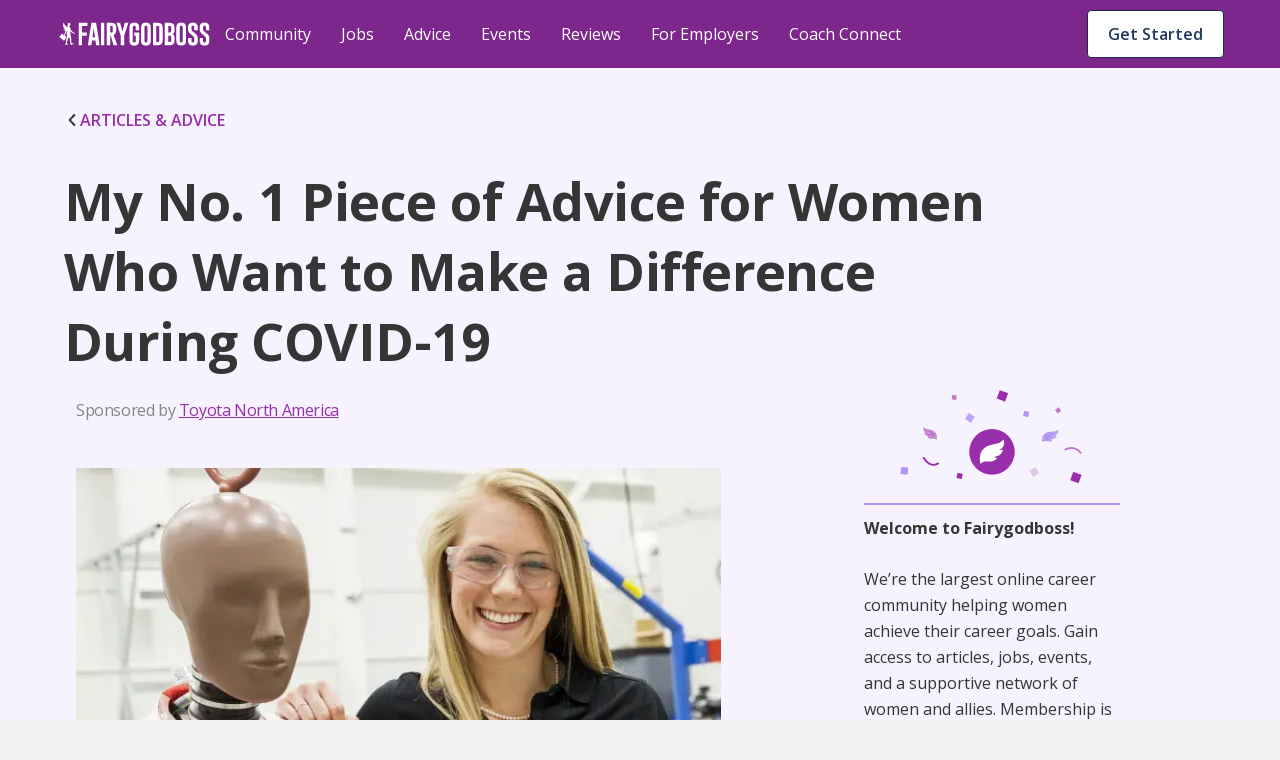

--- FILE ---
content_type: text/html; charset=utf-8
request_url: https://fairygodboss.com/career-topics/my-no-1-piece-of-advice-for-women-who-want-to-make-a-difference-during-covid19
body_size: 30070
content:
<!DOCTYPE html><html lang="en"><head><meta charSet="utf-8"/><link rel="preconnect" href="https://www.googletagmanager.com"/><link rel="preconnect" href="https://www.google-analytics.com"/><link rel="preconnect" href="https://fonts.googleapis.com"/><link rel="preconnect" href="https://fonts.gstatic.com"/><link rel="preconnect" href="https://d207ibygpg2z1x.cloudfront.net"/><link rel="preload" href="https://cf-cdn.fairygodboss.com/_next/static/css/2263ebd8b172cd1e.css" as="style"/><meta http-equiv="Content-Type" content="text/html; charset=utf-8"/><meta name="viewport" content="width=device-width, initial-scale=1"/><meta name="robots" content="index,follow"/><meta name="application-name" content="Fairygodboss"/><meta name="google-site-verification" content="oNYMpG6PBkvJGNNBI0yZ8Lrb9GdvJczImLat8NQEHX8"/><meta name="msvalidate.01" content="9D58CAD1C532572C633D62624F20F702"/><meta name="p:domain_verify" content="7ad6ff4b66cfa84eefb9509c3e7cafed"/><meta property="og:locale" content="en_US"/><meta property="og:site_name" content="Fairygodboss"/><meta property="og:see_also" content="https://github.com/fairyGodBoss/"/><meta property="og:see_also" content="https://www.instagram.com/fairygodboss/"/><meta property="og:see_also" content="https://www.pinterest.com/fairygodboss/"/><meta property="og:see_also" content="https://twitter.com/fairygodboss"/><meta property="og:see_also" content="https://www.facebook.com/fairygodboss/"/><meta property="og:see_also" content="https://www.linkedin.com/company/fairygodboss/"/><meta property="og:see_also" content="https://www.youtube.com/channel/UCA_fbeNmeWwMtbQwF7gjMXg"/><meta property="fb:app_id" content="311667982694643"/><meta name="twitter:card" content="summary"/><link rel="icon" type="img/png" href="https://cf-cdn.fairygodboss.com/static-assets/img/favicon.png"/><title>My No. 1 Piece of Advice for Women Who Want to Make a Difference During COVID-19 </title><meta property="og:url" content="https://fairygodboss.com/career-topics/my-no-1-piece-of-advice-for-women-who-want-to-make-a-difference-during-covid19"/><meta property="og:type" content="article"/><meta property="og:image" content="https://d207ibygpg2z1x.cloudfront.net/image/upload/dpr_1,q_auto,c_scale,f_webp,w_669/articles_upload/main/tf0kujf9mpej6ig6pytg.jpg"/><meta property="og:image:alt" content="Photo Courtesy of Toyota Motor North America."/><meta property="og:image:width" content="699"/><meta property="og:image:height" content="377"/><meta name="twitter:title" content="My No. 1 Piece of Advice for Women Who Want to Make a Difference During COVID-19  | Fairygodboss"/><meta name="twitter:description" content="Fairygodboss"/><meta name="twitter:image:height" content="699"/><meta name="twitter:image:width" content="377"/><meta name="description" content="Fairygodboss"/><meta property="og:title" content="My No. 1 Piece of Advice for Women Who Want to Make a Difference During COVID-19 "/><meta property="og:description" content="Fairygodboss"/><meta name="twitter:title" content="Fairygodboss"/><meta name="twitter:image" content="https://res.cloudinary.com/fairygodboss/image/upload/v1681846562/articles_upload/content/bepbejxmscgrncvwbzsb.webp"/><meta property="og:image" content="https://res.cloudinary.com/fairygodboss/image/upload/v1681846562/articles_upload/content/bepbejxmscgrncvwbzsb.webp"/><link rel="canonical" href="https://fairygodboss.com/career-topics/my-no-1-piece-of-advice-for-women-who-want-to-make-a-difference-during-covid19"/><meta name="next-head-count" content="46"/><link rel="preload" as="font" type="font/woff2" crossorigin="" data-href="https://fonts.googleapis.com/css2?family=Open+Sans:wght@300;400;600;700;800&amp;display=swap" data-optimized-fonts="true"/><link rel="preload" as="image" imageSrcSet="/_next/image?url=https%3A%2F%2Fd207ibygpg2z1x.cloudfront.net%2Fimage%2Fupload%2Fdpr_1%2Cq_auto%2Cc_scale%2Cf_webp%2Cw_669%2Farticles_upload%2Fmain%2Ftf0kujf9mpej6ig6pytg.webp%3Ftemp%3D1&amp;w=384&amp;q=75 384w, /_next/image?url=https%3A%2F%2Fd207ibygpg2z1x.cloudfront.net%2Fimage%2Fupload%2Fdpr_1%2Cq_auto%2Cc_scale%2Cf_webp%2Cw_669%2Farticles_upload%2Fmain%2Ftf0kujf9mpej6ig6pytg.webp%3Ftemp%3D1&amp;w=640&amp;q=75 640w, /_next/image?url=https%3A%2F%2Fd207ibygpg2z1x.cloudfront.net%2Fimage%2Fupload%2Fdpr_1%2Cq_auto%2Cc_scale%2Cf_webp%2Cw_669%2Farticles_upload%2Fmain%2Ftf0kujf9mpej6ig6pytg.webp%3Ftemp%3D1&amp;w=750&amp;q=75 750w, /_next/image?url=https%3A%2F%2Fd207ibygpg2z1x.cloudfront.net%2Fimage%2Fupload%2Fdpr_1%2Cq_auto%2Cc_scale%2Cf_webp%2Cw_669%2Farticles_upload%2Fmain%2Ftf0kujf9mpej6ig6pytg.webp%3Ftemp%3D1&amp;w=828&amp;q=75 828w, /_next/image?url=https%3A%2F%2Fd207ibygpg2z1x.cloudfront.net%2Fimage%2Fupload%2Fdpr_1%2Cq_auto%2Cc_scale%2Cf_webp%2Cw_669%2Farticles_upload%2Fmain%2Ftf0kujf9mpej6ig6pytg.webp%3Ftemp%3D1&amp;w=1080&amp;q=75 1080w, /_next/image?url=https%3A%2F%2Fd207ibygpg2z1x.cloudfront.net%2Fimage%2Fupload%2Fdpr_1%2Cq_auto%2Cc_scale%2Cf_webp%2Cw_669%2Farticles_upload%2Fmain%2Ftf0kujf9mpej6ig6pytg.webp%3Ftemp%3D1&amp;w=1200&amp;q=75 1200w, /_next/image?url=https%3A%2F%2Fd207ibygpg2z1x.cloudfront.net%2Fimage%2Fupload%2Fdpr_1%2Cq_auto%2Cc_scale%2Cf_webp%2Cw_669%2Farticles_upload%2Fmain%2Ftf0kujf9mpej6ig6pytg.webp%3Ftemp%3D1&amp;w=1920&amp;q=75 1920w, /_next/image?url=https%3A%2F%2Fd207ibygpg2z1x.cloudfront.net%2Fimage%2Fupload%2Fdpr_1%2Cq_auto%2Cc_scale%2Cf_webp%2Cw_669%2Farticles_upload%2Fmain%2Ftf0kujf9mpej6ig6pytg.webp%3Ftemp%3D1&amp;w=2048&amp;q=75 2048w, /_next/image?url=https%3A%2F%2Fd207ibygpg2z1x.cloudfront.net%2Fimage%2Fupload%2Fdpr_1%2Cq_auto%2Cc_scale%2Cf_webp%2Cw_669%2Farticles_upload%2Fmain%2Ftf0kujf9mpej6ig6pytg.webp%3Ftemp%3D1&amp;w=3840&amp;q=75 3840w" imageSizes="(max-width: 480px) 96vw, (max-width: 768px) 74vw,(max-width: 1024px) 64vw. 56vw"/><link rel="stylesheet" data-href="https://fonts.googleapis.com/css2?family=Open+Sans:wght@300;400;600;700;800&amp;display=swap"/><link rel="stylesheet" href="https://cf-cdn.fairygodboss.com/_next/static/css/2263ebd8b172cd1e.css" data-n-g=""/><noscript data-n-css=""></noscript><script defer="" nomodule="" src="https://cf-cdn.fairygodboss.com/_next/static/chunks/polyfills-c67a75d1b6f99dc8.js"></script><script src="https://cf-cdn.fairygodboss.com/_next/static/chunks/webpack-cc3b293e82b84f52.js" defer=""></script><script src="https://cf-cdn.fairygodboss.com/_next/static/chunks/framework-7b84a9b9ba7573e3.js" defer=""></script><script src="https://cf-cdn.fairygodboss.com/_next/static/chunks/main-92862f49bdc1d0a1.js" defer=""></script><script src="https://cf-cdn.fairygodboss.com/_next/static/chunks/pages/_app-0ba549995bf8d8cd.js" defer=""></script><script src="https://cf-cdn.fairygodboss.com/_next/static/chunks/675-648677d777aeeda6.js" defer=""></script><script src="https://cf-cdn.fairygodboss.com/_next/static/chunks/826-46f89f22f8afaba0.js" defer=""></script><script src="https://cf-cdn.fairygodboss.com/_next/static/chunks/219-f27312f3ba6a45b7.js" defer=""></script><script src="https://cf-cdn.fairygodboss.com/_next/static/chunks/855-e42872a6a363a737.js" defer=""></script><script src="https://cf-cdn.fairygodboss.com/_next/static/chunks/pages/career-topics/%5B...url%5D-30a243077fa9fdb0.js" defer=""></script><script src="https://cf-cdn.fairygodboss.com/_next/static/vNmnNAPpOeApeA5OVE3kw/_buildManifest.js" defer=""></script><script src="https://cf-cdn.fairygodboss.com/_next/static/vNmnNAPpOeApeA5OVE3kw/_ssgManifest.js" defer=""></script><style id="__jsx-3060476090">body{overflow:auto}.authModal .modalContainer{display:none}.component-Login-LoginLayoutComponent.wide{width:95%!important;padding:20px 10px!important}.authModal.content{min-height:616px}@media(max-width:768px){.authModal.content.wide .closeButton svg path{fill:rgb(53,53,53)!important}}@media(max-width:905px)and (orientation:portrait){dialog{width:530px!important}.authModal .modal{height:595px!important}.authModal.content{width:530px!important;overflow-y:hidden!important;background-color:transparent!important}.component-Login-LoginLayoutComponent{width:95%!important;padding:20px 10px!important}.authModal .closeButton{margin-top:15px;margin-right:10px}}@media(max-width:905px)and (orientation:landscape){.authModal.content{width:340px!important;background-color:transparent!important}.authModal .closeButton{margin-top:5px;margin-right:0px}.component-Login-LoginLayoutComponent{width:95%!important;padding:20px 10px!important}}@media(min-width:905px)and (orientation:landscape){.component-Login-LoginLayoutComponent.wide{width:95%!important;padding:20px 10px!important}}@media(max-width:575px)and (orientation:portrait){dialog{width:100%!important}.authModal .modal{min-height:595px}.authModal.content{width:100%!important}}@media(max-height:611px){.authModal .modal{height:100%!important;overflow:scroll!important}}</style><style id="__jsx-366340233">.fold-link{text-decoration:none!important;font-size:16px;line-height:20px;font-weight:600}.fold-link:visited{color:#982EA9!important;text-decoration:none!important}.fold-link:hover{color:#982EA9!important}.fold-link:hover>div>svg>path{fill:#611D6C}.fold-link:visited>div>svg>path{fill:#982EA9}.fold-link svg{height:14px}</style><style id="__jsx-4de2a11f3dedc4e5">a.jsx-4de2a11f3dedc4e5{textdecoration:"none"}</style><style id="__jsx-2291315462">.paidCompany{text-decoration:none}.paidCompany:hover{color:#982EA9!important}.paidCompany:visited{color:#982EA9!important}</style><style id="__jsx-432aa5ba4305dabc">.author-container{position:relative}.author-image{height:48px;width:48px}.author-image img{-webkit-clip-path:circle(24px);clip-path:circle(24px)}.vip-badge{width:16px;position:absolute;left:32px;top:33px}@media screen and (max-width:905px){.vip-badge{left:11px;top:12px}}</style><style id="__jsx-1165563262">.author-name{font-weight:700;color:#353535}</style><style id="__jsx-7abef7153f8941ce">.component-SocialShareBar.jsx-7abef7153f8941ce{-webkit-box-pack:start;-webkit-justify-content:start;-moz-box-pack:start;-ms-flex-pack:start;justify-content:start}@media screen and (min-width:600px){.component-SocialShareBar.jsx-7abef7153f8941ce{-webkit-box-pack:end;-webkit-justify-content:end;-moz-box-pack:end;-ms-flex-pack:end;justify-content:end}}.at-svc-link.jsx-7abef7153f8941ce{margin-right:0px!important}.at-svc-linkedin.jsx-7abef7153f8941ce{margin-left:0px!important}</style><style id="__jsx-867838171c639953">.component-SocialShareBar.jsx-867838171c639953{display:-webkit-box;display:-webkit-flex;display:-moz-box;display:-ms-flexbox;display:flex;-webkit-box-align:center;-webkit-align-items:center;-moz-box-align:center;-ms-flex-align:center;align-items:center;position:relative}.share-btn.jsx-867838171c639953{margin-right:5px;padding:5px;display:inline-block;line-height:0}.share-btn.jsx-867838171c639953:hover{-webkit-transform:translatey(-4px);-moz-transform:translatey(-4px);-ms-transform:translatey(-4px);-o-transform:translatey(-4px);transform:translatey(-4px)}.link-copied.jsx-867838171c639953{position:absolute;right:-82px;display:-webkit-box;display:-webkit-flex;display:-moz-box;display:-ms-flexbox;display:flex;-webkit-box-align:center;-webkit-align-items:center;-moz-box-align:center;-ms-flex-align:center;align-items:center;-webkit-box-pack:center;-webkit-justify-content:center;-moz-box-pack:center;-ms-flex-pack:center;justify-content:center;margin-bottom:0px}.copied-label.jsx-867838171c639953{font-family:"Open Sans";font-size:14px;margin-left:10px}</style><style id="__jsx-4433235">
    .fr-rounded, .fr-img-caption.fr-rounded img {
          border-radius: 10px;
          -moz-border-radius: 10px;
          -webkit-border-radius: 10px;
          -moz-background-clip: padding;
          -webkit-background-clip: padding-box;
          background-clip: padding-box;
    }
     .fr-bordered, .fr-img-caption.fr-bordered img {
          border: solid 5px #ccc;
    }
     .fr-bordered {
          -webkit-box-sizing: content-box;
          -moz-box-sizing: content-box;
          box-sizing: content-box;
    }
     .fr-img-caption.fr-bordered img {
          -webkit-box-sizing: border-box;
          -moz-box-sizing: border-box;
          box-sizing: border-box;
    }
     .fr-shadow, .fr-img-caption.fr-shadow img {
          -webkit-box-shadow: 0 1px 3px rgba(0, 0, 0, 0.12), 0 1px 1px 1px rgba(0, 0, 0, 0.16);
          -moz-box-shadow: 0 1px 3px rgba(0, 0, 0, 0.12), 0 1px 1px 1px rgba(0, 0, 0, 0.16);
          box-shadow: 0 1px 3px rgba(0, 0, 0, 0.12), 0 1px 1px 1px rgba(0, 0, 0, 0.16);
    }
     .fr-view {
          word-wrap: break-word;
    }
     .fr-view span[style~='color:'] a {
          color: inherit;
    }
     .fr-view strong {
          font-weight: 600;
    }
     .fr-view table {
          border: none;
          border-collapse: collapse;
          empty-cells: show;
          max-width: 100%;
    }
     .fr-view table td {
          min-width: 5px;
          padding-left: 8px;
          padding-right: 8px;
    }
     .fr-view table td ul {
          margin-left: 0px;
    }
     .fr-view table.fr-dashed-borders td, .fr-view table td, .fr-view table th {
          border: 1px solid #ddd;
    }
     .fr-view table td:empty, .fr-view table th:empty {
          height: 20px;
    }
     .fr-view table td.fr-highlighted, .fr-view table th.fr-highlighted {
          border: 1px double red;
    }
     .fr-view table td.fr-thick, .fr-view table th.fr-thick {
          border-width: 2px;
    }
     .fr-view table th {
          background: #e6e6e6;
    }
     .fr-view hr {
          clear: both;
          user-select: none;
          -o-user-select: none;
          -moz-user-select: none;
          -khtml-user-select: none;
          -webkit-user-select: none;
          -ms-user-select: none;
          page-break-after: always;
    }
     .fr-view .fr-file {
          position: relative;
    }
     .fr-view .fr-file::after {
          position: relative;
          content: '\1F4CE';
          font-weight: normal;
    }
     .fr-view pre {
          white-space: pre-wrap;
          word-wrap: break-word;
          overflow: visible;
    }
     .fr-view[dir='rtl'] blockquote {
          border-left: none;
          border-right: solid 2px #5e35b1;
          margin-right: 0;
          padding-right: 5px;
          padding-left: 0px;
    }
     .fr-view[dir='rtl'] blockquote blockquote {
          border-color: #00bcd4;
    }
     .fr-view[dir='rtl'] blockquote blockquote blockquote {
          border-color: #43a047;
    }
     .fr-view blockquote {
          border-left: solid 2px #b394f2;
          margin-left: 32px;
          padding-left: 22px;
          color: #b394f2;
    }
     @media screen and (max-width: 905px) {
          .fr-view blockquote {
               margin: 16px 0px 16px 8px;
         }
    }
     .fr-view blockquote p {
          font-size: 18px;
          line-height: 30px;
          font-style: italic;
          font-weight: 600;
    }
     @media screen and (max-width: 905px) {
          .fr-view blockquote p {
               font-size: 16px;
               line-height: 26px;
         }
    }
     .fr-view blockquote blockquote {
          border-color: #00bcd4;
          color: #00bcd4;
    }
     .fr-view blockquote blockquote blockquote {
          border-color: #43a047;
          color: #43a047;
    }
     .fr-view span.fr-emoticon {
          font-weight: normal;
          font-family: 'Open sans', sans-serif;
          display: inline;
          line-height: 0;
    }
     .fr-view span.fr-emoticon.fr-emoticon-img {
          background-repeat: no-repeat !important;
          font-size: inherit;
          height: 1em;
          width: 1em;
          min-height: 20px;
          min-width: 20px;
          display: inline-block;
          margin: -0.1em 0.1em 0.1em;
          line-height: 1;
          vertical-align: middle;
    }
     .fr-view .fr-text-gray {
          color: #aaa !important;
    }
     .fr-view .fr-text-bordered {
          border-top: solid 1px #222;
          border-bottom: solid 1px #222;
          padding: 10px 0;
    }
     .fr-view .fr-text-spaced {
          letter-spacing: 1px;
    }
     .fr-view .fr-text-uppercase {
          text-transform: uppercase;
    }
     .fr-view img {
          position: relative;
          max-width: 100%;
    }
     .fr-view .fr-dib {
          margin: 5px auto;
          display: block;
          float: none;
          vertical-align: top;
          text-align: center;
    }
     .fr-view .fr-dib.fr-fil {
          margin-left: 0;
          text-align: left;
    }
     .fr-view .fr-dib.fr-fir {
          margin-right: 0;
          text-align: right;
    }
     .fr-view .fr-dii {
          display: inline-block;
          float: none;
          vertical-align: bottom;
          margin-left: 5px;
          margin-right: 5px;
          max-width: calc(100% - (2 * 5px));
          height: auto;
    }
     .fr-view .fr-dii.fr-fil {
          float: left;
          margin: 5px 5px 5px 0;
          max-width: calc(100% - 5px);
    }
     .fr-view .fr-dii.fr-fir {
          float: right;
          margin: 5px 0 5px 5px;
          max-width: calc(100% - 5px);
    }
     .fr-view span.fr-img-caption {
          position: relative;
          max-width: 100%;
    }
     .fr-view span.fr-img-caption.fr-dib {
          margin: 16px auto;
          margin-top: 32px;
          margin-bottom: 0px;
          display: block;
          float: none;
    }
     .fr-view span.fr-img-caption.fr-dib.fr-fil {
          margin-left: 0;
          text-align: left;
    }
     .fr-view span.fr-img-caption.fr-dib.fr-fir {
          margin-right: 0;
          text-align: right;
    }
     .fr-view span.fr-img-caption.fr-dii {
          display: inline-block;
          float: none;
          vertical-align: bottom;
          margin-left: 5px;
          margin-right: 5px;
          max-width: calc(100% - (2 * 5px));
    }
     .fr-view span.fr-img-caption.fr-dii.fr-fil {
          float: left;
          margin: 0px 24px 0px 0;
          max-width: calc(100% - 5px);
    }
     @media screen and (max-width: 600px) {
          .fr-view span.fr-img-caption.fr-dii.fr-fil {
               max-width: 50vw;
         }
    }
     .fr-view span.fr-img-caption.fr-dii.fr-fir {
          float: right;
          margin: 5px 0 5px 5px;
          max-width: calc(100% - 5px);
    }
     .fr-view .fr-video {
          text-align: center;
          position: relative;
          padding-top: 16px;
    }
     .fr-view .fr-video > * {
          -webkit-box-sizing: content-box;
          -moz-box-sizing: content-box;
          box-sizing: content-box;
          max-width: 100%;
          border: none;
    }
     .fr-view .fr-video.fr-dvb {
          display: block;
          clear: both;
    }
     .fr-view .fr-video.fr-dvb.fr-fvl {
          text-align: left;
    }
     .fr-view .fr-video.fr-dvb.fr-fvr {
          text-align: right;
    }
     .fr-view .fr-video.fr-dvi {
          display: inline-block;
    }
     .fr-view .fr-video.fr-dvi.fr-fvl {
          float: left;
    }
     .fr-view .fr-video.fr-dvi.fr-fvr {
          float: right;
    }
     .fr-view a.fr-strong {
          font-weight: 700;
    }
     .fr-view a.fr-green {
          color: green;
    }
     .fr-view .fr-img-caption {
          text-align: center;
    }
     .fr-view .fr-img-caption .fr-img-wrap {
          padding: 0px;
          display: inline-block;
          margin: auto;
          text-align: center;
          width: 100%;
    }
     .fr-view .fr-img-caption .fr-img-wrap img {
          display: block;
          margin: auto;
    }
     .fr-view .fr-img-caption .fr-img-wrap > span {
          font-family: 'Open Sans';
          font-style: normal;
          font-weight: 400;
          font-size: 12px;
          line-height: 14px;
         /* identical to box height, or 117% */
          letter-spacing: -0.4px;
         /* Neutral/60 */
          color: #868686;
          display: flex;
          padding-top: 4px;
    }
     .fr-view button.fr-rounded, .fr-view input.fr-rounded, .fr-view textarea.fr-rounded {
          border-radius: 10px;
          -moz-border-radius: 10px;
          -webkit-border-radius: 10px;
          -moz-background-clip: padding;
          -webkit-background-clip: padding-box;
          background-clip: padding-box;
    }
     .fr-view button.fr-large, .fr-view input.fr-large, .fr-view textarea.fr-large {
          font-size: 24px;
    }
    /** * Image style. */
     a.fr-view.fr-strong {
          font-weight: 700;
    }
     a.fr-view.fr-green {
          color: green;
    }
    /** * Link style. */
     span.fr-view {
          position: relative;
          max-width: 100%;
    }
     .fr-view.fr-dib {
          margin: 5px auto;
          display: block;
          float: none;
          vertical-align: top;
    }
     .fr-view.fr-dib.fr-fil {
          margin-left: 0;
          text-align: left;
    }
     .fr-view.fr-dib.fr-fir {
          margin-right: 0;
          text-align: right;
    }
     .fr-view.fr-dii {
          display: inline-block;
          float: none;
          vertical-align: bottom;
          margin-left: 5px;
          margin-right: 5px;
          max-width: calc(100% - (2 * 5px));
    }
     .fr-view.fr-dii.fr-fil {
          float: left;
          margin: 5px 5px 5px 0;
          max-width: calc(100% - 5px);
    }
     .fr-view.fr-dii.fr-fir {
          float: right;
          margin: 5px 0 5px 5px;
          max-width: calc(100% - 5px);
    }
     span.fr-img-caption.fr-view {
          position: relative;
          max-width: 100%;
    }
     span.fr-img-caption.fr-view.fr-dib {
          margin: 5px auto;
          display: block;
          float: none;
          vertical-align: top;
    }
     span.fr-img-caption.fr-view.fr-dib.fr-fil {
          margin-left: 0;
          text-align: left;
    }
     span.fr-img-caption.fr-view.fr-dib.fr-fir {
          margin-right: 0;
          text-align: right;
    }
     span.fr-img-caption.fr-view.fr-dii {
          display: inline-block;
          float: none;
          vertical-align: bottom;
          margin-left: 5px;
          margin-right: 5px;
          max-width: calc(100% - (2 * 5px));
    }
     span.fr-img-caption.fr-view.fr-dii.fr-fil {
          float: left;
          margin: 5px 5px 5px 0;
          max-width: calc(100% - 5px);
    }
     span.fr-img-caption.fr-view.fr-dii.fr-fir {
          float: right;
          margin: 5px 0 5px 5px;
          max-width: calc(100% - 5px);
    }
     .fr-view p, .fr-view div  {
          font-size: 18px;
          line-height: 30px;
          color: #353535;
    }
     @media screen and (max-width: 905px) {
          .fr-view p, .fr-view div {
               font-size: 16px;
               line-height: 26px;
         }
    }
     @media screen and (max-width: 600px) {
          .fr-view p, .fr-view div {
               margin-bottom: 12px;
         }
    }
     .fr-view a {
          text-decoration: underline !important;
          color: #982ea9;
    }
     .fr-view a:hover {
          color: #611d6c;
    }
     .fr-view a:visited {
          color: #22385e;
    }
     .fr-view h2 {
          font-family: 'Open Sans';
          font-style: normal;
          font-weight: 700;
          font-size: 32px;
          line-height: 44px;
          color: #353535;
          padding-top: 16px;
          padding-bottom: 16px;
          margin: 0px;
    }
     @media screen and (max-width: 905px) {
          .fr-view h2 {
               font-size: 26px;
               line-height: 38px;
         }
    }
     @media screen and (max-width: 600px) {
          .fr-view h2 {
               padding-top: 12px;
               padding-bottom: 12px;
         }
    }
     .fr-view h3 {
          font-family: 'Open Sans';
          font-style: normal;
          font-weight: 700;
          font-size: 26px;
          line-height: 38px;
          color: #353535;
          padding-top: 16px;
          padding-bottom: 16px;
          margin: 0px;
    }
     @media screen and (max-width: 905px) {
          .fr-view h3 {
               font-size: 20px;
               line-height: 30px;
               font-weight: 600;
         }
    }
     @media screen and (max-width: 600px) {
          .fr-view h3 {
               padding-top: 12px;
               padding-bottom: 12px;
         }
    }
     .fr-view table tbody {
          font-size: 14px;
          color: #353535;
          line-height: 24px;
          vertical-align: baseline;
    }
     .fr-view table thead tr th {
          border: 1px solid #8155db !important;
          font-family: 'Open Sans';
          font-style: normal;
          font-weight: 600;
          font-size: 16px;
          line-height: 24px;
         /* identical to box height, or 150% */
         /* Neutral/100 */
          color: #353535;
          flex-direction: row;
          align-items: center;
          text-align: start;
          padding: 8px;
          position: static;
          width: 220px;
          left: 0px;
          top: 0px;
         /* Semantic/Info Purple Light */
          background: #f2ecfe !important;
    }
     .fr-view table ul {
          font-size: 14px;
          line-height: 24px;
          padding-left: 16px;
    }
     .fr-view table ul li {
          list-style: none;
          position: relative;
    }
     .fr-view table ul li::before {
          content: '•';
          position: absolute;
          left: -10px;
    }
     .fr-view ul {
          font-size: 18px;
          line-height: 30px;
          margin-left: 12px;
          padding: 0px;
          margin-top: 0px;
          margin-bottom: 0px !important;
         /* Neutral/100 */
          color: #353535;
    }
     @media screen and (max-width: 905px) {
          .fr-view ul {
               font-size: 16px;
               line-height: 26px;
         }
    }
     .fr-view ul li {
          padding-left: 2px;
          margin-bottom: 0px;
          list-style: none;
          position: relative;
    }
     @media screen and (max-width: 600px) {
          .fr-view ul li {
               padding-bottom: 0px;
         }
    }
     .fr-view ul li::before {
          content: '•';
          position: absolute;
          left: -10px;
    }

                </style><style id="__jsx-2572696843">.fr-img-caption.jsx-2572696843{width: 465px; width: 465px;
                            }</style><style id="__jsx-1473432619">
                    .component-Elements-Picture img  {
                      width: 100% !important;
                      height: auto !important;
                   }
                            </style><style id="__jsx-10a179b2f9120a11">.bullet-point{list-style-type:none!important}.bullet-point li::before{content:none!important}</style><style data-styled="" data-styled-version="5.3.3">.SScHj{-webkit-tap-highlight-color:transparent;-webkit-align-items:baseline;-webkit-box-align:baseline;-ms-flex-align:baseline;align-items:baseline;background-color:#FFFFFF;border-radius:4px;border-width:0;box-sizing:border-box;color:#1B2B4A;cursor:pointer;display:-webkit-inline-box;display:-webkit-inline-flex;display:-ms-inline-flexbox;display:inline-flex;font-family:inherit;font-size:0.875rem;font-style:normal;font-weight:600;-webkit-box-pack:center;-webkit-justify-content:center;-ms-flex-pack:center;justify-content:center;line-height:1.2857142857142858;margin-left:11px;margin-top:9px;max-width:100%;padding:7px 16px;position:relative;text-align:center;-webkit-text-decoration:none;text-decoration:none;-webkit-transition:background 0.1s ease-out,box-shadow 0.15s cubic-bezier(0.47,0.03,0.49,1.38);transition:background 0.1s ease-out,box-shadow 0.15s cubic-bezier(0.47,0.03,0.49,1.38);white-space:nowrap;width:20px;}/*!sc*/
@media screen and (min-width:905px){.SScHj{width:auto;margin-left:8px;}}/*!sc*/
@media(hover:hover) and (pointer:fine){.SScHj:hover{background-color:#E9ECF1;}}/*!sc*/
.SScHj::-moz-focus-inner{border:0;margin:0;padding:0;}/*!sc*/
.SScHj:active{background-color:#E9ECF1;outline:none;}/*!sc*/
.SScHj:disabled{background-color:#FFFFFF;color:#C3C3C3;cursor:not-allowed;}/*!sc*/
.SScHj:disabled span > div > svg path{fill:#AEAEAE;}/*!sc*/
.SScHj:focus{-webkit-transition-duration:0s,0.2s;transition-duration:0s,0.2s;}/*!sc*/
.SScHj:focus:not(:focus-visible){outline:none;}/*!sc*/
.SScHj:hover{-webkit-transition-duration:0s,0.15s;transition-duration:0s,0.15s;}/*!sc*/
.SScHj[data-firefox-is-active="true"]{-webkit-transition-duration:0s,0s;transition-duration:0s,0s;}/*!sc*/
.chxtgz{-webkit-tap-highlight-color:transparent;-webkit-align-items:baseline;-webkit-box-align:baseline;-ms-flex-align:baseline;align-items:baseline;background-color:#FFFFFF;border-color:#1B2B4A;border-radius:4px;border-style:solid;border-width:1px;box-sizing:border-box;color:#1B2B4A;cursor:pointer;display:-webkit-inline-box;display:-webkit-inline-flex;display:-ms-inline-flexbox;display:inline-flex;font-family:inherit;font-size:0.875rem;font-style:normal;font-weight:600;height:40px;-webkit-box-pack:center;-webkit-justify-content:center;-ms-flex-pack:center;justify-content:center;line-height:1.2857142857142858;margin-left:auto;margin-right:9px;margin-top:11px;max-width:100%;padding:7px 16px;position:relative;text-align:center;-webkit-text-decoration:none;text-decoration:none;-webkit-transition:background 0.1s ease-out,box-shadow 0.15s cubic-bezier(0.47,0.03,0.49,1.38);transition:background 0.1s ease-out,box-shadow 0.15s cubic-bezier(0.47,0.03,0.49,1.38);white-space:nowrap;width:auto;}/*!sc*/
@media screen and (min-width:600px){.chxtgz{display:block;}}/*!sc*/
@media screen and (min-width:905px){.chxtgz{display:none;}}/*!sc*/
@media(hover:hover) and (pointer:fine){.chxtgz:hover{background-color:#E9ECF1;}}/*!sc*/
.chxtgz::-moz-focus-inner{border:0;margin:0;padding:0;}/*!sc*/
.chxtgz:active{background-color:#E9ECF1;outline:none;}/*!sc*/
.chxtgz:disabled{background-color:#FFFFFF;border-color:#C3C3C3;color:#C3C3C3;cursor:not-allowed;}/*!sc*/
.chxtgz:disabled span > div > svg path{fill:#AEAEAE;}/*!sc*/
.chxtgz:focus{-webkit-transition-duration:0s,0.2s;transition-duration:0s,0.2s;}/*!sc*/
.chxtgz:focus:not(:focus-visible){outline:none;}/*!sc*/
.chxtgz:hover{-webkit-transition-duration:0s,0.15s;transition-duration:0s,0.15s;}/*!sc*/
.chxtgz[data-firefox-is-active="true"]{-webkit-transition-duration:0s,0s;transition-duration:0s,0s;}/*!sc*/
.dZNZKn{-webkit-tap-highlight-color:transparent;-webkit-align-items:baseline;-webkit-box-align:baseline;-ms-flex-align:baseline;align-items:baseline;background-color:#FFFFFF;border-color:#1B2B4A;border-radius:4px;border-style:solid;border-width:1px;box-sizing:border-box;color:#1B2B4A;cursor:pointer;display:none;font-family:inherit;font-size:14px;font-style:normal;font-weight:600;-webkit-box-pack:center;-webkit-justify-content:center;-ms-flex-pack:center;justify-content:center;line-height:1.2857142857142858;margin-left:auto;margin-right:9px;margin-top:10px;max-width:100%;padding:7px 16px;position:relative;text-align:center;-webkit-text-decoration:none;text-decoration:none;-webkit-transition:background 0.1s ease-out,box-shadow 0.15s cubic-bezier(0.47,0.03,0.49,1.38);transition:background 0.1s ease-out,box-shadow 0.15s cubic-bezier(0.47,0.03,0.49,1.38);white-space:nowrap;width:auto;}/*!sc*/
@media screen and (min-width:905px){.dZNZKn{display:block;}}/*!sc*/
@media screen and (min-width:1240px){.dZNZKn{font-size:16px;}}/*!sc*/
@media(hover:hover) and (pointer:fine){.dZNZKn:hover{background-color:#E9ECF1;}}/*!sc*/
.dZNZKn::-moz-focus-inner{border:0;margin:0;padding:0;}/*!sc*/
.dZNZKn:active{background-color:#E9ECF1;outline:none;}/*!sc*/
.dZNZKn:disabled{background-color:#FFFFFF;border-color:#C3C3C3;color:#C3C3C3;cursor:not-allowed;}/*!sc*/
.dZNZKn:disabled span > div > svg path{fill:#AEAEAE;}/*!sc*/
.dZNZKn:focus{-webkit-transition-duration:0s,0.2s;transition-duration:0s,0.2s;}/*!sc*/
.dZNZKn:focus:not(:focus-visible){outline:none;}/*!sc*/
.dZNZKn:hover{-webkit-transition-duration:0s,0.15s;transition-duration:0s,0.15s;}/*!sc*/
.dZNZKn[data-firefox-is-active="true"]{-webkit-transition-duration:0s,0s;transition-duration:0s,0s;}/*!sc*/
.fndMji{-webkit-tap-highlight-color:transparent;-webkit-align-items:baseline;-webkit-box-align:baseline;-ms-flex-align:baseline;align-items:baseline;-webkit-align-self:auto;-ms-flex-item-align:auto;align-self:auto;background-color:#982EA9;border-color:#982EA9;border-radius:56px;border-style:solid;border-width:1px;box-shadow:0px 12px 32px rgba(53,53,53,0.4);box-sizing:border-box;color:#FFFFFF;cursor:pointer;display:-webkit-inline-box;display:-webkit-inline-flex;display:-ms-inline-flexbox;display:inline-flex;font-family:inherit;font-size:16px;font-style:normal;font-weight:600;height:56px;-webkit-box-pack:center;-webkit-justify-content:center;-ms-flex-pack:center;justify-content:center;line-height:20px;margin-top:8px;max-width:227px;padding:11px 16px;padding-bottom:14px;padding-left:28px;padding-right:28px;padding-top:14px;position:relative;text-align:center;-webkit-text-decoration:none;text-decoration:none;-webkit-transition:background 0.1s ease-out,box-shadow 0.15s cubic-bezier(0.47,0.03,0.49,1.38);transition:background 0.1s ease-out,box-shadow 0.15s cubic-bezier(0.47,0.03,0.49,1.38);white-space:nowrap;width:auto;}/*!sc*/
@media screen and (min-width:905px){.fndMji{max-width:225px;border-radius:4px;box-shadow:none;}}/*!sc*/
@media(hover:hover) and (pointer:fine){.fndMji:hover{background-color:#7D268B;}}/*!sc*/
.fndMji::-moz-focus-inner{border:0;margin:0;padding:0;}/*!sc*/
.fndMji:active{background-color:#7D268B;outline:none;}/*!sc*/
.fndMji:disabled{background-color:#D7D7D7;border-color:#D7D7D7;color:#FFFFFF;cursor:not-allowed;}/*!sc*/
.fndMji:disabled span > div > svg path{fill:#AEAEAE;}/*!sc*/
.fndMji:focus{-webkit-transition-duration:0s,0.2s;transition-duration:0s,0.2s;}/*!sc*/
.fndMji:focus:not(:focus-visible){outline:none;}/*!sc*/
.fndMji:hover{-webkit-transition-duration:0s,0.15s;transition-duration:0s,0.15s;}/*!sc*/
.fndMji[data-firefox-is-active="true"]{-webkit-transition-duration:0s,0s;transition-duration:0s,0s;}/*!sc*/
data-styled.g2[id="Button__StyledButton-sc-2l8x3r-0"]{content:"SScHj,chxtgz,dZNZKn,fndMji,"}/*!sc*/
.cgfmAr{-webkit-align-self:center;-ms-flex-item-align:center;align-self:center;-webkit-box-flex:unset;-webkit-flex-grow:unset;-ms-flex-positive:unset;flex-grow:unset;-webkit-flex-shrink:1;-ms-flex-negative:1;flex-shrink:1;overflow:hidden;text-overflow:ellipsis;white-space:nowrap;-webkit-box-flex:1;-webkit-flex-grow:1;-ms-flex-positive:1;flex-grow:1;}/*!sc*/
data-styled.g4[id="Button__Content-sc-2l8x3r-2"]{content:"cgfmAr,"}/*!sc*/
.ifxYEZ{margin:0;font-size:32px;font-weight:700;line-height:44px;}/*!sc*/
@media screen and (min-width:905px){.ifxYEZ{font-size:52px;font-weight:700;line-height:70px;-webkit-letter-spacing:-0.01em;-moz-letter-spacing:-0.01em;-ms-letter-spacing:-0.01em;letter-spacing:-0.01em;}}/*!sc*/
.ksSCsy{margin:0;font-size:16px;font-weight:700;line-height:24px;padding-top:8px;}/*!sc*/
data-styled.g21[id="heading__Markup-sc-3mcy9a-0"]{content:"ifxYEZ,ksSCsy,"}/*!sc*/
.cpWALs{font-size:16px;line-height:20px;font-style:inherit;-webkit-letter-spacing:-0.025em;-moz-letter-spacing:-0.025em;-ms-letter-spacing:-0.025em;letter-spacing:-0.025em;padding-top:24px;margin:0;text-align:left;color:#868686;}/*!sc*/
.fzlEjt{font-size:12px;line-height:14px;font-style:inherit;-webkit-letter-spacing:-0.025em;-moz-letter-spacing:-0.025em;-ms-letter-spacing:-0.025em;letter-spacing:-0.025em;color:#868686;margin:0;text-align:left;padding-top:4px;}/*!sc*/
.fYKWES{font-size:14px;line-height:18px;font-style:inherit;-webkit-letter-spacing:-0.4px;-moz-letter-spacing:-0.4px;-ms-letter-spacing:-0.4px;letter-spacing:-0.4px;font-weight:700;margin:0;text-align:left;color:#353535;}/*!sc*/
.cZmwYo{color:#353535;font-size:14px;font-style:inherit;-webkit-letter-spacing:-0.4px;-moz-letter-spacing:-0.4px;-ms-letter-spacing:-0.4px;letter-spacing:-0.4px;line-height:18px;padding-top:2px;}/*!sc*/
@media screen and (min-width:1240px){.cZmwYo{padding-top:0px;}}/*!sc*/
.dstuHW{font-size:14px;line-height:18px;font-style:inherit;-webkit-letter-spacing:-0.025em;-moz-letter-spacing:-0.025em;-ms-letter-spacing:-0.025em;letter-spacing:-0.025em;color:#727272;}/*!sc*/
data-styled.g22[id="text__Markup-sc-rds2vf-0"]{content:"cpWALs,fzlEjt,fYKWES,cZmwYo,dstuHW,"}/*!sc*/
.cuVZMt{background-color:#7D268B;height:56px;position:fixed;top:0px;width:100%;}/*!sc*/
@media screen and (min-width:905px){.cuVZMt{height:68px;}}/*!sc*/
.dpdoaH{display:-webkit-box;display:-webkit-flex;display:-ms-flexbox;display:flex;font-family:Open Sans;height:100%;margin-left:0px;margin-right:0px;max-width:1185px;}/*!sc*/
@media screen and (min-width:600px){.dpdoaH{margin-right:0px;}}/*!sc*/
@media screen and (min-width:905px){.dpdoaH{margin-left:auto;margin-right:auto;}}/*!sc*/
@media screen and (min-width:1240px){.dpdoaH{margin-right:auto;}}/*!sc*/
.fVCkiB{display:-webkit-box;display:-webkit-flex;display:-ms-flexbox;display:flex;-webkit-flex-direction:row;-ms-flex-direction:row;flex-direction:row;width:100%;}/*!sc*/
@media screen and (min-width:905px){.fVCkiB{width:initial;}}/*!sc*/
@media screen and (min-width:1240px){.fVCkiB{display:none;}}/*!sc*/
.emwBZo{background-color:#982EA9;display:-webkit-box;display:-webkit-flex;display:-ms-flexbox;display:flex;-webkit-box-pack:space-around;-webkit-justify-content:space-around;-ms-flex-pack:space-around;justify-content:space-around;position:fixed;top:56px;width:100%;}/*!sc*/
@media screen and (min-width:905px){.emwBZo{display:none;}}/*!sc*/
.kPYpTr{background-color:#fff;margin-left:auto;margin-right:auto;margin-top:100px;width:100%;}/*!sc*/
@media screen and (min-width:905px){.kPYpTr{margin-top:68px;}}/*!sc*/
.fuMQnb{display:-webkit-box;display:-webkit-flex;display:-ms-flexbox;display:flex;width:100%;color:#353535;}/*!sc*/
.izSZQG{display:-webkit-box;display:-webkit-flex;display:-ms-flexbox;display:flex;width:100%;-webkit-flex-direction:column;-ms-flex-direction:column;flex-direction:column;-webkit-align-items:center;-webkit-box-align:center;-ms-flex-align:center;align-items:center;}/*!sc*/
.OAsjI{display:-webkit-box;display:-webkit-flex;display:-ms-flexbox;display:flex;-webkit-box-pack:justify;-webkit-justify-content:space-between;-ms-flex-pack:justify;justify-content:space-between;padding-bottom:24px;padding-top:32px;}/*!sc*/
@media screen and (min-width:600px){.OAsjI{padding-top:32px;padding-bottom:34px;}}/*!sc*/
@media screen and (min-width:905px){.OAsjI{padding-top:40px;}}/*!sc*/
.dHVFl{display:-webkit-box;display:-webkit-flex;display:-ms-flexbox;display:flex;-webkit-box-pack:justify;-webkit-justify-content:space-between;-ms-flex-pack:justify;justify-content:space-between;}/*!sc*/
.fhmRZW{padding-top:24px;}/*!sc*/
@media screen and (min-width:600px){.fhmRZW{padding-top:32px;}}/*!sc*/
@media screen and (min-width:905px){.fhmRZW{padding-top:48px;}}/*!sc*/
.gETUeO{display:-webkit-box;display:-webkit-flex;display:-ms-flexbox;display:flex;px;}/*!sc*/
.gETUeO padding-top:28,.gETUeO function (){[native code];}/*!sc*/
.gmWOFd{-webkit-align-items:start;-webkit-box-align:start;-ms-flex-align:start;align-items:start;display:-webkit-box;display:-webkit-flex;display:-ms-flexbox;display:flex;-webkit-flex-direction:column;-ms-flex-direction:column;flex-direction:column;-webkit-box-pack:justify;-webkit-justify-content:space-between;-ms-flex-pack:justify;justify-content:space-between;padding-top:50px;width:100%;}/*!sc*/
@media screen and (min-width:360px){.gmWOFd{padding-top:20px;}}/*!sc*/
@media screen and (min-width:600px){.gmWOFd{-webkit-flex-direction:row;-ms-flex-direction:row;flex-direction:row;padding-top:20px;}}/*!sc*/
@media screen and (min-width:905px){.gmWOFd{padding-top:25px;}}/*!sc*/
@media screen and (min-width:1240px){.gmWOFd{padding-top:40px;}}/*!sc*/
.hSupjJ{display:-webkit-box;display:-webkit-flex;display:-ms-flexbox;display:flex;-webkit-flex-direction:column;-ms-flex-direction:column;flex-direction:column;}/*!sc*/
.kbuQEq{display:-webkit-box;display:-webkit-flex;display:-ms-flexbox;display:flex;-webkit-flex:1;-ms-flex:1;flex:1;}/*!sc*/
.gcSBzA{margin-right:16px;}/*!sc*/
.dBJowe{display:-webkit-box;display:-webkit-flex;display:-ms-flexbox;display:flex;-webkit-flex-wrap:wrap;-ms-flex-wrap:wrap;flex-wrap:wrap;-webkit-flex-direction:column;-ms-flex-direction:column;flex-direction:column;}/*!sc*/
.bEFtyJ{-webkit-align-items:start;-webkit-box-align:start;-ms-flex-align:start;align-items:start;display:-webkit-box;display:-webkit-flex;display:-ms-flexbox;display:flex;-webkit-flex-direction:column;-ms-flex-direction:column;flex-direction:column;-webkit-flex-wrap:wrap;-ms-flex-wrap:wrap;flex-wrap:wrap;}/*!sc*/
@media screen and (min-width:1240px){.bEFtyJ{-webkit-flex-direction:row;-ms-flex-direction:row;flex-direction:row;-webkit-align-items:center;-webkit-box-align:center;-ms-flex-align:center;align-items:center;}}/*!sc*/
.bJdOxd{display:-webkit-box;display:-webkit-flex;display:-ms-flexbox;display:flex;}/*!sc*/
.kErqJu{-webkit-flex:1;-ms-flex:1;flex:1;margin-top:0px;}/*!sc*/
@media screen and (min-width:1240px){.kErqJu{margin-top:4px;}}/*!sc*/
.cOdgQv{padding-left:0px;padding-top:16px;}/*!sc*/
@media screen and (min-width:600px){.cOdgQv{padding-left:8px;padding-top:0px;}}/*!sc*/
.iDdonA{width:147px;}/*!sc*/
.jbRCUM{display:-webkit-box;display:-webkit-flex;display:-ms-flexbox;display:flex;-webkit-box-pack:start;-webkit-justify-content:flex-start;-ms-flex-pack:start;justify-content:flex-start;}/*!sc*/
.hxnvTI{bottom:16px;display:-webkit-box;-webkit-box-pack:center;-webkit-justify-content:center;-ms-flex-pack:center;justify-content:center;position:fixed;right:0px;width:100%;z-index:10;}/*!sc*/
@media screen and (min-width:600px){.hxnvTI{right:24px;-webkit-box-pack:end;-webkit-justify-content:end;-ms-flex-pack:end;justify-content:end;bottom:16px;}}/*!sc*/
@media screen and (min-width:905px){.hxnvTI{display:none;}}/*!sc*/
.kaAmCE{height:380px;}/*!sc*/
.dyPOJd{position:-webkit-sticky;position:sticky;top:119px;}/*!sc*/
.cCRKCL{padding-left:0px;}/*!sc*/
@media screen and (min-width:905px){.cCRKCL{padding-left:12px;}}/*!sc*/
@media screen and (min-width:1240px){.cCRKCL{padding-left:0px;}}/*!sc*/
.eLRmNG{padding:0px;margin:0px;}/*!sc*/
.IvfA-D{line-height:20px;-webkit-letter-spacing:-0.4px;-moz-letter-spacing:-0.4px;-ms-letter-spacing:-0.4px;letter-spacing:-0.4px;font-size:16px;background-repeat:no-repeat;padding-top:10px;color:#353535;}/*!sc*/
data-styled.g23[id="View__Styled-sc-tbps05-0"]{content:"cuVZMt,dpdoaH,fVCkiB,emwBZo,kPYpTr,fuMQnb,izSZQG,OAsjI,dHVFl,fhmRZW,gETUeO,gmWOFd,hSupjJ,kbuQEq,gcSBzA,dBJowe,bEFtyJ,bJdOxd,kErqJu,cOdgQv,iDdonA,jbRCUM,hxnvTI,kaAmCE,dyPOJd,cCRKCL,eLRmNG,IvfA-D,"}/*!sc*/
.kQjdu{display:none;font-family:Open Sans;font-size:16px;font-weight:400;margin-bottom:21px;margin-top:21px;}/*!sc*/
@media screen and (min-width:905px){.kQjdu{display:block;}}/*!sc*/
.bMjaml{display:none;font-family:Open Sans;font-size:16px;font-weight:400;margin-bottom:21px;margin-top:21px;}/*!sc*/
@media screen and (min-width:1240px){.bMjaml{display:block;}}/*!sc*/
.eKXZJn{display:none;font-family:Open Sans;font-size:16px;font-weight:400;margin-bottom:21px;margin-top:21px;}/*!sc*/
.cDNfdU{display:block;font-family:Open Sans;font-size:16px;font-weight:400;margin-bottom:10px;margin-top:10px;}/*!sc*/
.hsVNcv{color:#982EA9 !important;cursor:pointer;display:-webkit-inline-box;display:-webkit-inline-flex;display:-ms-inline-flexbox;display:inline-flex;-webkit-align-items:center;-webkit-box-align:center;-ms-flex-align:center;align-items:center;-webkit-text-decoration:underline;text-decoration:underline;}/*!sc*/
.hsVNcv:link{color:#982EA9 !important;}/*!sc*/
.hsVNcv div > svg path{fill:#982EA9;}/*!sc*/
.hsVNcv:hover{color:#611D6C !important;-webkit-text-decoration:underline !important;text-decoration:underline !important;}/*!sc*/
.hsVNcv:hover div > svg path{fill:#611D6C;}/*!sc*/
.hsVNcv:active{color:#611D6C !important;-webkit-text-decoration:underline !important;text-decoration:underline !important;}/*!sc*/
.hsVNcv:active div > svg path{fill:#611D6C;}/*!sc*/
.hsVNcv:visited{color:#22385E !important;}/*!sc*/
.hsVNcv:visited div > svg path{fill:#22385E;}/*!sc*/
data-styled.g54[id="Link__StyledLink-sc-sgb34o-0"]{content:"kQjdu,bMjaml,eKXZJn,cDNfdU,hsVNcv,"}/*!sc*/
.jDwSFG{width:100%;}/*!sc*/
data-styled.g65[id="page__StyledPage-sc-16w657t-0"]{content:"jDwSFG,"}/*!sc*/
.eZFbEH{display:-webkit-box;display:-webkit-flex;display:-ms-flexbox;display:flex;box-sizing:border-box;margin:0 auto;position:relative;-webkit-align-items:flex-start;-webkit-box-align:flex-start;-ms-flex-align:flex-start;align-items:flex-start;-webkit-flex-wrap:wrap;-ms-flex-wrap:wrap;flex-wrap:wrap;width:auto;margin-left:auto;margin-right:auto;padding-left:8px;padding-right:8px;-webkit-box-pack:left;-webkit-justify-content:left;-ms-flex-pack:left;justify-content:left;max-width:1176px;}/*!sc*/
@media screen and (min-width:1240px){.eZFbEH{padding-left:12px;padding-right:12px;}}/*!sc*/
@media screen and (min-width:600px){.eZFbEH{-webkit-box-pack:center;-webkit-justify-content:center;-ms-flex-pack:center;justify-content:center;}}/*!sc*/
@media screen and (min-width:905px){.eZFbEH{-webkit-box-pack:left;-webkit-justify-content:left;-ms-flex-pack:left;justify-content:left;}}/*!sc*/
@media screen and (min-width:1240px){.eZFbEH{-webkit-box-pack:right;-webkit-justify-content:right;-ms-flex-pack:right;justify-content:right;}}/*!sc*/
.eRpLRO{display:-webkit-box;display:-webkit-flex;display:-ms-flexbox;display:flex;box-sizing:border-box;margin:0 auto;position:relative;-webkit-align-items:flex-start;-webkit-box-align:flex-start;-ms-flex-align:flex-start;align-items:flex-start;-webkit-flex-wrap:wrap;-ms-flex-wrap:wrap;flex-wrap:wrap;width:auto;margin-left:-8px;margin-right:-8px;}/*!sc*/
@media screen and (min-width:1240px){.eRpLRO{margin-left:-12px;margin-right:-12px;}}/*!sc*/
.kSAARI{display:-webkit-box;display:-webkit-flex;display:-ms-flexbox;display:flex;box-sizing:border-box;margin:0 auto;position:relative;-webkit-align-items:flex-start;-webkit-box-align:flex-start;-ms-flex-align:flex-start;align-items:flex-start;-webkit-flex-wrap:wrap;-ms-flex-wrap:wrap;flex-wrap:wrap;width:auto;margin-left:auto;margin-right:auto;padding-left:8px;padding-right:8px;-webkit-box-pack:left;-webkit-justify-content:left;-ms-flex-pack:left;justify-content:left;}/*!sc*/
@media screen and (min-width:1240px){.kSAARI{padding-left:12px;padding-right:12px;}}/*!sc*/
@media screen and (min-width:600px){.kSAARI{-webkit-box-pack:center;-webkit-justify-content:center;-ms-flex-pack:center;justify-content:center;}}/*!sc*/
@media screen and (min-width:905px){.kSAARI{-webkit-box-pack:left;-webkit-justify-content:left;-ms-flex-pack:left;justify-content:left;}}/*!sc*/
@media screen and (min-width:1240px){.kSAARI{-webkit-box-pack:right;-webkit-justify-content:right;-ms-flex-pack:right;justify-content:right;}}/*!sc*/
data-styled.g66[id="grid__StyledGrid-sc-h0ltfc-0"]{content:"eZFbEH,eRpLRO,kSAARI,"}/*!sc*/
.jaQCUZ{box-sizing:border-box;-webkit-flex:1 0 auto;-ms-flex:1 0 auto;flex:1 0 auto;word-wrap:break-word;max-width:100%;padding-left:8px;padding-right:8px;padding-left:0px;}/*!sc*/
@media screen and (min-width:360px){.jaQCUZ{max-width:100%;-webkit-flex-basis:100%;-ms-flex-preferred-size:100%;flex-basis:100%;}}/*!sc*/
@media screen and (min-width:600px){.jaQCUZ{max-width:75%;-webkit-flex-basis:75%;-ms-flex-preferred-size:75%;flex-basis:75%;}}/*!sc*/
@media screen and (min-width:905px){.jaQCUZ{max-width:100%;-webkit-flex-basis:100%;-ms-flex-preferred-size:100%;flex-basis:100%;}}/*!sc*/
@media screen and (min-width:1240px){.jaQCUZ{padding-left:12px;padding-right:12px;max-width:91.66666666666667%;-webkit-flex-basis:91.66666666666667%;-ms-flex-preferred-size:91.66666666666667%;flex-basis:91.66666666666667%;}}/*!sc*/
@media screen and (min-width:905px){.jaQCUZ{padding-left:24px;}}/*!sc*/
@media screen and (min-width:1240px){.jaQCUZ{padding-left:8px;}}/*!sc*/
.jkvJzU{box-sizing:border-box;-webkit-flex:1 0 auto;-ms-flex:1 0 auto;flex:1 0 auto;word-wrap:break-word;max-width:100%;-webkit-flex-basis:100%;-ms-flex-preferred-size:100%;flex-basis:100%;max-width:100%;padding-left:8px;padding-right:8px;}/*!sc*/
@media screen and (min-width:600px){.jkvJzU{max-width:100%;-webkit-flex-basis:100%;-ms-flex-preferred-size:100%;flex-basis:100%;}}/*!sc*/
@media screen and (min-width:905px){.jkvJzU{max-width:91.66666666666667%;-webkit-flex-basis:91.66666666666667%;-ms-flex-preferred-size:91.66666666666667%;flex-basis:91.66666666666667%;}}/*!sc*/
@media screen and (min-width:1240px){.jkvJzU{padding-left:12px;padding-right:12px;max-width:91.66666666666667%;-webkit-flex-basis:91.66666666666667%;-ms-flex-preferred-size:91.66666666666667%;flex-basis:91.66666666666667%;}}/*!sc*/
.eeIodp{box-sizing:border-box;-webkit-flex:1 0 auto;-ms-flex:1 0 auto;flex:1 0 auto;word-wrap:break-word;max-width:100%;padding-left:8px;padding-right:8px;padding-left:0px;padding-right:0px;}/*!sc*/
@media screen and (min-width:360px){.eeIodp{max-width:100%;-webkit-flex-basis:100%;-ms-flex-preferred-size:100%;flex-basis:100%;}}/*!sc*/
@media screen and (min-width:600px){.eeIodp{max-width:100%;-webkit-flex-basis:100%;-ms-flex-preferred-size:100%;flex-basis:100%;}}/*!sc*/
@media screen and (min-width:905px){.eeIodp{max-width:65%;-webkit-flex-basis:65%;-ms-flex-preferred-size:65%;flex-basis:65%;}}/*!sc*/
@media screen and (min-width:1240px){.eeIodp{padding-left:12px;padding-right:12px;max-width:63.333333333333336%;-webkit-flex-basis:63.333333333333336%;-ms-flex-preferred-size:63.333333333333336%;flex-basis:63.333333333333336%;}}/*!sc*/
.hRVlxQ{box-sizing:border-box;-webkit-flex:1 0 auto;-ms-flex:1 0 auto;flex:1 0 auto;word-wrap:break-word;max-width:100%;padding-left:8px;padding-right:8px;padding-left:0px;padding-right:0px;}/*!sc*/
@media screen and (min-width:360px){}/*!sc*/
@media screen and (min-width:600px){}/*!sc*/
@media screen and (min-width:905px){.hRVlxQ{max-width:29.166666666666668%;-webkit-flex-basis:29.166666666666668%;-ms-flex-preferred-size:29.166666666666668%;flex-basis:29.166666666666668%;}}/*!sc*/
@media screen and (min-width:1240px){.hRVlxQ{padding-left:12px;padding-right:12px;max-width:25.416666666666668%;-webkit-flex-basis:25.416666666666668%;-ms-flex-preferred-size:25.416666666666668%;flex-basis:25.416666666666668%;}}/*!sc*/
@media screen and (min-width:905px){.hRVlxQ{padding-right:24px;}}/*!sc*/
@media screen and (min-width:1240px){.hRVlxQ{padding-right:0px;}}/*!sc*/
.iNplGM{box-sizing:border-box;-webkit-flex:1 0 auto;-ms-flex:1 0 auto;flex:1 0 auto;word-wrap:break-word;max-width:100%;padding-left:8px;padding-right:8px;padding-left:0px;padding-right:0px;padding-top:24px;}/*!sc*/
@media screen and (min-width:360px){.iNplGM{max-width:100%;-webkit-flex-basis:100%;-ms-flex-preferred-size:100%;flex-basis:100%;}}/*!sc*/
@media screen and (min-width:600px){.iNplGM{max-width:100%;-webkit-flex-basis:100%;-ms-flex-preferred-size:100%;flex-basis:100%;}}/*!sc*/
@media screen and (min-width:905px){.iNplGM{max-width:65%;-webkit-flex-basis:65%;-ms-flex-preferred-size:65%;flex-basis:65%;}}/*!sc*/
@media screen and (min-width:1240px){.iNplGM{padding-left:12px;padding-right:12px;max-width:63.333333333333336%;-webkit-flex-basis:63.333333333333336%;-ms-flex-preferred-size:63.333333333333336%;flex-basis:63.333333333333336%;}}/*!sc*/
@media screen and (min-width:600px){.iNplGM{padding-top:32px;padding-left:0px;padding-right:0px;}}/*!sc*/
.hBCMzj{box-sizing:border-box;-webkit-flex:1 0 auto;-ms-flex:1 0 auto;flex:1 0 auto;word-wrap:break-word;max-width:100%;padding-left:8px;padding-right:8px;display:none;margin-left:auto;padding-right:0px;}/*!sc*/
@media screen and (min-width:360px){}/*!sc*/
@media screen and (min-width:600px){}/*!sc*/
@media screen and (min-width:905px){.hBCMzj{max-width:29.166666666666668%;-webkit-flex-basis:29.166666666666668%;-ms-flex-preferred-size:29.166666666666668%;flex-basis:29.166666666666668%;}}/*!sc*/
@media screen and (min-width:1240px){.hBCMzj{padding-left:12px;padding-right:12px;max-width:25.416666666666668%;-webkit-flex-basis:25.416666666666668%;-ms-flex-preferred-size:25.416666666666668%;flex-basis:25.416666666666668%;}}/*!sc*/
@media screen and (min-width:905px){.hBCMzj{display:block;padding-right:24px;}}/*!sc*/
@media screen and (min-width:1240px){.hBCMzj{padding-right:0px;}}/*!sc*/
data-styled.g67[id="grid-column__StyledColumn-sc-1daj0ht-0"]{content:"jaQCUZ,jkvJzU,eeIodp,hRVlxQ,iNplGM,hBCMzj,"}/*!sc*/
.kjksbF{-webkit-text-decoration:none;text-decoration:none;color:white !important;opacity:1;-webkit-transition:none;transition:none;-webkit-transition-delay:0.4s;transition-delay:0.4s;height:26px;line-height:26px;-webkit-box-pack:center;-webkit-justify-content:center;-ms-flex-pack:center;justify-content:center;white-space:nowrap;margin-left:15px;margin-right:15px;}/*!sc*/
.kjksbF:hover{text-shadow:0 0 0.65px #fff,0 0 0.65px #fff;}/*!sc*/
@media (min-width:1440px){.kjksbF{margin-left:21px;margin-right:21px;}}/*!sc*/
.igJBTa{-webkit-text-decoration:none;text-decoration:none;color:white !important;opacity:1;-webkit-transition:none;transition:none;-webkit-transition-delay:0.4s;transition-delay:0.4s;height:26px;line-height:26px;-webkit-box-pack:center;-webkit-justify-content:center;-ms-flex-pack:center;justify-content:center;white-space:nowrap;margin-left:15px;margin-right:0px;}/*!sc*/
.igJBTa:hover{text-shadow:0 0 0.65px #fff,0 0 0.65px #fff;}/*!sc*/
@media (min-width:1440px){.igJBTa{margin-left:21px;margin-right:0px;}}/*!sc*/
data-styled.g73[id="HeaderLink___StyledLink-sc-1b5hn03-0"]{content:"kjksbF,igJBTa,"}/*!sc*/
.kuMigY{background-color:transparent;}/*!sc*/
.kuMigY:hover{background-color:transparent!important;}/*!sc*/
.kuMigY svg{position:absolute;left:-3px;}/*!sc*/
data-styled.g77[id="sc-jrQzAO"]{content:"kuMigY,"}/*!sc*/
.ddSzDG{display:none;-webkit-align-items:center;-webkit-box-align:center;-ms-flex-align:center;align-items:center;}/*!sc*/
@media (min-width:1440px){.ddSzDG{display:-webkit-box;display:-webkit-flex;display:-ms-flexbox;display:flex;}}/*!sc*/
data-styled.g114[id="sc-jcFjpl"]{content:"ddSzDG,"}/*!sc*/
.jnKVfY{display:none;-webkit-align-items:center;-webkit-box-align:center;-ms-flex-align:center;align-items:center;margin-left:11px;}/*!sc*/
@media (min-width:1440px){.jnKVfY{display:none;}}/*!sc*/
data-styled.g115[id="sc-caiLqq"]{content:"jnKVfY,"}/*!sc*/
.kTmJob{margin-top:21px;}/*!sc*/
.kTmJob:hover{-webkit-text-decoration:none;text-decoration:none;opacity:1 !important;}/*!sc*/
data-styled.g116[id="sc-iUKqMP"]{content:"kTmJob,"}/*!sc*/
.dvSeQP{border-color:#22385E;}/*!sc*/
data-styled.g117[id="sc-iAKWXU"]{content:"dvSeQP,"}/*!sc*/
.fDZmLe{height:48px;border-radius:4px;color:#22385E;padding:8px 20px;border:border:1px solid #22385E;}/*!sc*/
@media (max-width:998px){.fDZmLe{padding:8px 10px;}}/*!sc*/
@media (max-width:767px){.fDZmLe{display:none;}}/*!sc*/
data-styled.g118[id="sc-efQSVx"]{content:"fDZmLe,"}/*!sc*/
.jiWdxl{max-width:100%;}/*!sc*/
data-styled.g198[id="sc-5ac079d0-0"]{content:"jiWdxl,"}/*!sc*/
.igLZqy .component-Elements-Picture{display:block !important;height:auto !important;}/*!sc*/
.igLZqy img{display:block;height:auto;width:100%;}/*!sc*/
data-styled.g199[id="sc-92fa9d8a-0"]{content:"igLZqy,"}/*!sc*/
.epJPYM{padding-left:0px;}/*!sc*/
data-styled.g200[id="sc-548a8246-0"]{content:"epJPYM,"}/*!sc*/
.edDBIG{padding-left:0px;padding-right:0px;}/*!sc*/
data-styled.g201[id="sc-dc5ffe40-0"]{content:"edDBIG,"}/*!sc*/
.kTPRld{font-family:Open Sans;background:linear-gradient(to bottom,#F6F2FE 660px,white 0%);}/*!sc*/
@media (min-width:720px){.kTPRld{background:linear-gradient(to bottom,#F6F2FE 700px,white 0%);}}/*!sc*/
@media (min-width:907px){.kTPRld{background:linear-gradient(to bottom,#F6F2FE 740px,white 0%);}}/*!sc*/
@media (min-width:1000px){.kTPRld{background:linear-gradient(to bottom,#F6F2FE 760px,white 0%);}}/*!sc*/
data-styled.g202[id="sc-dc5ffe40-1"]{content:"kTPRld,"}/*!sc*/
</style><link rel="stylesheet" href="https://fonts.googleapis.com/css2?family=Open+Sans:wght@300;400;600;700;800&display=swap"/></head><body><div id="__next"><noscript><iframe title="GTM" src="https://www.googletagmanager.com/ns.html?id=GTM-KPHHR9P" height="0" width="0" style="display:none;visibility:hidden"></iframe></noscript><header><div class="page-header"><div width="100%" height="[object Object]" class="View__Styled-sc-tbps05-0 cuVZMt"><div display="flex" font-family="Open Sans" height="100%" class="View__Styled-sc-tbps05-0 dpdoaH"><a class="sc-jcFjpl ddSzDG logoWider" height="32px" href="/" aria-label="home"><svg width="204" height="33" viewBox="0 0 204 33" fill="none" xmlns="http://www.w3.org/2000/svg"><path fill-rule="evenodd" clip-rule="evenodd" d="M26.0825 0.631348V31.4923H30.6556V18.2687H36.9255V13.8549H30.6556V5.00951H37.9435V0.631348H26.0825Z" fill="white"></path><path fill-rule="evenodd" clip-rule="evenodd" d="M48.2154 20.5468L46.4701 7.69697L44.7249 20.5468H48.2154ZM52.837 20.5468L54.3236 31.4923H49.702L48.8133 24.9429H44.1432L43.2382 31.4923H38.6328L40.1195 20.5824L43.3514 0.631348H49.6212L52.837 20.5468Z" fill="white"></path><path fill-rule="evenodd" clip-rule="evenodd" d="M56.2251 31.4923H60.7982V0.631348H56.2251V31.4923Z" fill="white"></path><path fill-rule="evenodd" clip-rule="evenodd" d="M68.7264 5.00955V13.8549H69.7768C70.4123 13.8549 70.8486 13.8136 71.0857 13.7303C71.9151 13.41 72.33 12.7515 72.33 11.7548V7.12748C72.33 5.71565 71.6674 5.00955 70.3423 5.00955H68.7264ZM64.1533 0.631348H70.811C74.8723 0.631348 76.9031 2.79683 76.9031 7.1275V11.7549C76.9031 14.4721 75.7017 16.2637 73.2995 17.1297L78.4382 31.4923H73.4288L69.3082 17.9128L68.7264 18.0018V31.4923H64.1533V0.631348Z" fill="white"></path><path fill-rule="evenodd" clip-rule="evenodd" d="M82.2301 0.631348L85.3489 12.6625L88.4676 0.631348H93.3155L87.7728 18.1263L87.6435 18.5179V31.4923H83.0704V18.5179L82.925 18.1263L77.3823 0.631348H82.2301Z" fill="white"></path><path fill-rule="evenodd" clip-rule="evenodd" d="M107.95 25.4744C107.95 29.8127 105.709 31.9875 101.229 31.9995C96.7603 31.9995 94.5259 29.8247 94.5259 25.4744V6.50682C94.5259 2.16882 96.7603 -0.000488281 101.229 -0.000488281C105.709 -0.000488281 107.95 2.16882 107.95 6.50682V10.6722H103.277V6.50682C103.277 5.11241 102.6 4.41517 101.246 4.41517H101.213C99.8699 4.41517 99.1986 5.11241 99.1986 6.50682V25.4744C99.1986 26.8688 99.8756 27.566 101.229 27.566C102.594 27.566 103.277 26.8688 103.277 25.4744V18.1984H101.246V13.7827H107.95V25.4744Z" fill="white"></path><path fill-rule="evenodd" clip-rule="evenodd" d="M119.33 6.67073C119.33 5.28529 118.653 4.59254 117.299 4.59254H117.266C115.923 4.59254 115.252 5.28529 115.252 6.67073V25.5164C115.252 26.9018 115.929 27.5946 117.283 27.5946C118.647 27.5946 119.33 26.9018 119.33 25.5164V6.67073ZM124.003 25.5164C124.003 29.8268 121.763 31.9876 117.283 31.9996C112.814 31.9996 110.579 29.8387 110.579 25.5164V6.67074C110.579 2.36062 112.814 0.205322 117.283 0.205322C121.763 0.205322 124.003 2.36062 124.003 6.67074V25.5164Z" fill="white"></path><path fill-rule="evenodd" clip-rule="evenodd" d="M166.926 6.84536C166.926 5.46608 166.264 4.7764 164.939 4.7764H164.906C163.592 4.7764 162.935 5.46608 162.935 6.84536V25.6072C162.935 26.9864 163.597 27.6761 164.922 27.6761C166.258 27.6761 166.926 26.9864 166.926 25.6072V6.84536ZM171.712 25.5164C171.712 29.8268 169.472 31.9876 164.992 31.9996C160.523 31.9996 158.289 29.8387 158.289 25.5164V6.67074C158.289 2.36062 160.523 0.205322 164.992 0.205322C169.472 0.205322 171.712 2.36062 171.712 6.67074V25.5164Z" fill="white"></path><path fill-rule="evenodd" clip-rule="evenodd" d="M131.242 5.00955V27.0963H133.245C134.57 27.0963 135.233 26.4022 135.233 25.014V7.12748C135.233 5.71565 134.57 5.00955 133.245 5.00955H131.242ZM126.668 0.631348H133.714C137.775 0.631348 139.806 2.79683 139.806 7.1275V25.014C139.806 29.321 137.678 31.4807 133.423 31.4923H126.668V0.631348Z" fill="white"></path><path fill-rule="evenodd" clip-rule="evenodd" d="M147.33 18.2687V27.0963H149.334C150.659 27.0963 151.322 26.4022 151.322 25.014V20.351C151.322 19.3664 150.907 18.7198 150.078 18.4111C149.84 18.3163 149.404 18.2687 148.769 18.2687H147.33ZM147.33 5.00955V13.8549H148.769C149.404 13.8549 149.84 13.8135 150.078 13.7303C150.907 13.41 151.322 12.7515 151.322 11.7548V7.12748C151.322 5.71565 150.659 5.00955 149.334 5.00955H147.33ZM142.757 0.631348H149.803C153.864 0.631348 155.895 2.79683 155.895 7.1275V11.7549C155.895 13.7837 155.06 15.2196 153.39 16.0618C155.06 16.9045 155.895 18.3341 155.895 20.3511V25.014C155.895 29.321 153.767 31.4807 149.512 31.4923H142.757V0.631348Z" fill="white"></path><path fill-rule="evenodd" clip-rule="evenodd" d="M189.894 6.68264C189.894 2.36394 192.081 0.204346 196.455 0.204346C200.839 0.204346 203.032 2.36394 203.032 6.68264V10.8295H198.459V6.68264C198.459 5.29444 197.796 4.6003 196.471 4.6003H196.439C195.124 4.6003 194.467 5.29444 194.467 6.68264V9.47685C194.467 10.8534 195.894 12.538 198.749 14.5314C201.604 16.513 203.032 18.8918 203.032 21.6682V25.5658C203.032 29.8968 200.845 32.062 196.471 32.062C192.086 32.05 189.894 29.8848 189.894 25.5658V21.419H194.467V25.5658C194.467 26.954 195.135 27.6482 196.471 27.6482C197.796 27.6482 198.459 26.954 198.459 25.5658V22.042C198.459 20.5469 197.031 18.8028 194.176 16.8094C191.321 14.8281 189.894 12.4196 189.894 9.58362V6.68264Z" fill="white"></path><path fill-rule="evenodd" clip-rule="evenodd" d="M174.128 6.68264C174.128 2.36394 176.315 0.204346 180.689 0.204346C185.073 0.204346 187.266 2.36394 187.266 6.68264V10.8295H182.692V6.68264C182.692 5.29444 182.03 4.6003 180.705 4.6003H180.673C179.358 4.6003 178.701 5.29444 178.701 6.68264V9.47685C178.701 10.8534 180.128 12.538 182.983 14.5314C185.838 16.513 187.266 18.8918 187.266 21.6682V25.5658C187.266 29.8968 185.078 32.062 180.705 32.062C176.32 32.05 174.128 29.8848 174.128 25.5658V21.419H178.701V25.5658C178.701 26.954 179.369 27.6482 180.705 27.6482C182.03 27.6482 182.692 26.954 182.692 25.5658V22.042C182.692 20.5469 181.265 18.8028 178.41 16.8094C175.555 14.8281 174.128 12.4196 174.128 9.58362V6.68264Z" fill="white"></path><path fill-rule="evenodd" clip-rule="evenodd" d="M12.2241 4.77984C12.2097 4.77428 12.0669 4.69552 12.0485 4.70421C12.0222 4.71673 11.9875 4.78206 11.9708 4.80512C11.9105 4.88824 11.8723 4.96711 11.818 5.05282C11.8032 5.07618 11.7876 5.09897 11.7705 5.12078C11.7597 5.13443 11.7453 5.16264 11.7263 5.1655C11.7102 5.16798 11.7027 5.15185 11.6943 5.14011C11.6225 5.03879 11.5636 4.94172 11.5528 4.81625C11.548 4.75904 11.5465 4.7015 11.5487 4.64422C11.5525 4.54425 11.5651 4.4453 11.5829 4.34687C11.586 4.32912 11.6131 4.14351 11.6283 4.14366C11.7687 4.14584 11.8628 4.10289 11.9046 4.00913C11.9565 4.24258 11.9954 4.48878 12.227 4.54726C12.227 4.6071 12.2241 4.72008 12.2241 4.77984ZM7.31143 18.6451L6.12833 17.7323C6.14723 17.5235 6.27925 17.2593 6.56712 17.2421C6.3993 17.5819 6.64256 17.6272 6.7236 17.6416C6.73045 17.8129 6.80008 17.8916 6.9373 17.8712C6.97714 17.9808 6.97025 18.1482 7.22403 18.077C7.23325 18.347 7.41495 18.3044 7.57753 18.247C7.67521 18.397 7.49023 18.6084 7.31143 18.6451ZM21.3361 15.6141C21.3177 15.5865 21.277 15.5247 21.2571 15.4965C21.2138 15.4352 21.1681 15.3755 21.1245 15.3142C21.0834 15.2564 21.0512 15.1888 21.0064 15.1343C20.9764 15.0979 20.9457 15.0623 20.9146 15.0269C20.9037 15.0146 20.8932 15.0015 20.8813 14.9901C20.8055 14.9166 20.7231 14.8493 20.6295 14.7998C20.3514 14.653 19.9945 14.6482 19.7326 14.5152C19.3775 14.335 18.9964 13.9456 18.7412 13.7088C18.4457 13.4346 18.0993 13.1528 17.8443 12.9024C17.6716 12.7327 17.5152 12.5471 17.3419 12.3782C17.2311 12.2702 17.111 12.1725 17.0021 12.0627C16.8943 11.9538 16.8033 11.8296 16.6951 11.721C16.6246 11.6502 16.547 11.5908 16.4598 11.5424C16.3977 11.5078 16.385 11.4376 16.3492 11.382C16.3165 11.3312 16.2798 11.2836 16.2393 11.2389C16.1675 11.1593 16.0554 11.0916 16.0004 10.9997C15.8374 10.7275 15.7225 10.4305 15.5439 10.166C15.5195 10.1299 15.4941 10.0942 15.4678 10.0594C15.4554 10.0427 15.3888 9.97961 15.3895 9.96131C15.4022 9.65632 15.1774 9.45827 15.1063 9.15484C15.0791 9.03859 15.1354 8.87961 15.1063 8.72795C15.0765 8.57283 14.9384 8.44031 14.9175 8.30103C14.8839 8.07812 14.9561 7.86555 14.8855 7.64478C14.8189 7.43667 14.6953 7.25016 14.549 7.08995C14.479 7.01333 14.4411 6.97307 14.3509 6.92533C13.9387 6.70703 13.868 6.14559 13.5956 5.78682C13.7884 5.30853 13.9142 4.92115 14.1818 4.63256C14.4257 4.60093 14.8387 4.69979 15.0119 4.45858C15.0886 4.27875 14.9647 4.16135 14.9647 4.03165C14.9754 3.82748 15.0844 3.69432 14.9647 3.55726C14.9555 3.54672 15.0359 3.47392 15.0451 3.46727C15.1057 3.42339 15.1847 3.39757 15.225 3.32902C15.2826 3.23107 15.2157 3.16591 15.1529 3.0974C15.0863 3.02483 15.0148 2.96547 14.9543 2.88757C14.9233 2.84767 14.8958 2.80494 14.8738 2.75943C14.8556 2.72207 14.8203 2.65157 14.8231 2.60857C14.8427 2.2963 15.0176 2.28464 15.0119 2.03933C15.0095 1.93538 14.97 1.81495 14.9242 1.72297C14.8256 1.52544 14.6449 1.36539 14.4707 1.23573C14.2844 1.097 14.0579 0.994319 13.8299 0.94797C13.5183 0.884713 13.2016 0.81326 12.8817 0.827543C12.4332 0.847435 12.0523 1.08483 11.7749 1.43095C11.5244 1.74358 11.3853 2.15932 11.3769 2.5611C11.3694 2.91809 11.5152 3.1971 11.4714 3.46242C11.3789 3.46644 11.2274 3.62251 11.3297 3.79446C10.3755 3.91282 10.8449 5.27249 11.2825 5.69197C11.0198 5.9814 10.7867 6.30055 10.5272 6.59325C8.30363 4.82718 6.40691 2.73258 5.1456 -0.000488281C5.10625 0.52928 5.266 1.1673 5.43672 1.61237C5.1376 1.48605 4.94495 1.15389 4.86232 0.853403C4.63808 2.06698 5.65305 3.04735 5.36391 3.23115C5.18096 3.17382 4.93711 2.86355 4.83089 2.72716C4.53977 4.56138 5.52441 4.80196 5.47603 5.92917C5.42334 6.12662 5.16916 5.99437 5.04528 6.02994C5.39907 6.76547 5.95636 7.34402 6.75061 7.63687C6.44793 7.94945 6.16053 8.11126 5.38755 8.08162C6.08666 8.97609 7.45209 9.2247 8.35565 9.91384C7.53785 10.0431 6.75849 10.3882 5.76715 10.1826C6.16057 10.9337 7.24633 11.0207 8.19047 11.0286C8.20619 11.1076 7.53741 11.6611 6.80572 11.6453C7.26597 11.9833 7.71051 12.1117 8.27698 12.175C8.11767 12.9091 7.72591 13.7211 7.50593 14.5152C7.39381 14.9199 7.39456 15.3454 7.31708 15.7249C7.21482 16.2261 6.89179 16.4837 6.70341 16.8396C6.51915 16.7634 6.27012 16.8288 6.1251 16.9266C5.93937 17.0518 5.77111 17.1885 5.74154 17.4297L5.43636 17.1911L5.00984 16.7448L4.88315 16.7585L4.31944 16.3178L4.31992 16.3202L3.86509 15.9621L3.1452 15.9206L2.91062 16.2861C1.92712 17.7566 0.963026 19.1789 0 20.682L0.447187 21.044L0.392788 21.1119L0.524708 21.2186L0.578948 21.1507L0.637306 21.1979C2.25605 22.5124 3.94764 23.7833 5.57042 25.0936L5.58863 25.11L5.52992 25.1782L5.65792 25.2894L5.71469 25.2234L6.131 25.5977C6.20919 25.5413 6.31249 25.4731 6.36704 25.4376C6.46586 25.4302 6.5382 25.4316 6.75061 25.4257C6.76898 25.4252 6.89915 25.2066 6.91602 25.1818C6.97236 25.0995 7.02905 25.0173 7.08539 24.935C7.19613 24.7733 7.30465 24.6101 7.41491 24.4482C7.63005 24.1321 7.84298 23.8143 8.06057 23.5C8.27579 23.1893 8.48713 22.8757 8.70097 22.564C8.91884 22.2464 9.14499 21.9318 9.35391 21.6082C9.48365 21.4073 9.64634 21.2252 9.76432 21.0173C9.81927 20.9207 9.88903 20.7916 9.83907 20.6862C9.78368 20.5694 9.6638 20.5055 9.56616 20.4197C9.56616 20.4197 9.02217 19.9944 9.02245 19.9942L8.45008 19.3953L8.27952 19.4138L7.58472 18.8706C7.93879 18.7681 8.16684 18.1876 7.99374 17.8358C8.11173 17.4919 8.12055 17.2601 8.14324 16.9879C8.18616 16.4722 8.11371 15.9561 8.27892 15.7486C8.49137 15.7723 8.82774 15.7782 9.11094 15.796C9.38832 14.5152 9.80573 13.5847 10.2203 12.4992C10.4505 12.3865 10.6806 12.2976 10.7869 12.256C10.8367 13.4957 10.3849 14.4404 10.2439 15.3691C10.1232 16.1645 10.1274 17.1702 10.0079 17.9307C10.1256 18.018 10.3059 18.0344 10.4387 18.0612C10.4798 18.9555 10.1623 19.9248 10.0079 20.7769C10.2474 20.7962 10.2589 20.5863 10.4327 20.5397C10.6753 22.1013 9.24215 23.1281 9.11094 25.0936C9.03564 26.2222 9.13347 27.2992 9.01655 28.3193C8.94834 28.9144 8.68173 29.2708 8.49727 29.6002C8.21522 30.1037 8.39698 30.205 8.21407 31.5451C8.50317 31.5866 8.75648 31.6641 9.06379 31.6874C9.09471 31.3864 9.07558 31.0114 9.11094 30.7386C9.82822 30.8249 10.1972 31.6672 10.9993 31.7823C11.2195 31.8139 11.5517 31.7982 11.8018 31.7823C12.0589 31.7659 12.3375 31.7808 12.5756 31.6624C12.9409 31.4808 12.2824 31.2466 12.1492 31.2019C12.0408 31.1655 11.931 31.1334 11.8208 31.103C11.7308 31.0782 11.5992 31.0693 11.5185 31.0232C11.275 30.8844 11.1956 30.6055 10.9993 30.3117C10.8367 30.0685 10.6055 29.865 10.5272 29.695C9.97309 28.4927 10.5472 26.9959 10.952 25.9001C11.2468 25.1022 11.2962 24.1963 11.5657 23.5283C11.7372 23.1031 12.0638 22.7415 12.2266 22.3423C12.4386 21.8229 12.4334 21.341 12.6043 20.8718C12.8462 20.8243 12.9525 20.8125 13.1708 20.7769C13.6061 21.387 14.2489 22.1915 14.3038 23.1488C14.3459 23.8839 14.1061 24.6066 14.1621 25.2834C14.2654 26.5297 14.9308 27.6974 15.2479 28.7937C15.3792 29.2475 15.2789 29.7 15.2951 30.1694C15.3187 30.8513 15.6925 31.0337 15.956 31.4028C16.1184 31.6301 16.2001 31.754 16.3611 31.9995C16.5841 31.8599 16.8096 31.6675 16.9747 31.5252C16.8036 31.2999 16.6818 31.1478 16.4989 30.8454C17.0787 30.5715 17.6551 30.9312 18.1747 30.8335C18.5406 30.6437 18.9517 30.3705 19.2133 30.1694C19.3601 30.0565 19.5366 29.9187 19.6854 29.7899C19.7759 29.7115 19.8631 29.6208 19.9569 29.5417C20.0984 29.4223 20.0231 29.3671 19.9434 29.314C19.8546 29.255 19.716 29.302 19.6218 29.3206C19.3785 29.3689 19.1521 29.4721 18.911 29.5287C18.7631 29.5633 18.6089 29.5753 18.458 29.5527C18.2542 29.5222 17.6602 29.3447 17.2778 29.2207C16.1843 28.8659 16.2359 26.4859 16.3336 25.0462C16.3747 24.442 16.1293 23.5897 16.1449 22.8641C16.1535 22.4579 16.224 22.1153 16.1921 21.8679C16.1207 21.316 15.7399 20.7729 15.6728 20.3974C15.6588 20.3194 15.7278 20.2397 15.72 20.1602C15.6897 19.8552 15.5148 19.4969 15.4367 19.164C15.3435 18.7665 15.2401 18.3788 15.2007 18.073C15.2953 18.0924 15.4249 18.1708 15.6255 18.1204C15.448 17.2188 15.0055 16.0326 14.9175 14.8947C14.8784 14.3908 14.9091 13.8095 14.8231 13.3293C14.7474 12.9071 14.5469 12.5977 14.7758 12.2857C15.7402 13.2616 16.7109 14.231 17.7499 15.1319C17.8994 15.0054 18.1052 14.7616 18.4108 14.705C18.7142 14.8591 18.9761 15.0695 19.2244 15.3006C19.4334 15.4951 19.6396 15.6948 19.894 15.829C20.0755 15.9248 20.2173 16.0641 20.3677 16.2016C20.414 16.2439 20.5932 16.3779 20.6244 16.2485C20.6421 16.1753 20.5814 16.1063 20.5351 16.0579C20.4989 16.02 20.3848 15.9458 20.425 15.883C20.4604 15.8276 20.4918 15.883 20.4918 15.883C20.4918 15.883 20.665 16.0688 20.7751 16.1716C20.8206 16.214 20.8765 16.2 20.9195 16.1624C20.9385 16.1458 20.9519 16.1116 20.971 16.0984C20.9919 16.084 21.0177 16.0939 21.0431 16.092C21.0925 16.0882 21.1452 16.0972 21.181 16.0555C21.2121 16.0192 21.23 15.9448 21.2943 15.9542C21.3219 15.9581 21.3731 15.9976 21.4203 15.9383C21.5018 15.8359 21.3679 15.6706 21.3116 15.5909C21.3105 15.5895 21.337 15.6157 21.3361 15.6141Z" fill="white"></path></svg></a><a class="sc-caiLqq jnKVfY logoWider" height="32px" href="/" aria-label="home"><svg xmlns="http://www.w3.org/2000/svg" width="151" height="24" view-box="0 0 151 24"><g fill="none" fill-rule="evenodd"><path fill="white" d="M19.674.871V23.22h3.377v-9.576h4.63v-3.196h-4.63V4.042h5.382V.872zM36.019 15.293l-1.29-9.305-1.288 9.305h2.578zm3.412 0l1.098 7.926h-3.413l-.656-4.743h-3.449l-.668 4.743h-3.4l1.097-7.9L32.427.87h4.63l2.374 14.422zM41.933 23.219h3.377V.871h-3.377zM51.166 4.042v6.405h.775c.47 0 .792-.03.967-.09.612-.232.919-.709.919-1.43V5.575c0-1.023-.49-1.534-1.468-1.534h-1.193zM47.788.872h4.917c3 0 4.499 1.568 4.499 4.704v3.35c0 1.968-.887 3.265-2.661 3.892l3.794 10.401h-3.699l-3.043-9.833-.43.064v9.769h-3.377V.871zM61.138.871l2.303 8.713L65.744.87h3.58l-4.093 12.67-.096.283v9.395h-3.377v-9.395l-.107-.284L57.558.871zM80.131 18.927c0 3.128-1.619 4.696-4.857 4.704-3.23 0-4.845-1.567-4.845-4.704V5.253c0-3.127 1.615-4.69 4.845-4.69 3.238 0 4.857 1.563 4.857 4.69v3.003h-3.377V5.253c0-1.005-.49-1.508-1.468-1.508h-.024c-.97 0-1.455.503-1.455 1.508v13.674c0 1.006.489 1.508 1.467 1.508.987 0 1.48-.502 1.48-1.508v-5.245h-1.468v-3.183h4.845v8.428zM88.397 5.253c0-1.005-.49-1.508-1.468-1.508h-.024c-.97 0-1.456.503-1.456 1.508v13.674c0 1.006.49 1.508 1.468 1.508.986 0 1.48-.502 1.48-1.508V5.253zm3.377 13.674c0 3.128-1.62 4.696-4.857 4.704-3.23 0-4.845-1.567-4.845-4.704V5.253c0-3.127 1.615-4.69 4.845-4.69 3.238 0 4.857 1.563 4.857 4.69v13.674zM123.683 5.253c0-1.005-.49-1.508-1.468-1.508h-.024c-.97 0-1.456.503-1.456 1.508v13.674c0 1.006.49 1.508 1.468 1.508.987 0 1.48-.502 1.48-1.508V5.253zm3.377 13.674c0 3.128-1.619 4.696-4.857 4.704-3.23 0-4.845-1.567-4.845-4.704V5.253c0-3.127 1.615-4.69 4.845-4.69 3.238 0 4.857 1.563 4.857 4.69v13.674zM97.33 4.042v15.994h1.48c.979 0 1.468-.503 1.468-1.508V5.576c0-1.023-.49-1.534-1.468-1.534h-1.48zM93.955.872h5.202c3 0 4.5 1.568 4.5 4.704v12.952c0 3.119-1.572 4.683-4.714 4.691h-4.988V.871zM109.212 13.643v6.393h1.48c.978 0 1.468-.503 1.468-1.508V15.15c0-.713-.307-1.181-.92-1.405-.174-.068-.497-.103-.966-.103h-1.062zm0-9.601v6.405h1.062c.47 0 .792-.03.967-.09.612-.232.919-.709.919-1.43V5.575c0-1.023-.49-1.534-1.468-1.534h-1.48zm-3.377-3.17h5.203c2.999 0 4.499 1.568 4.499 4.704v3.35c0 1.47-.617 2.51-1.85 3.12 1.233.61 1.85 1.645 1.85 3.105v3.377c0 3.119-1.572 4.683-4.714 4.691h-4.988V.871zM140.644 5.253c0-3.127 1.615-4.69 4.845-4.69 3.237 0 4.857 1.563 4.857 4.69v3.003h-3.378V5.253c0-1.005-.489-1.508-1.467-1.508h-.024c-.971 0-1.456.503-1.456 1.508v2.024c0 .996 1.054 2.216 3.162 3.66 2.108 1.435 3.163 3.157 3.163 5.168v2.822c0 3.137-1.616 4.704-4.845 4.704-3.238-.008-4.857-1.576-4.857-4.704v-3.003h3.377v3.003c0 1.006.493 1.508 1.48 1.508.978 0 1.467-.502 1.467-1.508v-2.551c0-1.083-1.054-2.346-3.162-3.79-2.108-1.434-3.162-3.178-3.162-5.232v-2.1zM129.001 5.253c0-3.127 1.615-4.69 4.845-4.69 3.238 0 4.857 1.563 4.857 4.69v3.003h-3.377V5.253c0-1.005-.49-1.508-1.468-1.508h-.024c-.97 0-1.456.503-1.456 1.508v2.024c0 .996 1.054 2.216 3.163 3.66 2.108 1.435 3.162 3.157 3.162 5.168v2.822c0 3.137-1.615 4.704-4.845 4.704-3.238-.008-4.857-1.576-4.857-4.704v-3.003h3.377v3.003c0 1.006.493 1.508 1.48 1.508.978 0 1.468-.502 1.468-1.508v-2.551c0-1.083-1.055-2.346-3.163-3.79-2.108-1.434-3.162-3.178-3.162-5.232v-2.1z"></path><path fill="white" d="M8.98 4.11c-.012-.005-.118-.076-.132-.068-.02.011-.046.07-.058.091-.045.075-.074.146-.115.224a.754.754 0 0 1-.035.06c-.008.013-.019.039-.033.041-.012.003-.018-.012-.024-.023a.648.648 0 0 1-.106-.292 1.512 1.512 0 0 1-.003-.155c.003-.09.012-.18.025-.268.003-.016.023-.184.034-.184.106.002.176-.036.207-.121.039.21.068.433.241.486l-.002.21M5.367 13.85l-.814-.716c.025-.149.135-.33.345-.328-.14.235.035.28.093.295-.004.122.043.183.144.175.023.08.01.2.198.163-.007.193.127.173.249.14.063.113-.083.254-.215.27m10.584-2.363l-.057-.084-.097-.13c-.03-.042-.053-.09-.086-.13a3.211 3.211 0 0 0-.067-.077l-.024-.026a.813.813 0 0 0-.184-.137c-.203-.105-.464-.109-.655-.204-.259-.13-.537-.409-.723-.578-.216-.197-.469-.4-.655-.579-.126-.122-.24-.255-.367-.376-.08-.078-.168-.148-.248-.226-.078-.078-.145-.168-.224-.246a.765.765 0 0 0-.171-.128c-.046-.024-.055-.075-.081-.115a.796.796 0 0 0-.08-.102c-.053-.058-.135-.106-.175-.172-.119-.195-.203-.408-.333-.598a1.802 1.802 0 0 0-.055-.077c-.01-.011-.058-.057-.058-.07.01-.219-.154-.36-.206-.578-.02-.084.021-.198 0-.307-.022-.111-.123-.206-.138-.306-.025-.16.028-.312-.023-.47a1.092 1.092 0 0 0-.246-.399.462.462 0 0 0-.145-.118c-.3-.157-.352-.56-.55-.817.14-.343.232-.62.427-.828.178-.022.48.049.606-.125.056-.129-.035-.213-.035-.306.008-.146.088-.242 0-.34-.006-.008.052-.06.059-.065.044-.031.102-.05.131-.099.042-.07-.006-.117-.052-.166-.049-.052-.101-.095-.145-.15a.517.517 0 0 1-.059-.092c-.013-.027-.04-.078-.037-.109.014-.224.142-.232.138-.408a.57.57 0 0 0-.064-.227c-.072-.142-.204-.257-.331-.35a1.209 1.209 0 0 0-.468-.206c-.227-.045-.458-.097-.692-.086-.327.014-.605.184-.808.432a1.35 1.35 0 0 0-.29.811c-.006.256.1.457.069.647-.068.003-.178.115-.104.238-.696.085-.353 1.06-.034 1.361-.192.208-.362.437-.551.647C6.44 3.748 5.055 2.245 4.135.285c-.029.38.088.837.212 1.157-.218-.091-.359-.33-.419-.545-.163.87.577 1.574.366 1.706-.133-.041-.311-.264-.389-.362-.212 1.316.506 1.489.471 2.297-.038.142-.224.047-.314.073.258.527.665.942 1.244 1.153-.22.224-.43.34-.994.319.51.641 1.506.82 2.166 1.314-.597.093-1.166.34-1.89.193.288.539 1.08.601 1.77.607.01.056-.477.454-1.011.442.335.243.66.335 1.073.38-.116.527-.402 1.11-.562 1.679-.082.29-.082.596-.138.868-.075.36-.31.544-.448.8-.135-.055-.316-.008-.422.062-.136.09-.259.188-.28.36l-.223-.17-.311-.32-.093.01-.411-.317v.002l-.332-.257-.525-.03-.171.262c-.718 1.055-1.422 2.076-2.125 3.154l.327.26-.04.048.096.077.04-.049.043.034c1.181.943 2.416 1.855 3.6 2.795l.013.012-.043.049.094.08.041-.048.304.268c.057-.04.133-.089.172-.114.073-.006.125-.005.28-.009.014 0 .109-.157.121-.175l.124-.177.24-.35c.157-.226.313-.454.471-.68.157-.222.312-.447.468-.67.159-.229.324-.454.476-.687.095-.144.214-.274.3-.423.04-.07.09-.162.054-.238-.04-.084-.127-.13-.199-.191l-.397-.305-.417-.43-.125.013-.507-.39c.259-.073.425-.49.299-.742.086-.247.092-.413.109-.608.031-.37-.022-.74.099-.89.155.018.4.022.607.035.202-.919.507-1.587.81-2.365.168-.081.336-.145.413-.175.037.89-.293 1.567-.396 2.234-.088.57-.085 1.292-.172 1.837.086.063.217.075.314.094.03.641-.202 1.337-.314 1.948.174.014.183-.137.31-.17.177 1.12-.87 1.857-.965 3.267-.055.81.016 1.582-.069 2.314-.05.427-.244.683-.379.919-.206.361-.073.434-.207 1.395.211.03.396.086.62.102.023-.216.01-.485.035-.68.524.061.793.666 1.378.748.161.023.403.012.586 0 .188-.012.39 0 .565-.086.266-.13-.214-.298-.312-.33a4.64 4.64 0 0 0-.24-.071c-.065-.018-.16-.024-.22-.057-.178-.1-.236-.3-.379-.51-.118-.175-.287-.321-.344-.443-.405-.863.014-1.936.31-2.723.215-.572.25-1.222.448-1.701.125-.305.363-.565.482-.85.155-.373.15-.72.276-1.056.176-.034.254-.042.413-.068.318.438.787 1.015.827 1.702.03.527-.144 1.045-.103 1.531.075.894.56 1.732.792 2.518.096.326.023.65.034.987.018.49.29.62.483.885.118.163.178.252.295.428.163-.1.328-.238.448-.34-.125-.162-.213-.27-.347-.488.423-.196.844.062 1.223-.008.267-.137.567-.333.758-.477.107-.08.236-.18.345-.272.066-.056.13-.121.198-.178.103-.086.048-.125-.01-.163-.065-.043-.166-.01-.235.004-.177.035-.343.109-.518.15a.896.896 0 0 1-.331.017c-.149-.022-.582-.15-.861-.238-.799-.255-.76-1.962-.69-2.995.03-.434-.149-1.045-.137-1.566.006-.291.057-.537.034-.714-.052-.396-.33-.786-.379-1.055-.01-.056.04-.113.035-.17-.023-.22-.15-.476-.207-.715-.068-.285-.144-.563-.172-.783.069.014.163.07.31.034-.13-.646-.453-1.497-.517-2.314-.029-.361-.006-.778-.069-1.123-.055-.303-.202-.525-.035-.748.704.7 1.413 1.395 2.171 2.041.11-.09.26-.265.482-.306.222.11.413.262.594.427.153.14.303.283.489.38.132.068.236.168.346.267.033.03.164.126.187.033.013-.052-.031-.102-.065-.136-.027-.027-.11-.08-.08-.126.025-.04.048 0 .048 0s.127.134.207.207c.033.03.074.02.105-.006.014-.012.024-.037.038-.046.015-.01.034-.003.053-.005.036-.003.074.004.1-.026.023-.026.036-.08.083-.073.02.003.057.031.092-.011.06-.074-.038-.192-.08-.25l.018.017"></path></g></svg></a><div display="[object Object]" width="[object Object]" class="View__Styled-sc-tbps05-0 fVCkiB"><div class="View__Styled-sc-tbps05-0"><button tabindex="0" width="[object Object]" aria-label="menu" class="Button__StyledButton-sc-2l8x3r-0 SScHj sc-jrQzAO kuMigY"><span class="Button__Content-sc-2l8x3r-2 cgfmAr"><svg width="32" height="32" viewBox="0 0 32 32" fill="none" xmlns="http://www.w3.org/2000/svg"><path fill-rule="evenodd" clip-rule="evenodd" d="M27.52 22.4C28.2269 22.4 28.8 23.1163 28.8 24C28.8 24.8837 28.2269 25.6 27.52 25.6H4.48001C3.77309 25.6 3.20001 24.8837 3.20001 24C3.20001 23.1163 3.77309 22.4 4.48001 22.4H27.52Z" fill="#fff"></path><path fill-rule="evenodd" clip-rule="evenodd" d="M27.52 14.4C28.2269 14.4 28.8 15.1163 28.8 16C28.8 16.8837 28.2269 17.6 27.52 17.6H4.48001C3.77309 17.6 3.20001 16.8837 3.20001 16C3.20001 15.1163 3.77309 14.4 4.48001 14.4H27.52Z" fill="#fff"></path><path fill-rule="evenodd" clip-rule="evenodd" d="M27.52 6.4C28.2269 6.4 28.8 7.11634 28.8 8C28.8 8.88366 28.2269 9.6 27.52 9.6H4.48001C3.77309 9.6 3.20001 8.88366 3.20001 8C3.20001 7.11634 3.77309 6.4 4.48001 6.4H27.52Z" fill="#fff"></path></svg></span></button></div><a height="32px" href="/" aria-label="home" class="sc-iUKqMP kTmJob"><svg xmlns="http://www.w3.org/2000/svg" width="151" height="24" view-box="0 0 151 24"><g fill="none" fill-rule="evenodd"><path fill="white" d="M19.674.871V23.22h3.377v-9.576h4.63v-3.196h-4.63V4.042h5.382V.872zM36.019 15.293l-1.29-9.305-1.288 9.305h2.578zm3.412 0l1.098 7.926h-3.413l-.656-4.743h-3.449l-.668 4.743h-3.4l1.097-7.9L32.427.87h4.63l2.374 14.422zM41.933 23.219h3.377V.871h-3.377zM51.166 4.042v6.405h.775c.47 0 .792-.03.967-.09.612-.232.919-.709.919-1.43V5.575c0-1.023-.49-1.534-1.468-1.534h-1.193zM47.788.872h4.917c3 0 4.499 1.568 4.499 4.704v3.35c0 1.968-.887 3.265-2.661 3.892l3.794 10.401h-3.699l-3.043-9.833-.43.064v9.769h-3.377V.871zM61.138.871l2.303 8.713L65.744.87h3.58l-4.093 12.67-.096.283v9.395h-3.377v-9.395l-.107-.284L57.558.871zM80.131 18.927c0 3.128-1.619 4.696-4.857 4.704-3.23 0-4.845-1.567-4.845-4.704V5.253c0-3.127 1.615-4.69 4.845-4.69 3.238 0 4.857 1.563 4.857 4.69v3.003h-3.377V5.253c0-1.005-.49-1.508-1.468-1.508h-.024c-.97 0-1.455.503-1.455 1.508v13.674c0 1.006.489 1.508 1.467 1.508.987 0 1.48-.502 1.48-1.508v-5.245h-1.468v-3.183h4.845v8.428zM88.397 5.253c0-1.005-.49-1.508-1.468-1.508h-.024c-.97 0-1.456.503-1.456 1.508v13.674c0 1.006.49 1.508 1.468 1.508.986 0 1.48-.502 1.48-1.508V5.253zm3.377 13.674c0 3.128-1.62 4.696-4.857 4.704-3.23 0-4.845-1.567-4.845-4.704V5.253c0-3.127 1.615-4.69 4.845-4.69 3.238 0 4.857 1.563 4.857 4.69v13.674zM123.683 5.253c0-1.005-.49-1.508-1.468-1.508h-.024c-.97 0-1.456.503-1.456 1.508v13.674c0 1.006.49 1.508 1.468 1.508.987 0 1.48-.502 1.48-1.508V5.253zm3.377 13.674c0 3.128-1.619 4.696-4.857 4.704-3.23 0-4.845-1.567-4.845-4.704V5.253c0-3.127 1.615-4.69 4.845-4.69 3.238 0 4.857 1.563 4.857 4.69v13.674zM97.33 4.042v15.994h1.48c.979 0 1.468-.503 1.468-1.508V5.576c0-1.023-.49-1.534-1.468-1.534h-1.48zM93.955.872h5.202c3 0 4.5 1.568 4.5 4.704v12.952c0 3.119-1.572 4.683-4.714 4.691h-4.988V.871zM109.212 13.643v6.393h1.48c.978 0 1.468-.503 1.468-1.508V15.15c0-.713-.307-1.181-.92-1.405-.174-.068-.497-.103-.966-.103h-1.062zm0-9.601v6.405h1.062c.47 0 .792-.03.967-.09.612-.232.919-.709.919-1.43V5.575c0-1.023-.49-1.534-1.468-1.534h-1.48zm-3.377-3.17h5.203c2.999 0 4.499 1.568 4.499 4.704v3.35c0 1.47-.617 2.51-1.85 3.12 1.233.61 1.85 1.645 1.85 3.105v3.377c0 3.119-1.572 4.683-4.714 4.691h-4.988V.871zM140.644 5.253c0-3.127 1.615-4.69 4.845-4.69 3.237 0 4.857 1.563 4.857 4.69v3.003h-3.378V5.253c0-1.005-.489-1.508-1.467-1.508h-.024c-.971 0-1.456.503-1.456 1.508v2.024c0 .996 1.054 2.216 3.162 3.66 2.108 1.435 3.163 3.157 3.163 5.168v2.822c0 3.137-1.616 4.704-4.845 4.704-3.238-.008-4.857-1.576-4.857-4.704v-3.003h3.377v3.003c0 1.006.493 1.508 1.48 1.508.978 0 1.467-.502 1.467-1.508v-2.551c0-1.083-1.054-2.346-3.162-3.79-2.108-1.434-3.162-3.178-3.162-5.232v-2.1zM129.001 5.253c0-3.127 1.615-4.69 4.845-4.69 3.238 0 4.857 1.563 4.857 4.69v3.003h-3.377V5.253c0-1.005-.49-1.508-1.468-1.508h-.024c-.97 0-1.456.503-1.456 1.508v2.024c0 .996 1.054 2.216 3.163 3.66 2.108 1.435 3.162 3.157 3.162 5.168v2.822c0 3.137-1.615 4.704-4.845 4.704-3.238-.008-4.857-1.576-4.857-4.704v-3.003h3.377v3.003c0 1.006.493 1.508 1.48 1.508.978 0 1.468-.502 1.468-1.508v-2.551c0-1.083-1.055-2.346-3.163-3.79-2.108-1.434-3.162-3.178-3.162-5.232v-2.1z"></path><path fill="white" d="M8.98 4.11c-.012-.005-.118-.076-.132-.068-.02.011-.046.07-.058.091-.045.075-.074.146-.115.224a.754.754 0 0 1-.035.06c-.008.013-.019.039-.033.041-.012.003-.018-.012-.024-.023a.648.648 0 0 1-.106-.292 1.512 1.512 0 0 1-.003-.155c.003-.09.012-.18.025-.268.003-.016.023-.184.034-.184.106.002.176-.036.207-.121.039.21.068.433.241.486l-.002.21M5.367 13.85l-.814-.716c.025-.149.135-.33.345-.328-.14.235.035.28.093.295-.004.122.043.183.144.175.023.08.01.2.198.163-.007.193.127.173.249.14.063.113-.083.254-.215.27m10.584-2.363l-.057-.084-.097-.13c-.03-.042-.053-.09-.086-.13a3.211 3.211 0 0 0-.067-.077l-.024-.026a.813.813 0 0 0-.184-.137c-.203-.105-.464-.109-.655-.204-.259-.13-.537-.409-.723-.578-.216-.197-.469-.4-.655-.579-.126-.122-.24-.255-.367-.376-.08-.078-.168-.148-.248-.226-.078-.078-.145-.168-.224-.246a.765.765 0 0 0-.171-.128c-.046-.024-.055-.075-.081-.115a.796.796 0 0 0-.08-.102c-.053-.058-.135-.106-.175-.172-.119-.195-.203-.408-.333-.598a1.802 1.802 0 0 0-.055-.077c-.01-.011-.058-.057-.058-.07.01-.219-.154-.36-.206-.578-.02-.084.021-.198 0-.307-.022-.111-.123-.206-.138-.306-.025-.16.028-.312-.023-.47a1.092 1.092 0 0 0-.246-.399.462.462 0 0 0-.145-.118c-.3-.157-.352-.56-.55-.817.14-.343.232-.62.427-.828.178-.022.48.049.606-.125.056-.129-.035-.213-.035-.306.008-.146.088-.242 0-.34-.006-.008.052-.06.059-.065.044-.031.102-.05.131-.099.042-.07-.006-.117-.052-.166-.049-.052-.101-.095-.145-.15a.517.517 0 0 1-.059-.092c-.013-.027-.04-.078-.037-.109.014-.224.142-.232.138-.408a.57.57 0 0 0-.064-.227c-.072-.142-.204-.257-.331-.35a1.209 1.209 0 0 0-.468-.206c-.227-.045-.458-.097-.692-.086-.327.014-.605.184-.808.432a1.35 1.35 0 0 0-.29.811c-.006.256.1.457.069.647-.068.003-.178.115-.104.238-.696.085-.353 1.06-.034 1.361-.192.208-.362.437-.551.647C6.44 3.748 5.055 2.245 4.135.285c-.029.38.088.837.212 1.157-.218-.091-.359-.33-.419-.545-.163.87.577 1.574.366 1.706-.133-.041-.311-.264-.389-.362-.212 1.316.506 1.489.471 2.297-.038.142-.224.047-.314.073.258.527.665.942 1.244 1.153-.22.224-.43.34-.994.319.51.641 1.506.82 2.166 1.314-.597.093-1.166.34-1.89.193.288.539 1.08.601 1.77.607.01.056-.477.454-1.011.442.335.243.66.335 1.073.38-.116.527-.402 1.11-.562 1.679-.082.29-.082.596-.138.868-.075.36-.31.544-.448.8-.135-.055-.316-.008-.422.062-.136.09-.259.188-.28.36l-.223-.17-.311-.32-.093.01-.411-.317v.002l-.332-.257-.525-.03-.171.262c-.718 1.055-1.422 2.076-2.125 3.154l.327.26-.04.048.096.077.04-.049.043.034c1.181.943 2.416 1.855 3.6 2.795l.013.012-.043.049.094.08.041-.048.304.268c.057-.04.133-.089.172-.114.073-.006.125-.005.28-.009.014 0 .109-.157.121-.175l.124-.177.24-.35c.157-.226.313-.454.471-.68.157-.222.312-.447.468-.67.159-.229.324-.454.476-.687.095-.144.214-.274.3-.423.04-.07.09-.162.054-.238-.04-.084-.127-.13-.199-.191l-.397-.305-.417-.43-.125.013-.507-.39c.259-.073.425-.49.299-.742.086-.247.092-.413.109-.608.031-.37-.022-.74.099-.89.155.018.4.022.607.035.202-.919.507-1.587.81-2.365.168-.081.336-.145.413-.175.037.89-.293 1.567-.396 2.234-.088.57-.085 1.292-.172 1.837.086.063.217.075.314.094.03.641-.202 1.337-.314 1.948.174.014.183-.137.31-.17.177 1.12-.87 1.857-.965 3.267-.055.81.016 1.582-.069 2.314-.05.427-.244.683-.379.919-.206.361-.073.434-.207 1.395.211.03.396.086.62.102.023-.216.01-.485.035-.68.524.061.793.666 1.378.748.161.023.403.012.586 0 .188-.012.39 0 .565-.086.266-.13-.214-.298-.312-.33a4.64 4.64 0 0 0-.24-.071c-.065-.018-.16-.024-.22-.057-.178-.1-.236-.3-.379-.51-.118-.175-.287-.321-.344-.443-.405-.863.014-1.936.31-2.723.215-.572.25-1.222.448-1.701.125-.305.363-.565.482-.85.155-.373.15-.72.276-1.056.176-.034.254-.042.413-.068.318.438.787 1.015.827 1.702.03.527-.144 1.045-.103 1.531.075.894.56 1.732.792 2.518.096.326.023.65.034.987.018.49.29.62.483.885.118.163.178.252.295.428.163-.1.328-.238.448-.34-.125-.162-.213-.27-.347-.488.423-.196.844.062 1.223-.008.267-.137.567-.333.758-.477.107-.08.236-.18.345-.272.066-.056.13-.121.198-.178.103-.086.048-.125-.01-.163-.065-.043-.166-.01-.235.004-.177.035-.343.109-.518.15a.896.896 0 0 1-.331.017c-.149-.022-.582-.15-.861-.238-.799-.255-.76-1.962-.69-2.995.03-.434-.149-1.045-.137-1.566.006-.291.057-.537.034-.714-.052-.396-.33-.786-.379-1.055-.01-.056.04-.113.035-.17-.023-.22-.15-.476-.207-.715-.068-.285-.144-.563-.172-.783.069.014.163.07.31.034-.13-.646-.453-1.497-.517-2.314-.029-.361-.006-.778-.069-1.123-.055-.303-.202-.525-.035-.748.704.7 1.413 1.395 2.171 2.041.11-.09.26-.265.482-.306.222.11.413.262.594.427.153.14.303.283.489.38.132.068.236.168.346.267.033.03.164.126.187.033.013-.052-.031-.102-.065-.136-.027-.027-.11-.08-.08-.126.025-.04.048 0 .048 0s.127.134.207.207c.033.03.074.02.105-.006.014-.012.024-.037.038-.046.015-.01.034-.003.053-.005.036-.003.074.004.1-.026.023-.026.036-.08.083-.073.02.003.057.031.092-.011.06-.074-.038-.192-.08-.25l.018.017"></path></g></svg></a><button tabindex="0" width="auto" display="[object Object]" color="#22385E" height="40px" class="Button__StyledButton-sc-2l8x3r-0 chxtgz sc-iAKWXU dvSeQP"><span class="Button__Content-sc-2l8x3r-2 cgfmAr">Get Started</span></button></div><a class="Link__StyledLink-sc-sgb34o-0 kQjdu HeaderLink___StyledLink-sc-1b5hn03-0 kjksbF header-link anchor home" font-size="[object Object]" font-weight="[object Object]" font-family="Open Sans" display="[object Object]" title="Community" href="/community/feed" target="_self">Community</a><a class="Link__StyledLink-sc-sgb34o-0 kQjdu HeaderLink___StyledLink-sc-1b5hn03-0 kjksbF header-link anchor jobs" font-size="[object Object]" font-weight="[object Object]" font-family="Open Sans" display="[object Object]" title="Jobs" href="/jobs/filter" target="_self">Jobs</a><a class="Link__StyledLink-sc-sgb34o-0 kQjdu HeaderLink___StyledLink-sc-1b5hn03-0 kjksbF header-link anchor advice" font-size="[object Object]" font-weight="[object Object]" font-family="Open Sans" display="[object Object]" title="Advice" href="/advice" target="_self">Advice</a><a class="Link__StyledLink-sc-sgb34o-0 kQjdu HeaderLink___StyledLink-sc-1b5hn03-0 kjksbF header-link anchor events" font-size="[object Object]" font-weight="[object Object]" font-family="Open Sans" display="[object Object]" title="Events" href="/events" target="_self">Events</a><a class="Link__StyledLink-sc-sgb34o-0 bMjaml HeaderLink___StyledLink-sc-1b5hn03-0 kjksbF header-link anchor reviews" font-size="[object Object]" font-weight="[object Object]" font-family="Open Sans" display="[object Object]" title="Reviews" href="/company-reviews" target="_self">Reviews</a><a class="Link__StyledLink-sc-sgb34o-0 bMjaml HeaderLink___StyledLink-sc-1b5hn03-0 kjksbF header-link undefined" font-size="[object Object]" font-weight="[object Object]" font-family="Open Sans" display="[object Object]" title="For Employers" href="/employers" target="_self">For Employers</a><a class="Link__StyledLink-sc-sgb34o-0 eKXZJn HeaderLink___StyledLink-sc-1b5hn03-0 kjksbF header-link undefined" font-size="[object Object]" font-weight="[object Object]" font-family="Open Sans" display="[object Object]" title="For Clients" href="/employers/dashboard" target="_self">For Clients</a><a class="Link__StyledLink-sc-sgb34o-0 bMjaml HeaderLink___StyledLink-sc-1b5hn03-0 igJBTa header-link undefined" font-size="[object Object]" font-weight="[object Object]" font-family="Open Sans" display="[object Object]" title="Coach Connect" href="https://www.themuse.com/coaching?source=FGB" target="_blank">Coach Connect</a><button tabindex="0" width="auto" font-size="[object Object]" display="[object Object]" class="Button__StyledButton-sc-2l8x3r-0 dZNZKn sc-efQSVx fDZmLe"><span class="Button__Content-sc-2l8x3r-2 cgfmAr">Get Started</span></button></div><div display="[object Object]" width="100%" class="View__Styled-sc-tbps05-0 emwBZo"><a class="Link__StyledLink-sc-sgb34o-0 cDNfdU HeaderLink___StyledLink-sc-1b5hn03-0 kjksbF header-link undefined" font-size="[object Object]" font-weight="[object Object]" font-family="Open Sans" display="[object Object]" title="Community" href="/community/feed" target="_self">Community</a><a class="Link__StyledLink-sc-sgb34o-0 cDNfdU HeaderLink___StyledLink-sc-1b5hn03-0 kjksbF header-link undefined" font-size="[object Object]" font-weight="[object Object]" font-family="Open Sans" display="[object Object]" title="Jobs" href="/jobs/filter" target="_self">Jobs</a><a class="Link__StyledLink-sc-sgb34o-0 cDNfdU HeaderLink___StyledLink-sc-1b5hn03-0 kjksbF header-link undefined" font-size="[object Object]" font-weight="[object Object]" font-family="Open Sans" display="[object Object]" title="Advice" href="/advice" target="_self">Advice</a><a class="Link__StyledLink-sc-sgb34o-0 cDNfdU HeaderLink___StyledLink-sc-1b5hn03-0 kjksbF header-link undefined" font-size="[object Object]" font-weight="[object Object]" font-family="Open Sans" display="[object Object]" title="Events" href="/events" target="_self">Events</a></div></div></div></header><span></span><div width="100%" class="View__Styled-sc-tbps05-0 kPYpTr"><div class="View__Styled-sc-tbps05-0"></div><script type="application/ld+json">{"@context":"http://schema.org","@type":"Article","url":"https://fairygodboss.com/career-topics/my-no-1-piece-of-advice-for-women-who-want-to-make-a-difference-during-covid19","headline":"My No. 1 Piece of Advice for Women Who Want to Make a Difference During COVID-19 ","image":{"@type":"ImageObject","url":"https://d207ibygpg2z1x.cloudfront.net/image/upload/articles_upload/main/tf0kujf9mpej6ig6pytg.jpg","width":"669px","height":"337px"},"datePublished":"2020-06-25T13:00:00.000Z","dateModified":"2025-07-03T14:06:11.000Z","author":{"name":"Fairygodboss","type":"Organization","url":"https://www.fairygodboss.com"},"publisher":{"@type":"Organization","name":"Fairygodboss","url":"https://www.fairygodboss.com","logo":{"@type":"ImageObject","url":"https://d207ibygpg2z1x.cloudfront.net/image/upload/dpr_2.0,c_scale,g_center,r_max,q_auto,w_48,h_48/v1/production/tip/9/owner.jpg","width":"48px","height":"48px"},"sameAs":["https://www.facebook.com/fairygodboss/","https://www.instagram.com/fairygodboss/","https://twitter.com/fairygodboss/","https://linkedin.com/company/fairygodboss"]},"description":null,"mainEntityOfPage":{"@type":"WebPage","@id":"https://fairygodboss.com/career-topics/my-no-1-piece-of-advice-for-women-who-want-to-make-a-difference-during-covid19"},"isAccessibleForFree":true}</script><div display="flex" width="100%" color="#353535" class="View__Styled-sc-tbps05-0 fuMQnb sc-dc5ffe40-1 kTPRld"><!--$!--><template data-dgst="DYNAMIC_SERVER_USAGE"></template><!--/$--><div display="flex" width="100%" class="View__Styled-sc-tbps05-0 izSZQG"><div width="100%" class="page__StyledPage-sc-16w657t-0 jDwSFG"><div class="grid__StyledGrid-sc-h0ltfc-0 eZFbEH"><div class="grid-column__StyledColumn-sc-1daj0ht-0 jaQCUZ sc-dc5ffe40-0 edDBIG"><div display="flex" class="View__Styled-sc-tbps05-0 OAsjI"><div class="View__Styled-sc-tbps05-0"><a class="Link__StyledLink-sc-sgb34o-0 hsVNcv fold-link" href="/advice" target="_self"><svg width="16" height="16" viewBox="0 0 16 16" fill="none" xmlns="http://www.w3.org/2000/svg" class="jsx-366340233"><path d="M11.5919 13.0307C12.0287 13.4812 12.0287 14.2116 11.5919 14.662C11.1551 15.1125 10.4468 15.1125 10.0099 14.662L4.4082 8.81563C3.97136 8.36513 3.97136 7.63473 4.4082 7.18424L10.0099 1.33779C10.4468 0.887297 11.1551 0.887297 11.5919 1.33779C12.0287 1.78829 12.0287 2.51869 11.5919 2.96919L6.78113 7.99993L11.5919 13.0307Z" fill="#353535" class="jsx-366340233"></path></svg>ARTICLES &amp; ADVICE</a></div></div><div class="grid__StyledGrid-sc-h0ltfc-0 eRpLRO sc-5ac079d0-0 jiWdxl"><div class="grid-column__StyledColumn-sc-1daj0ht-0 jkvJzU"><h1 class="heading__Markup-sc-3mcy9a-0 ifxYEZ">My No. 1 Piece of Advice for Women Who Want to Make a Difference During COVID-19 </h1></div></div><div display="flex" class="View__Styled-sc-tbps05-0 dHVFl"><div class="grid-column__StyledColumn-sc-1daj0ht-0 eeIodp"><p color="#868686" class="text__Markup-sc-rds2vf-0 cpWALs">Sponsored by<!-- --> <a class="Link__StyledLink-sc-sgb34o-0 hsVNcv paidCompany" href="/company-overview/toyota-motor-north-america" target="_self">Toyota North America</a></p><div class="View__Styled-sc-tbps05-0 fhmRZW sc-92fa9d8a-0 igLZqy"><img fetchpriority="high" alt="Photo Courtesy of Toyota Motor North America." sizes="(max-width: 480px) 96vw, (max-width: 768px) 74vw,(max-width: 1024px) 64vw. 56vw" srcSet="/_next/image?url=https%3A%2F%2Fd207ibygpg2z1x.cloudfront.net%2Fimage%2Fupload%2Fdpr_1%2Cq_auto%2Cc_scale%2Cf_webp%2Cw_669%2Farticles_upload%2Fmain%2Ftf0kujf9mpej6ig6pytg.webp%3Ftemp%3D1&amp;w=384&amp;q=75 384w, /_next/image?url=https%3A%2F%2Fd207ibygpg2z1x.cloudfront.net%2Fimage%2Fupload%2Fdpr_1%2Cq_auto%2Cc_scale%2Cf_webp%2Cw_669%2Farticles_upload%2Fmain%2Ftf0kujf9mpej6ig6pytg.webp%3Ftemp%3D1&amp;w=640&amp;q=75 640w, /_next/image?url=https%3A%2F%2Fd207ibygpg2z1x.cloudfront.net%2Fimage%2Fupload%2Fdpr_1%2Cq_auto%2Cc_scale%2Cf_webp%2Cw_669%2Farticles_upload%2Fmain%2Ftf0kujf9mpej6ig6pytg.webp%3Ftemp%3D1&amp;w=750&amp;q=75 750w, /_next/image?url=https%3A%2F%2Fd207ibygpg2z1x.cloudfront.net%2Fimage%2Fupload%2Fdpr_1%2Cq_auto%2Cc_scale%2Cf_webp%2Cw_669%2Farticles_upload%2Fmain%2Ftf0kujf9mpej6ig6pytg.webp%3Ftemp%3D1&amp;w=828&amp;q=75 828w, /_next/image?url=https%3A%2F%2Fd207ibygpg2z1x.cloudfront.net%2Fimage%2Fupload%2Fdpr_1%2Cq_auto%2Cc_scale%2Cf_webp%2Cw_669%2Farticles_upload%2Fmain%2Ftf0kujf9mpej6ig6pytg.webp%3Ftemp%3D1&amp;w=1080&amp;q=75 1080w, /_next/image?url=https%3A%2F%2Fd207ibygpg2z1x.cloudfront.net%2Fimage%2Fupload%2Fdpr_1%2Cq_auto%2Cc_scale%2Cf_webp%2Cw_669%2Farticles_upload%2Fmain%2Ftf0kujf9mpej6ig6pytg.webp%3Ftemp%3D1&amp;w=1200&amp;q=75 1200w, /_next/image?url=https%3A%2F%2Fd207ibygpg2z1x.cloudfront.net%2Fimage%2Fupload%2Fdpr_1%2Cq_auto%2Cc_scale%2Cf_webp%2Cw_669%2Farticles_upload%2Fmain%2Ftf0kujf9mpej6ig6pytg.webp%3Ftemp%3D1&amp;w=1920&amp;q=75 1920w, /_next/image?url=https%3A%2F%2Fd207ibygpg2z1x.cloudfront.net%2Fimage%2Fupload%2Fdpr_1%2Cq_auto%2Cc_scale%2Cf_webp%2Cw_669%2Farticles_upload%2Fmain%2Ftf0kujf9mpej6ig6pytg.webp%3Ftemp%3D1&amp;w=2048&amp;q=75 2048w, /_next/image?url=https%3A%2F%2Fd207ibygpg2z1x.cloudfront.net%2Fimage%2Fupload%2Fdpr_1%2Cq_auto%2Cc_scale%2Cf_webp%2Cw_669%2Farticles_upload%2Fmain%2Ftf0kujf9mpej6ig6pytg.webp%3Ftemp%3D1&amp;w=3840&amp;q=75 3840w" src="/_next/image?url=https%3A%2F%2Fd207ibygpg2z1x.cloudfront.net%2Fimage%2Fupload%2Fdpr_1%2Cq_auto%2Cc_scale%2Cf_webp%2Cw_669%2Farticles_upload%2Fmain%2Ftf0kujf9mpej6ig6pytg.webp%3Ftemp%3D1&amp;w=3840&amp;q=75" width="669" height="376" decoding="async" data-nimg="1" class="component-Elements-Picture__img" loading="eager" style="color:transparent;max-width:100%;height:auto;aspect-ratio:669 / 376"/></div><p color="#868686" class="text__Markup-sc-rds2vf-0 fzlEjt">Photo Courtesy of Toyota Motor North America.</p><div display="flex" class="View__Styled-sc-tbps05-0 gETUeO"><div display="flex" width="100%" class="View__Styled-sc-tbps05-0 gmWOFd"><div display="flex" class="View__Styled-sc-tbps05-0 hSupjJ"><div display="flex" class="View__Styled-sc-tbps05-0 kbuQEq"><div href="" target="_self" class="View__Styled-sc-tbps05-0 gcSBzA author-container"><img alt="Profile Picture" srcSet="/_next/image?url=https%3A%2F%2Fd207ibygpg2z1x.cloudfront.net%2Fimage%2Fupload%2Fdpr_1%2Cq_auto%2Cc_scale%2Cf_webp%2Cw_48%2F%2Fv1%2Fproduction%2Ftip%2F9%2Fowner.webp%3Ftemp%3D1&amp;w=48&amp;q=75 1x, /_next/image?url=https%3A%2F%2Fd207ibygpg2z1x.cloudfront.net%2Fimage%2Fupload%2Fdpr_1%2Cq_auto%2Cc_scale%2Cf_webp%2Cw_48%2F%2Fv1%2Fproduction%2Ftip%2F9%2Fowner.webp%3Ftemp%3D1&amp;w=96&amp;q=75 2x" src="/_next/image?url=https%3A%2F%2Fd207ibygpg2z1x.cloudfront.net%2Fimage%2Fupload%2Fdpr_1%2Cq_auto%2Cc_scale%2Cf_webp%2Cw_48%2F%2Fv1%2Fproduction%2Ftip%2F9%2Fowner.webp%3Ftemp%3D1&amp;w=96&amp;q=75" width="48" height="48" decoding="async" data-nimg="1" class="author-image" loading="lazy" style="color:transparent;width:100% !important;height:auto !important;clip-path:circle(24px)"/></div><div display="flex" class="View__Styled-sc-tbps05-0 dBJowe"><div display="flex" class="View__Styled-sc-tbps05-0 bEFtyJ"><div display="flex" class="View__Styled-sc-tbps05-0 bJdOxd"><span class="text__Markup-sc-rds2vf-0 fYKWES author-name" font-weight="700" letter-spacing="-0.4px" color="#353535">Fairygodboss</span></div><span letter-spacing="-0.4px" color="#353535" class="text__Markup-sc-rds2vf-0 cZmwYo"></span></div><div class="View__Styled-sc-tbps05-0 kErqJu"><span color="#727272" class="text__Markup-sc-rds2vf-0 dstuHW">Updated: 7/3/2025</span></div></div></div></div><div class="View__Styled-sc-tbps05-0 cOdgQv"><div width="147px" class="View__Styled-sc-tbps05-0 iDdonA"><div class="jsx-867838171c639953 component-SocialShareBar"><a role="button" href="https://www.linkedin.com/sharing/share-offsite/?url=https%3A%2F%2Ffairygodboss.com%2Fcareer-topics%2Fmy-no-1-piece-of-advice-for-women-who-want-to-make-a-difference-during-covid19" target="_blank" tabindex="0" style="background-color:rgb(0, 119, 181)" class="jsx-867838171c639953 share-btn"><svg width="32px" height="32px" viewBox="0 0 20 20" fill="none" xmlns="http://www.w3.org/2000/svg"><rect width="20" height="20" rx="1" fill="#3375B0"></rect><path d="M6.57185 16H4.19783V7.29526H6.57185V16ZM5.38484 6.29185C4.62041 6.29185 4 5.66669 4 4.89592C4 4.12516 4.62041 3.5 5.38484 3.5C6.14928 3.5 6.76969 4.12516 6.76969 4.89592C6.76969 5.66669 6.15007 6.29185 5.38484 6.29185ZM16.0679 16H13.6939V11.5653C13.6939 8.9001 10.5286 9.10189 10.5286 11.5653V16H8.15453V7.29526H10.5286V8.69198C11.6333 6.64558 16.0679 6.49443 16.0679 10.6513V16Z" fill="white"></path></svg></a><a target="_blank" href="https://www.facebook.com/sharer/sharer.php?u=https%3A%2F%2Ffairygodboss.com%2Fcareer-topics%2Fmy-no-1-piece-of-advice-for-women-who-want-to-make-a-difference-during-covid19" role="button" tabindex="0" style="background-color:rgb(59, 89, 152)" class="jsx-867838171c639953 share-btn"><svg width="32px" height="32px" viewBox="0 0 20 20" fill="none" xmlns="http://www.w3.org/2000/svg"><rect width="20" height="20" rx="1" fill="#425893"></rect><path fill-rule="evenodd" clip-rule="evenodd" d="M12.4487 5.13332H13.8572V2.81669C13.6146 2.78538 12.7789 2.71423 11.8059 2.71423C9.77503 2.71423 8.38412 3.92093 8.38412 6.13795V8.17852H6.14288V10.7684H8.38412V17.2857H11.1309V10.7684H13.2815L13.6234 8.17852H11.1309V6.39409C11.1309 5.6456 11.3442 5.13332 12.4487 5.13332Z" fill="white"></path></svg></a><div role="button" tabindex="0" style="background-color:rgb(23, 139, 244)" class="jsx-867838171c639953 share-btn"><svg xmlns="http://www.w3.org/2000/svg" viewBox="0 0 32 32" style="fill:rgb(255, 255, 255);width:32px;height:32px"><path d="M23.476 20.663c0-.324-.114-.6-.34-.825l-2.524-2.524a1.124 1.124 0 00-.826-.34c-.34 0-.63.13-.873.388.024.024.1.1.23.225s.217.212.26.26c.046.05.106.126.183.23a.976.976 0 01.2.644c0 .325-.113.6-.34.827-.226.226-.5.34-.825.34-.12 0-.23-.015-.332-.043a.976.976 0 01-.31-.158 2.89 2.89 0 01-.23-.182 7.506 7.506 0 01-.26-.26l-.226-.23c-.267.25-.4.545-.4.885 0 .322.113.597.34.824l2.5 2.512c.218.218.493.328.825.328.323 0 .598-.106.825-.316l1.784-1.772a1.11 1.11 0 00.34-.813zm-8.532-8.556c0-.323-.113-.598-.34-.825l-2.5-2.512a1.124 1.124 0 00-.825-.34c-.316 0-.59.11-.826.328L8.67 10.53a1.11 1.11 0 00-.34.813c0 .323.113.598.34.825l2.524 2.524c.22.22.494.328.825.328.34 0 .63-.126.873-.376-.024-.025-.1-.1-.23-.225a7.506 7.506 0 01-.26-.262 2.89 2.89 0 01-.183-.23.976.976 0 01-.2-.644c0-.323.113-.598.34-.825.226-.227.5-.34.824-.34a.976.976 0 01.643.2c.106.077.183.137.23.182.05.044.137.13.262.26s.2.207.224.23c.267-.25.4-.545.4-.885zm10.862 8.556c0 .97-.344 1.792-1.032 2.464L22.99 24.9c-.67.67-1.492 1.006-2.463 1.006-.98 0-1.805-.344-2.476-1.032l-2.5-2.512c-.67-.67-1.006-1.493-1.006-2.463 0-.997.356-1.842 1.068-2.538l-1.068-1.068c-.696.712-1.538 1.068-2.525 1.068-.97 0-1.797-.34-2.476-1.02L7.02 13.82C6.34 13.138 6 12.314 6 11.343c0-.97.344-1.792 1.032-2.464l1.784-1.773c.67-.67 1.492-1.007 2.463-1.007.978 0 1.803.344 2.475 1.032l2.5 2.512c.67.67 1.007 1.492 1.007 2.463 0 .995-.356 1.84-1.068 2.537l1.068 1.068c.696-.712 1.537-1.068 2.524-1.068.97 0 1.797.34 2.476 1.02l2.524 2.523c.68.68 1.02 1.505 1.02 2.476z"></path></svg></div></div></div></div></div></div></div><div class="grid-column__StyledColumn-sc-1daj0ht-0 hRVlxQ"><!--$!--><template data-dgst="DYNAMIC_SERVER_USAGE"></template><!--/$--></div></div><div display="flex" class="View__Styled-sc-tbps05-0 jbRCUM fr-view"><span class="View__Styled-sc-tbps05-0"><div width="100%" display="[object Object]" class="View__Styled-sc-tbps05-0 hxnvTI"><button tabindex="0" width="auto" height="56px" font-size="16px" class="Button__StyledButton-sc-2l8x3r-0 fndMji"><span class="Button__Content-sc-2l8x3r-2 cgfmAr">Join the community</span></button></div></span> <div class="grid-column__StyledColumn-sc-1daj0ht-0 iNplGM"><div class="View__Styled-sc-tbps05-0 fr-view fr-view-deconstructed"><span style="a:[object Object]" class="View__Styled-sc-tbps05-0"><p dir="ltr">Dana Lenoir is driven by a passion for helping others. While that passion used to manifest itself in dreams of being a veterinarian, it&rsquo;s now a part of her everyday life as a Senior Engineer at Toyota Motor North America, Research &amp; Development, where she works with Evaluation and Vehicle Performance Development teams to make cars safe.&nbsp;</p><p dir="ltr">&ldquo;Knowing that the vehicles we work on directly affect millions of drivers and help people move safely is incredibly rewarding,&rdquo; she said. &ldquo;It&rsquo;s the best part of my job.&rdquo;</p><h3 dir="ltr" style="text-align: center;"><a href="https://fairygodboss.com/company/jobs/toyota-motor-north-america?LAC=sponsoredarticle&LAT=toyota4" rel="noopener noreferrer" target="_blank">Toyota Motor North America is Hiring! Browse Opportunities</a>.&nbsp;</h3><p dir="ltr">During the COVID-19 pandemic, Lenoir has found another impactful way to put her big heart and engineering skills to work. She and her husband started a mask-making project that&rsquo;s produced more than 683 masks &mdash; and even their two year old is helping.&nbsp;</p><p dir="ltr">Recently, Fairygodboss talked to Lenoir about her engineering journey, what she loves about Toyota R&amp;D and the interesting community service opportunities it offers. She also told us more about her mask-making operation, balancing community service with being a working mom and her advice for other women who are looking for ways to help during the crisis.&nbsp;</p><p dir="ltr"><strong>How long have you been at Toyota and what about it first made you want to join?</strong></p><p dir="ltr">I&rsquo;ve been with Toyota for nearly eight years at Toyota&rsquo;s Research and Development Center in Michigan. After graduating from Worcester Polytechnic Institute in Massachusetts with a degree in biomedical engineering, I hoped to build prosthetic limbs for a medical development company. Before that, I wanted to be a veterinarian. I&rsquo;ve always wanted to work in a field where I could help others. When I got the opportunity to help make safer cars for one of the largest automakers in the world, I knew it was a perfect fit for me.&nbsp;</p><p dir="ltr"><strong>How long have you been in your current role, and what were you doing previously?&nbsp;</strong></p><p dir="ltr">I&rsquo;ve always worked in Evaluation and Vehicle Performance Development. I started off in Safety Evaluation &mdash; yes, crashing cars! Four years ago, I transitioned from Safety to Overall Vehicle Performance where my team and I lead and support evaluation groups to develop safe, competitive and reliable vehicles. Knowing that the vehicles we work on directly affect millions of drivers and help people move safely is incredibly rewarding; It&rsquo;s the best part of my job.&nbsp;</p><p dir="ltr"><strong>What projects or programs are you currently working on? What about this type of work most excites you?&nbsp;</strong></p><p dir="ltr">I&rsquo;m currently working on full-size trucks, the Toyota Tundra and Tacoma, and I love it! Outside of work, my husband and I enjoy driving and off-roading our own trucks. It's so much fun to contribute to the next generation of vehicles that I know my friends and family are going to love to drive.</p><p dir="ltr">One of the best things about Toyota is being given the space and autonomy to work on new product directions. I love that if you&rsquo;re determined to do something, you are actively encouraged to find a way to make it happen. The 2020 Toyota Camry wasn&rsquo;t originally planned to have an all-wheel drive (AWD) version, but our team was passionate about developing it for the North American market. When we were approved to move forward, we immediately jumped on the challenge and got to work. Likewise, an incredible, driven team came together to introduce a new generation of the mid-size sedan using the Toyota New Global Architecture platform.&nbsp;</p><p dir="ltr"><strong>How does Toyota empower women who are pursuing careers in engineering? Do you participate in any employee networks or programs for women in engineering?&nbsp;</strong></p><p dir="ltr">I think it&rsquo;s incredibly important to build a community of strong women around you. At Toyota, I&lsquo;ve met a group of women (and men!) that I truly admire through my favorite network, the Parents of Toyota group. This group grew out of a very grassroots effort, to now encompass chapters across the organization. It provides support, motivation and advice on day-to-day challenges working parents face, in addition to networking, mentoring and community outreach opportunities.&nbsp;</p><p dir="ltr">The group has been a lifesaver for me. I&rsquo;m able to reach out to other like-minded new moms who know all about the balancing act of parenthood and engineering. It&rsquo;s so refreshing to be able to have open and honest conversations about what we&rsquo;re struggling with, inside and outside of work. I have made great friends and built lasting relationships that have taught me how to be both the best parent and engineer I can be.</p><p dir="ltr"><strong>What is your favorite part about working at Toyota?</strong></p><p dir="ltr">An amazing thing I discovered once I joined was that Toyota supports the community programs I&rsquo;m involved in and passionate about. Toyota allows me the flexibility to volunteer and support the organizations I&rsquo;m committed to through the Toyota4Good program. Part of our Toyota Way foundation is respect for people. You feel that here in the community efforts and in the way the company has gone above and beyond extending resources to critical areas impacted by COVID-19.&nbsp;</p><p dir="ltr"><strong>How have you used your talents to give back during the COVID-19 crisis?&nbsp;</strong></p><p dir="ltr">I&rsquo;ve always loved to sew and throughout the years, I have managed to collect a large stash of &ldquo;scrap&rdquo; fabric. As soon as I heard that local organizations were accepting homemade masks, I immediately got to work! My immediate thought was: &ldquo;Ok, so these things are in short supply. How can I help?&rdquo; That&rsquo;s my instinct. It&rsquo;s that same passion I bring to my work as an engineer &mdash; figuring out how to help people and making it happen.&nbsp;</p><p dir="ltr">Through that first stash of scrap fabric, I was able to make 400 masks before having to go out and purchase more fabric. To date, I&rsquo;ve sewn 683 masks in total, helping people in my local area and over 30 different organizations at no cost.&nbsp;</p><p dir="ltr"><strong>How have you found time to balance work and your mask-making project?</strong></p><p dir="ltr">Managing work, a two year old and mask production is no simple task! My husband is a huge help with ironing and preparing masks for sewing. We both have training in the Toyota Production system and like good engineers, we enjoy finding ways we can improve our process to &ldquo;mass produce&rdquo; masks. We even incorporate our daughter in the process!&nbsp;</p><p dir="ltr"></span><div style="a:[object Object]" class="View__Styled-sc-tbps05-0"><span class="jsx-2572696843 fr-img-caption fr-fic fr-dib"><span class="jsx-2572696843 fr-img-wrap"><div class="View__Styled-sc-tbps05-0 component-Elements-Picture   "><picture class="jsx-1473432619 component-Elements-Picture__picture"><source media="(min-width: 768px)" priority="1" srcSet="https://d207ibygpg2z1x.cloudfront.net/image/upload/dpr_1.0,q_auto,w_500/v1/articles_upload/content/au5qxmhogiohrtnvjrev.webp 1x, https://d207ibygpg2z1x.cloudfront.net/image/upload/dpr_2.0,q_auto,w_500/v1/articles_upload/content/au5qxmhogiohrtnvjrev.webp 2x"/><source media="(min-width: 575px)" priority="2" srcSet="https://d207ibygpg2z1x.cloudfront.net/image/upload/dpr_1.0,q_auto,w_340/v1/articles_upload/content/au5qxmhogiohrtnvjrev.webp 1x, https://d207ibygpg2z1x.cloudfront.net/image/upload/dpr_2.0,q_auto,w_340/v1/articles_upload/content/au5qxmhogiohrtnvjrev.webp 2x"/><source media="(min-width: 0)" priority="3" srcSet="https://d207ibygpg2z1x.cloudfront.net/image/upload/dpr_1.0,q_auto,w_444/v1/articles_upload/content/au5qxmhogiohrtnvjrev.webp 1x, https://d207ibygpg2z1x.cloudfront.net/image/upload/dpr_2.0,q_auto,w_444/v1/articles_upload/content/au5qxmhogiohrtnvjrev.webp 2x"/><img fetchpriority="high" alt="Lenoir and her daughter. Photo Courtesy of Toyota Motor North America." srcSet="/_next/image?url=https%3A%2F%2Fd207ibygpg2z1x.cloudfront.net%2Fimage%2Fupload%2Fdpr_1%2Cq_auto%2Cw_500%2Fv1%2Farticles_upload%2Fcontent%2Fau5qxmhogiohrtnvjrev.webp&amp;w=16&amp;q=75 1x" src="/_next/image?url=https%3A%2F%2Fd207ibygpg2z1x.cloudfront.net%2Fimage%2Fupload%2Fdpr_1%2Cq_auto%2Cw_500%2Fv1%2Farticles_upload%2Fcontent%2Fau5qxmhogiohrtnvjrev.webp&amp;w=16&amp;q=75" width="0" height="0" decoding="async" data-nimg="1" class="component-Elements-Picture__img" loading="eager" style="color:transparent"/></picture></div><span class="View__Styled-sc-tbps05-0 fr-inner">Lenoir and her daughter. Photo Courtesy of Toyota Motor North America.</span></span></span></div><span style="a:[object Object]" class="View__Styled-sc-tbps05-0"></p><p dir="ltr">Luckily for us, Toyota doesn&rsquo;t ask us to sacrifice family time. We&rsquo;re given the flexibility to set schedule expectations that work for our family, so we&rsquo;re present for everything we do. Despite new work from home mandates, the focus on supporting one another has never been more important. The support we have received from leadership has been amazing. I'm thankful to work for a company that prioritizes our health and wellbeing.</p><p dir="ltr"><strong>What advice would you give other women during the crisis on how they can give back or help?</strong></p><p dir="ltr">I love the quote from Mr. Rogers: &ldquo;Look for the helpers. You will always find people who are helping.&quot; No matter what your skills are, use them to help someone. Even if it's just one person, be that person&rsquo;s helper. Raise your hand, stand up and be brave. Sometimes being the helper means personal sacrifice, but I can&rsquo;t imagine a greater feeling of satisfaction than helping someone in need!</p><p dir="ltr">--</p><p dir="ltr"><em>Fairygodboss is proud to partner with <a class="recomendedHyperlink" rel="noopener" href="https://fairygodboss.com/company-overview/toyota-motor-north-america?LAC=sponsoredarticle&LAT=toyota4" rel="noopener noreferrer" target="_blank">Toyota North America</a>. <a href="https://fairygodboss.com/company/jobs/toyota-motor-north-america?LAC=sponsoredarticle&LAT=toyota4" rel="noopener noreferrer" target="_blank">Find a job there today</a>!&nbsp;</em></p></span></div></div><div display="[object Object]" class="grid-column__StyledColumn-sc-1daj0ht-0 hBCMzj sc-548a8246-0 epJPYM"><div height="380px" class="View__Styled-sc-tbps05-0 kaAmCE"></div><div class="View__Styled-sc-tbps05-0 dyPOJd"><div class="View__Styled-sc-tbps05-0 cCRKCL"><div class="View__Styled-sc-tbps05-0"><svg width="100%" height="2" fill="none" xmlns="http://www.w3.org/2000/svg"><rect width="100%" height="2" fill="#B394F2"></rect></svg></div><h3 font-weight="700" class="heading__Markup-sc-3mcy9a-0 ksSCsy">Why women love us:</h3><ul class="View__Styled-sc-tbps05-0 eLRmNG bullet-point"><li letter-spacing="-0.4px" font-size="16px" color="#353535" class="View__Styled-sc-tbps05-0 IvfA-D"><div style="display: flex; flex-direction: row;">
                <svg
                    width="8"
                    height="9"
                    viewBox="0 0 8 9"
                    fill="none"
                    style="margin-right: 8px; margin-top: 8px;"
                    xmlns="http://www.w3.org/2000/svg"
                >
                    <path
                        d="M4.43359 0L-3.52854e-05 3.13519L2.71686 8.25145L7.15049 5.11626L4.43359 0Z"
                        fill="#D09FD8"
                    />
                </svg>
                <div> Daily articles on career topics </div>
            </div></li><li letter-spacing="-0.4px" font-size="16px" color="#353535" class="View__Styled-sc-tbps05-0 IvfA-D"><div
                     style="display: flex; flex-direction: row;"
                    >
                    <svg
                    width="8"
                    height="10"
                    viewBox="0 0 8 10"
                    fill="none"
                    style="margin-right: 11px; margin-top: 8px"
                    xmlns="http://www.w3.org/2000/svg"
                >
                <path
                    d="M2.22314 0L-8.46416e-05 6.51302L5.64462 9.079L7.86785 2.56598L2.22314 0Z"
                    fill="#982EA9"
                />
            </svg>

            <div> Jobs at companies dedicated to hiring more women</div>
            </div></li><li letter-spacing="-0.4px" font-size="16px" color="#353535" class="View__Styled-sc-tbps05-0 IvfA-D"><div
                     style="display: flex; flex-direction: row;"
                    >
<svg
                width="10"
                height="12"
                viewBox="0 0 10 12"
                fill="none"
                style="margin-right: 11px; margin-top: 6px"
                xmlns="http://www.w3.org/2000/svg"
            >
                <path
                    d="M9.80542 5.70581L4.94559 1.90483e-05L-0.000119688 5.60727L4.85971 11.3131L9.80542 5.70581Z"
                    fill="#B394F2"
                />
            </svg>
            <div>
            Advice and support from an authentic community
            </div>
            </div></li><li letter-spacing="-0.4px" font-size="16px" color="#353535" class="View__Styled-sc-tbps05-0 IvfA-D"><div
                     style="display: flex; flex-direction: row;"
                    >
                    <svg
                    width="9"
                    height="11"
                    viewBox="0 0 9 11"
                    fill="none"
                    style="margin-right: 11px; margin-top: 7px"
                    xmlns="http://www.w3.org/2000/svg"
                >
                    <path
                        d="M8.81689 8.13989L6.55892 0.574086L7.32022e-05 3.16776L2.25804 10.7336L8.81689 8.13989Z"
                        fill="#D09FD8"
                    />
                </svg>
            <div>Events that help you level up in your career</div>
            </div></li><li letter-spacing="-0.4px" font-size="16px" color="#353535" class="View__Styled-sc-tbps05-0 IvfA-D"><div
                     style="display: flex; flex-direction: row;"
                    ><svg width="8" height="9"
                viewBox="0 0 8 9"
                fill="none"
                style="margin-right: 8px; margin-top: 8px;"
                xmlns="http://www.w3.org/2000/svg">
                <path
                    d="M7.74438 2.33643L2.02561 2.77353e-05L0.000114334 6.59872L5.71889 8.93512L7.74438 2.33643Z"
                    fill="#B394F2"
                />
                </svg>
                <div><strong>Free</strong> membership, always</div></div></li></ul></div></div></div></div><!--$!--><template data-dgst="DYNAMIC_SERVER_USAGE"></template><!--/$--></div></div><div style="padding-left:0px;padding-right:0px" class="grid__StyledGrid-sc-h0ltfc-0 kSAARI"><!--$!--><template data-dgst="DYNAMIC_SERVER_USAGE"></template><!--/$--></div><!--$!--><template data-dgst="DYNAMIC_SERVER_USAGE"></template><!--/$--><!--$!--><template data-dgst="DYNAMIC_SERVER_USAGE"></template><!--/$--><!--$!--><template data-dgst="DYNAMIC_SERVER_USAGE"></template><!--/$--><!--$!--><template data-dgst="DYNAMIC_SERVER_USAGE"></template><!--/$--><!--$!--><template data-dgst="DYNAMIC_SERVER_USAGE"></template><!--/$--></div></div></div></div></div><script id="__NEXT_DATA__" type="application/json">{"props":{"pageProps":{"article":{"id":7654,"userId":null,"creatorId":34590,"url":"my-no-1-piece-of-advice-for-women-who-want-to-make-a-difference-during-covid19","title":"My No. 1 Piece of Advice for Women Who Want to Make a Difference During COVID-19 ","type":"standard","description":null,"preview":"“Look for the helpers. You will always find people who are helping.\"","contentBody":"\u003cp dir=\"ltr\"\u003eDana Lenoir is driven by a passion for helping others. While that passion used to manifest itself in dreams of being a veterinarian, it\u0026rsquo;s now a part of her everyday life as a Senior Engineer at Toyota Motor North America, Research \u0026amp; Development, where she works with Evaluation and Vehicle Performance Development teams to make cars safe.\u0026nbsp;\u003c/p\u003e\u003cp dir=\"ltr\"\u003e\u0026ldquo;Knowing that the vehicles we work on directly affect millions of drivers and help people move safely is incredibly rewarding,\u0026rdquo; she said. \u0026ldquo;It\u0026rsquo;s the best part of my job.\u0026rdquo;\u003c/p\u003e\u003ch3 dir=\"ltr\" style=\"text-align: center;\"\u003e\u003ca href=\"https://fairygodboss.com/company/jobs/toyota-motor-north-america?LAC=sponsoredarticle\u0026LAT=toyota4\" rel=\"noopener noreferrer\" target=\"_blank\"\u003eToyota Motor North America is Hiring! Browse Opportunities\u003c/a\u003e.\u0026nbsp;\u003c/h3\u003e\u003cp dir=\"ltr\"\u003eDuring the COVID-19 pandemic, Lenoir has found another impactful way to put her big heart and engineering skills to work. She and her husband started a mask-making project that\u0026rsquo;s produced more than 683 masks \u0026mdash; and even their two year old is helping.\u0026nbsp;\u003c/p\u003e\u003cp dir=\"ltr\"\u003eRecently, Fairygodboss talked to Lenoir about her engineering journey, what she loves about Toyota R\u0026amp;D and the interesting community service opportunities it offers. She also told us more about her mask-making operation, balancing community service with being a working mom and her advice for other women who are looking for ways to help during the crisis.\u0026nbsp;\u003c/p\u003e\u003cp dir=\"ltr\"\u003e\u003cstrong\u003eHow long have you been at Toyota and what about it first made you want to join?\u003c/strong\u003e\u003c/p\u003e\u003cp dir=\"ltr\"\u003eI\u0026rsquo;ve been with Toyota for nearly eight years at Toyota\u0026rsquo;s Research and Development Center in Michigan. After graduating from Worcester Polytechnic Institute in Massachusetts with a degree in biomedical engineering, I hoped to build prosthetic limbs for a medical development company. Before that, I wanted to be a veterinarian. I\u0026rsquo;ve always wanted to work in a field where I could help others. When I got the opportunity to help make safer cars for one of the largest automakers in the world, I knew it was a perfect fit for me.\u0026nbsp;\u003c/p\u003e\u003cp dir=\"ltr\"\u003e\u003cstrong\u003eHow long have you been in your current role, and what were you doing previously?\u0026nbsp;\u003c/strong\u003e\u003c/p\u003e\u003cp dir=\"ltr\"\u003eI\u0026rsquo;ve always worked in Evaluation and Vehicle Performance Development. I started off in Safety Evaluation \u0026mdash; yes, crashing cars! Four years ago, I transitioned from Safety to Overall Vehicle Performance where my team and I lead and support evaluation groups to develop safe, competitive and reliable vehicles. Knowing that the vehicles we work on directly affect millions of drivers and help people move safely is incredibly rewarding; It\u0026rsquo;s the best part of my job.\u0026nbsp;\u003c/p\u003e\u003cp dir=\"ltr\"\u003e\u003cstrong\u003eWhat projects or programs are you currently working on? What about this type of work most excites you?\u0026nbsp;\u003c/strong\u003e\u003c/p\u003e\u003cp dir=\"ltr\"\u003eI\u0026rsquo;m currently working on full-size trucks, the Toyota Tundra and Tacoma, and I love it! Outside of work, my husband and I enjoy driving and off-roading our own trucks. It\u0026#39;s so much fun to contribute to the next generation of vehicles that I know my friends and family are going to love to drive.\u003c/p\u003e\u003cp dir=\"ltr\"\u003eOne of the best things about Toyota is being given the space and autonomy to work on new product directions. I love that if you\u0026rsquo;re determined to do something, you are actively encouraged to find a way to make it happen. The 2020 Toyota Camry wasn\u0026rsquo;t originally planned to have an all-wheel drive (AWD) version, but our team was passionate about developing it for the North American market. When we were approved to move forward, we immediately jumped on the challenge and got to work. Likewise, an incredible, driven team came together to introduce a new generation of the mid-size sedan using the Toyota New Global Architecture platform.\u0026nbsp;\u003c/p\u003e\u003cp dir=\"ltr\"\u003e\u003cstrong\u003eHow does Toyota empower women who are pursuing careers in engineering? Do you participate in any employee networks or programs for women in engineering?\u0026nbsp;\u003c/strong\u003e\u003c/p\u003e\u003cp dir=\"ltr\"\u003eI think it\u0026rsquo;s incredibly important to build a community of strong women around you. At Toyota, I\u0026lsquo;ve met a group of women (and men!) that I truly admire through my favorite network, the Parents of Toyota group. This group grew out of a very grassroots effort, to now encompass chapters across the organization. It provides support, motivation and advice on day-to-day challenges working parents face, in addition to networking, mentoring and community outreach opportunities.\u0026nbsp;\u003c/p\u003e\u003cp dir=\"ltr\"\u003eThe group has been a lifesaver for me. I\u0026rsquo;m able to reach out to other like-minded new moms who know all about the balancing act of parenthood and engineering. It\u0026rsquo;s so refreshing to be able to have open and honest conversations about what we\u0026rsquo;re struggling with, inside and outside of work. I have made great friends and built lasting relationships that have taught me how to be both the best parent and engineer I can be.\u003c/p\u003e\u003cp dir=\"ltr\"\u003e\u003cstrong\u003eWhat is your favorite part about working at Toyota?\u003c/strong\u003e\u003c/p\u003e\u003cp dir=\"ltr\"\u003eAn amazing thing I discovered once I joined was that Toyota supports the community programs I\u0026rsquo;m involved in and passionate about. Toyota allows me the flexibility to volunteer and support the organizations I\u0026rsquo;m committed to through the Toyota4Good program. Part of our Toyota Way foundation is respect for people. You feel that here in the community efforts and in the way the company has gone above and beyond extending resources to critical areas impacted by COVID-19.\u0026nbsp;\u003c/p\u003e\u003cp dir=\"ltr\"\u003e\u003cstrong\u003eHow have you used your talents to give back during the COVID-19 crisis?\u0026nbsp;\u003c/strong\u003e\u003c/p\u003e\u003cp dir=\"ltr\"\u003eI\u0026rsquo;ve always loved to sew and throughout the years, I have managed to collect a large stash of \u0026ldquo;scrap\u0026rdquo; fabric. As soon as I heard that local organizations were accepting homemade masks, I immediately got to work! My immediate thought was: \u0026ldquo;Ok, so these things are in short supply. How can I help?\u0026rdquo; That\u0026rsquo;s my instinct. It\u0026rsquo;s that same passion I bring to my work as an engineer \u0026mdash; figuring out how to help people and making it happen.\u0026nbsp;\u003c/p\u003e\u003cp dir=\"ltr\"\u003eThrough that first stash of scrap fabric, I was able to make 400 masks before having to go out and purchase more fabric. To date, I\u0026rsquo;ve sewn 683 masks in total, helping people in my local area and over 30 different organizations at no cost.\u0026nbsp;\u003c/p\u003e\u003cp dir=\"ltr\"\u003e\u003cstrong\u003eHow have you found time to balance work and your mask-making project?\u003c/strong\u003e\u003c/p\u003e\u003cp dir=\"ltr\"\u003eManaging work, a two year old and mask production is no simple task! My husband is a huge help with ironing and preparing masks for sewing. We both have training in the Toyota Production system and like good engineers, we enjoy finding ways we can improve our process to \u0026ldquo;mass produce\u0026rdquo; masks. We even incorporate our daughter in the process!\u0026nbsp;\u003c/p\u003e\u003cp dir=\"ltr\"\u003e\u003cspan class=\"fr-img-caption fr-fic fr-dib\" style=\"width: 465px; width: 465px;\"\u003e\u003cspan class=\"fr-img-wrap\"\u003e\u003cimg src=\"https://res.cloudinary.com/fairygodboss/image/upload/v1593091161/articles_upload/content/au5qxmhogiohrtnvjrev.png\"\u003e\u003cspan class=\"fr-inner\"\u003eLenoir and her daughter. Photo Courtesy of Toyota Motor North America.\u003c/span\u003e\u003c/span\u003e\u003c/span\u003e\u003c/p\u003e\u003cp dir=\"ltr\"\u003eLuckily for us, Toyota doesn\u0026rsquo;t ask us to sacrifice family time. We\u0026rsquo;re given the flexibility to set schedule expectations that work for our family, so we\u0026rsquo;re present for everything we do. Despite new work from home mandates, the focus on supporting one another has never been more important. The support we have received from leadership has been amazing. I\u0026#39;m thankful to work for a company that prioritizes our health and wellbeing.\u003c/p\u003e\u003cp dir=\"ltr\"\u003e\u003cstrong\u003eWhat advice would you give other women during the crisis on how they can give back or help?\u003c/strong\u003e\u003c/p\u003e\u003cp dir=\"ltr\"\u003eI love the quote from Mr. Rogers: \u0026ldquo;Look for the helpers. You will always find people who are helping.\u0026quot; No matter what your skills are, use them to help someone. Even if it\u0026#39;s just one person, be that person\u0026rsquo;s helper. Raise your hand, stand up and be brave. Sometimes being the helper means personal sacrifice, but I can\u0026rsquo;t imagine a greater feeling of satisfaction than helping someone in need!\u003c/p\u003e\u003cp dir=\"ltr\"\u003e--\u003c/p\u003e\u003cp dir=\"ltr\"\u003e\u003cem\u003eFairygodboss is proud to partner with \u003ca class=\"recomendedHyperlink\" href=\"https://fairygodboss.com/company-overview/toyota-motor-north-america?LAC=sponsoredarticle\u0026LAT=toyota4\" rel=\"noopener noreferrer\" target=\"_blank\"\u003eToyota North America\u003c/a\u003e. \u003ca href=\"https://fairygodboss.com/company/jobs/toyota-motor-north-america?LAC=sponsoredarticle\u0026LAT=toyota4\" rel=\"noopener noreferrer\" target=\"_blank\"\u003eFind a job there today\u003c/a\u003e!\u0026nbsp;\u003c/em\u003e\u003c/p\u003e","contentImageTitle":"Photo Courtesy of Toyota Motor North America.","contentImageCredit":"Photo Courtesy of Toyota Motor North America.","metaDescription":null,"metaTitle":"My No. 1 Piece of Advice for Women Who Want to Make a Difference During COVID-19 ","relCanonical":"https://fairygodboss.com/career-topics/my-no-1-piece-of-advice-for-women-who-want-to-make-a-difference-during-covid19","active":1,"communityTopicId":10,"approved":1,"isSponsor":1,"showSponsoredBy":1,"sponsoredCompanyId":null,"marketingTagId":null,"wink":"Be A Helping Hand","contributorId":null,"contributorSubmitted":1,"createdAt":"2020-06-25T13:16:48.000Z","modifiedAt":"2025-07-03T14:06:11.000Z","communityPublishDate":null,"publishedAt":"2020-06-25T13:00:00.000Z","paidCompany":[{"id":58945,"longName":"Toyota North America","industry":"Automotive: Manufacturers","description":"https://www.toyota.com/usa/careers/ ","url":"toyota-motor-north-america","active":1,"metaTitle":"Toyota Motor North America employee reviews by women: Pay, Culture, Maternity Leave and More | Fairygodboss","metaDescription":"See what women say about working at Toyota Motor North America, their salaries, maternity leave, benefits, hours and company culture","metaKeyword":"Toyota Motor North America: reviews by female employees, women recommend Toyota Motor North America, salary, benefits, maternity leave, hours, on-site childcare, healthcare, 401-k match, glass ceiling, boys’ club, pay gap","modified":"2025-12-10T13:56:46.000Z","created":"2018-08-02T17:11:43.000Z","jobReviewCount":0,"managementAverage":null,"computedCompanyAttitudes":[],"companyRatings":[],"employerInfo":{"id":1479,"tier":2,"active":1,"description":"\u003cp\u003e\u003ca name=\"_Hlk13646529\"\u003eRooted in Continuous Improvement and Respect for People, we are committed to cultivating an ever-better world by creating innovative and sustainable mobility solutions for all \u0026mdash; we\u0026rsquo;re going places, together \u0026mdash; powered by our people.\u003c/a\u003e\u003c/p\u003e\u003cp\u003eWe strive to create a company with the best and brightest individuals who are empowered every day to innovate and share our know-how in ways that benefit people, society, and the planet. From engineering, finance, marketing, sales, strategy, IT and many other corporate support areas, we need a wide range of skills to make, sell and finance our global commitment of mobility for all.\u003c/p\u003e\u003cp\u003eWhile our journey is a road with many paths, our direction is clear. We are focused on driving toward mobility for all. Our belief in equality, respect and inclusive treatment of all people guides and empowers us to start our impossible. \u0026nbsp;Apply today and come join us on our journey.\u0026nbsp;\u003c/p\u003e","companySize":"10,000+","hqCity":"Plano","hqState":"TX","hqCountry":"US","logo":"/companyLogo/fipc8ciup8npsz52pckv","whiteLogo":"/logos/white/mwgomb3p4sfdnewmwmv9","blackLogo":"/logos/black/zeg61b7tvqei8bf8fyp2","colorLogo":null,"bannerAdText":"\"I would recommend Toyota to any of my family or friends. Our culture is built on respect for people and that's shown in our culture and all the benefits offered. \"","companyBlurb":"While our journey is a road with many paths, our direction is clear. We are focused on driving toward mobility for all.","careersUrl":null,"twitterUrl":null,"instagramUrl":null,"csAgent":"Clare Johnson","bsAgent":null,"bsAgentId":1858156,"promoted":1,"convincer1":"Women Influencing and Impacting Toyota (WIIT) employee resource group, with 14 chapters across North America, ","convincer2":"SuccessShare, a sponsorship program designed to prepare the next generation of women leaders at Toyota.","convincer3":"Toyota paid maternity leave provides up to six to eight weeks of 100% paid leave, depending on method of delivery. ","showDirectApply":0,"monthlyJobTarget":10000,"monthlyTargetJobType":"all","monthlyTargetJobG8Type":"none","bidPrice":null,"createdAt":"2019-06-17T16:32:43.000Z","updatedAt":"2023-04-10T18:09:28.000Z","sponsoredCompanySnapshots":[]}}],"author":{"authorName":"Fairygodboss","authorImage":null,"isVip":false},"contentImage":{"src":"/articles_upload/main/tf0kujf9mpej6ig6pytg.jpg","alt":"Photo Courtesy of Toyota Motor North America.","credit":"Photo Courtesy of Toyota Motor North America."},"headerImage":null,"regwall":{"id":1,"name":"Article Testing","signupCreativeId":1,"position":1,"delaySeconds":10,"pageViewThreshold":0,"pageViewRepeat":0,"allowClosing":1,"forceLogin":1,"targetUrl":null,"active":1,"createdAt":"2019-01-24T15:19:59.000Z","updatedAt":"2024-05-14T20:44:45.000Z","signupPlacementLocationRules":[{"id":5,"signupPlacementId":1,"createdAt":"2019-02-07T18:31:31.000Z","updatedAt":"2019-02-07T18:31:31.000Z","type":"regex","regexInfo":{"id":3,"signupPlacementLocationRuleId":5,"pattern":"(?:.*)(articles|career-topics)(?:.*)","createdAt":"2019-02-07T18:31:31.000Z","updatedAt":"2019-02-07T18:31:31.000Z"}}],"signupCreative":{"id":1,"name":"Article Testing: Week 1","headerText":"There’s a lot more to this story","bodyText":"Unlock to enjoy free, unlimited access to all Fairygodboss articles.","buttonText":"Get started","overlayColor":"black","image":"/signup-wall/ucffjgsw07q5dih8spkl","createdAt":"2019-01-24T15:17:24.000Z","updatedAt":"2020-09-14T20:42:38.000Z"}},"contentModifiedDate":"Updated: 7/3/2025"},"parsedContentBody":[{"type":"HTML","content":"\u003cp dir=\"ltr\"\u003eDana Lenoir is driven by a passion for helping others. While that passion used to manifest itself in dreams of being a veterinarian, it\u0026rsquo;s now a part of her everyday life as a Senior Engineer at Toyota Motor North America, Research \u0026amp; Development, where she works with Evaluation and Vehicle Performance Development teams to make cars safe.\u0026nbsp;\u003c/p\u003e\u003cp dir=\"ltr\"\u003e\u0026ldquo;Knowing that the vehicles we work on directly affect millions of drivers and help people move safely is incredibly rewarding,\u0026rdquo; she said. \u0026ldquo;It\u0026rsquo;s the best part of my job.\u0026rdquo;\u003c/p\u003e\u003ch3 dir=\"ltr\" style=\"text-align: center;\"\u003e\u003ca href=\"https://fairygodboss.com/company/jobs/toyota-motor-north-america?LAC=sponsoredarticle\u0026LAT=toyota4\" rel=\"noopener noreferrer\" target=\"_blank\"\u003eToyota Motor North America is Hiring! Browse Opportunities\u003c/a\u003e.\u0026nbsp;\u003c/h3\u003e\u003cp dir=\"ltr\"\u003eDuring the COVID-19 pandemic, Lenoir has found another impactful way to put her big heart and engineering skills to work. She and her husband started a mask-making project that\u0026rsquo;s produced more than 683 masks \u0026mdash; and even their two year old is helping.\u0026nbsp;\u003c/p\u003e\u003cp dir=\"ltr\"\u003eRecently, Fairygodboss talked to Lenoir about her engineering journey, what she loves about Toyota R\u0026amp;D and the interesting community service opportunities it offers. She also told us more about her mask-making operation, balancing community service with being a working mom and her advice for other women who are looking for ways to help during the crisis.\u0026nbsp;\u003c/p\u003e\u003cp dir=\"ltr\"\u003e\u003cstrong\u003eHow long have you been at Toyota and what about it first made you want to join?\u003c/strong\u003e\u003c/p\u003e\u003cp dir=\"ltr\"\u003eI\u0026rsquo;ve been with Toyota for nearly eight years at Toyota\u0026rsquo;s Research and Development Center in Michigan. After graduating from Worcester Polytechnic Institute in Massachusetts with a degree in biomedical engineering, I hoped to build prosthetic limbs for a medical development company. Before that, I wanted to be a veterinarian. I\u0026rsquo;ve always wanted to work in a field where I could help others. When I got the opportunity to help make safer cars for one of the largest automakers in the world, I knew it was a perfect fit for me.\u0026nbsp;\u003c/p\u003e\u003cp dir=\"ltr\"\u003e\u003cstrong\u003eHow long have you been in your current role, and what were you doing previously?\u0026nbsp;\u003c/strong\u003e\u003c/p\u003e\u003cp dir=\"ltr\"\u003eI\u0026rsquo;ve always worked in Evaluation and Vehicle Performance Development. I started off in Safety Evaluation \u0026mdash; yes, crashing cars! Four years ago, I transitioned from Safety to Overall Vehicle Performance where my team and I lead and support evaluation groups to develop safe, competitive and reliable vehicles. Knowing that the vehicles we work on directly affect millions of drivers and help people move safely is incredibly rewarding; It\u0026rsquo;s the best part of my job.\u0026nbsp;\u003c/p\u003e\u003cp dir=\"ltr\"\u003e\u003cstrong\u003eWhat projects or programs are you currently working on? What about this type of work most excites you?\u0026nbsp;\u003c/strong\u003e\u003c/p\u003e\u003cp dir=\"ltr\"\u003eI\u0026rsquo;m currently working on full-size trucks, the Toyota Tundra and Tacoma, and I love it! Outside of work, my husband and I enjoy driving and off-roading our own trucks. It's so much fun to contribute to the next generation of vehicles that I know my friends and family are going to love to drive.\u003c/p\u003e\u003cp dir=\"ltr\"\u003eOne of the best things about Toyota is being given the space and autonomy to work on new product directions. I love that if you\u0026rsquo;re determined to do something, you are actively encouraged to find a way to make it happen. The 2020 Toyota Camry wasn\u0026rsquo;t originally planned to have an all-wheel drive (AWD) version, but our team was passionate about developing it for the North American market. When we were approved to move forward, we immediately jumped on the challenge and got to work. Likewise, an incredible, driven team came together to introduce a new generation of the mid-size sedan using the Toyota New Global Architecture platform.\u0026nbsp;\u003c/p\u003e\u003cp dir=\"ltr\"\u003e\u003cstrong\u003eHow does Toyota empower women who are pursuing careers in engineering? Do you participate in any employee networks or programs for women in engineering?\u0026nbsp;\u003c/strong\u003e\u003c/p\u003e\u003cp dir=\"ltr\"\u003eI think it\u0026rsquo;s incredibly important to build a community of strong women around you. At Toyota, I\u0026lsquo;ve met a group of women (and men!) that I truly admire through my favorite network, the Parents of Toyota group. This group grew out of a very grassroots effort, to now encompass chapters across the organization. It provides support, motivation and advice on day-to-day challenges working parents face, in addition to networking, mentoring and community outreach opportunities.\u0026nbsp;\u003c/p\u003e\u003cp dir=\"ltr\"\u003eThe group has been a lifesaver for me. I\u0026rsquo;m able to reach out to other like-minded new moms who know all about the balancing act of parenthood and engineering. It\u0026rsquo;s so refreshing to be able to have open and honest conversations about what we\u0026rsquo;re struggling with, inside and outside of work. I have made great friends and built lasting relationships that have taught me how to be both the best parent and engineer I can be.\u003c/p\u003e\u003cp dir=\"ltr\"\u003e\u003cstrong\u003eWhat is your favorite part about working at Toyota?\u003c/strong\u003e\u003c/p\u003e\u003cp dir=\"ltr\"\u003eAn amazing thing I discovered once I joined was that Toyota supports the community programs I\u0026rsquo;m involved in and passionate about. Toyota allows me the flexibility to volunteer and support the organizations I\u0026rsquo;m committed to through the Toyota4Good program. Part of our Toyota Way foundation is respect for people. You feel that here in the community efforts and in the way the company has gone above and beyond extending resources to critical areas impacted by COVID-19.\u0026nbsp;\u003c/p\u003e\u003cp dir=\"ltr\"\u003e\u003cstrong\u003eHow have you used your talents to give back during the COVID-19 crisis?\u0026nbsp;\u003c/strong\u003e\u003c/p\u003e\u003cp dir=\"ltr\"\u003eI\u0026rsquo;ve always loved to sew and throughout the years, I have managed to collect a large stash of \u0026ldquo;scrap\u0026rdquo; fabric. As soon as I heard that local organizations were accepting homemade masks, I immediately got to work! My immediate thought was: \u0026ldquo;Ok, so these things are in short supply. How can I help?\u0026rdquo; That\u0026rsquo;s my instinct. It\u0026rsquo;s that same passion I bring to my work as an engineer \u0026mdash; figuring out how to help people and making it happen.\u0026nbsp;\u003c/p\u003e\u003cp dir=\"ltr\"\u003eThrough that first stash of scrap fabric, I was able to make 400 masks before having to go out and purchase more fabric. To date, I\u0026rsquo;ve sewn 683 masks in total, helping people in my local area and over 30 different organizations at no cost.\u0026nbsp;\u003c/p\u003e\u003cp dir=\"ltr\"\u003e\u003cstrong\u003eHow have you found time to balance work and your mask-making project?\u003c/strong\u003e\u003c/p\u003e\u003cp dir=\"ltr\"\u003eManaging work, a two year old and mask production is no simple task! My husband is a huge help with ironing and preparing masks for sewing. We both have training in the Toyota Production system and like good engineers, we enjoy finding ways we can improve our process to \u0026ldquo;mass produce\u0026rdquo; masks. We even incorporate our daughter in the process!\u0026nbsp;\u003c/p\u003e\u003cp dir=\"ltr\"\u003e"},{"type":"IMAGE","lazyLoad":true,"content":"articles_upload/content/au5qxmhogiohrtnvjrev.png","caption":"Lenoir and her daughter. Photo Courtesy of Toyota Motor North America.","style":"width: 465px; width: 465px;","classes":"fr-img-caption fr-fic fr-dib","alt":"Lenoir and her daughter. Photo Courtesy of Toyota Motor North America.","height":"100%","width":"100%"},{"type":"HTML","content":"\u003c/p\u003e\u003cp dir=\"ltr\"\u003eLuckily for us, Toyota doesn\u0026rsquo;t ask us to sacrifice family time. We\u0026rsquo;re given the flexibility to set schedule expectations that work for our family, so we\u0026rsquo;re present for everything we do. Despite new work from home mandates, the focus on supporting one another has never been more important. The support we have received from leadership has been amazing. I'm thankful to work for a company that prioritizes our health and wellbeing.\u003c/p\u003e\u003cp dir=\"ltr\"\u003e\u003cstrong\u003eWhat advice would you give other women during the crisis on how they can give back or help?\u003c/strong\u003e\u003c/p\u003e\u003cp dir=\"ltr\"\u003eI love the quote from Mr. Rogers: \u0026ldquo;Look for the helpers. You will always find people who are helping.\u0026quot; No matter what your skills are, use them to help someone. Even if it's just one person, be that person\u0026rsquo;s helper. Raise your hand, stand up and be brave. Sometimes being the helper means personal sacrifice, but I can\u0026rsquo;t imagine a greater feeling of satisfaction than helping someone in need!\u003c/p\u003e\u003cp dir=\"ltr\"\u003e--\u003c/p\u003e\u003cp dir=\"ltr\"\u003e\u003cem\u003eFairygodboss is proud to partner with \u003ca class=\"recomendedHyperlink\" rel=\"noopener\" href=\"https://fairygodboss.com/company-overview/toyota-motor-north-america?LAC=sponsoredarticle\u0026LAT=toyota4\" rel=\"noopener noreferrer\" target=\"_blank\"\u003eToyota North America\u003c/a\u003e. \u003ca href=\"https://fairygodboss.com/company/jobs/toyota-motor-north-america?LAC=sponsoredarticle\u0026LAT=toyota4\" rel=\"noopener noreferrer\" target=\"_blank\"\u003eFind a job there today\u003c/a\u003e!\u0026nbsp;\u003c/em\u003e\u003c/p\u003e"}],"hash":"my-no-1-piece-of-advice-for-women-who-want-to-make-a-difference-during-covid19","buildId":"fairygoodboss-11-9-2025-fgb-9948","type":"editorial-content"},"__N_SSG":true},"page":"/career-topics/[...url]","query":{"url":["my-no-1-piece-of-advice-for-women-who-want-to-make-a-difference-during-covid19"]},"buildId":"vNmnNAPpOeApeA5OVE3kw","assetPrefix":"https://cf-cdn.fairygodboss.com","isFallback":false,"gsp":true,"scriptLoader":[]}</script></body></html>

--- FILE ---
content_type: text/javascript
request_url: https://cf-cdn.fairygodboss.com/_next/static/chunks/566.ab66c3a035557ea8.js
body_size: 4574
content:
"use strict";(self.webpackChunk_N_E=self.webpackChunk_N_E||[]).push([[566],{77396:function(i,e,t){t.r(e),t.d(e,{BottomConvincer:function(){return m}});var n=t(80969),l=t(85893),o=t(10367),s=t(51857),r=t.n(s),d=t(34755),a=t(67294),C=t(60126),p=t(31414),h=t(16889),x=function(){return(0,l.jsxs)("svg",{width:"270",height:"110",viewBox:"0 0 270 110",fill:"none",xmlns:"http://www.w3.org/2000/svg",children:[(0,l.jsxs)("g",{clipPath:"url(#clip0_878_6813)",children:[(0,l.jsx)("path",{d:"M229.5 101.198L220.7 97.9946L217.497 106.797L226.297 110L229.5 101.198Z",fill:"#982EA9"}),(0,l.jsx)("rect",{width:"9.36528",height:"9.367",transform:"matrix(-0.939674 -0.342072 -0.341976 0.939709 152.004 15.2036)",fill:"#982EA9"}),(0,l.jsx)("path",{d:"M180.925 92.9951L174.502 96.8549L178.361 103.279L184.784 99.4187L180.925 92.9951Z",fill:"#E3C5E7"}),(0,l.jsx)("path",{d:"M46.7354 93.5325L39.2831 92.7495L38.4995 100.202L45.9517 100.985L46.7354 93.5325Z",fill:"#B394F2"}),(0,l.jsx)("rect",{width:"4.68458",height:"4.68505",transform:"matrix(-0.990265 -0.139198 -0.139149 0.990272 97.8042 17.6516)",fill:"#BD79C8"}),(0,l.jsx)("rect",{width:"4.68458",height:"4.68505",transform:"matrix(-0.566367 -0.824154 -0.8241 0.566446 208.013 33.8594)",fill:"#BD79C8"}),(0,l.jsx)("rect",{opacity:"0.8",width:"7.49326",height:"7.49356",transform:"matrix(-0.828994 -0.559257 -0.559129 0.829081 116.913 40.1885)",fill:"#B394F2"}),(0,l.jsx)("rect",{width:"5.61978",height:"5.62033",transform:"matrix(-0.97814 -0.207952 -0.207872 0.978157 174.443 34.896)",fill:"#B394F2"}),(0,l.jsx)("rect",{width:"5.61978",height:"5.62033",transform:"matrix(-0.97814 -0.207952 -0.207872 0.978157 104.177 100.163)",fill:"#982EA9"}),(0,l.jsx)("path",{d:"M228.496 77.9963C226.585 75.1242 220.69 70.4089 212.398 74.5239",stroke:"#BD79C8",strokeWidth:"2",strokeLinecap:"round"}),(0,l.jsx)("path",{d:"M62.9999 83.2926C65.0423 87.1053 70.9216 93.6155 78.099 89.1548",stroke:"#982EA9",strokeWidth:"2",strokeLinecap:"round"}),(0,l.jsx)("path",{fillRule:"evenodd",clipRule:"evenodd",d:"M66.7952 53.1486C65.1732 52.8732 64.2632 52.3588 63.2505 51.1041C63.0541 51.1109 62.6364 51.9557 62.7083 52.7893L62.7095 52.8035C62.7924 53.7705 62.9482 55.5885 65.8085 56.8219C65.2302 56.9234 64.4238 56.91 63.6484 56.6024C63.6952 57.9384 64.9277 60.4035 68.7086 60.5227C68.5147 61.0312 67.5423 61.1488 66.9506 61.2112C67.5885 62.4433 69.2265 63.1804 71.0934 63.1572C71.2858 63.1548 71.5458 63.1253 71.8434 63.0916C72.5057 63.0165 73.3546 62.9203 74.06 63.0539C75.2169 63.273 75.67 63.4467 76.4886 64.3859C76.4857 64.3037 76.5111 64.1306 76.547 63.8859C76.7644 62.4032 77.3674 58.2917 74.402 55.8518C74.3458 55.8056 74.291 55.76 74.2368 55.7151C73.0702 54.7472 72.2626 54.0771 66.7952 53.1486ZM67.7096 54.4789C66.547 54.2815 64.9108 53.9974 63.9077 53.2862C64.1538 54.158 64.3689 54.4541 64.8653 54.9169C65.5061 55.5205 67.8564 56.4833 69.2784 57.0658C69.4766 57.147 69.6568 57.2209 69.8118 57.2853L69.7842 57.2901C69.2692 57.3805 66.0805 57.9404 65.4192 58.0327C66.1424 58.9254 67.4466 59.4731 70.333 59.429C70.2967 59.5151 70.2538 59.6525 70.2019 59.8191C70.0203 60.401 69.7278 61.3387 69.2177 61.6888C69.2912 61.7389 69.7224 61.9569 70.9739 62.0051C71.181 62.0025 71.4346 61.974 71.7225 61.9418C72.0532 61.9047 72.4292 61.8626 72.8325 61.8486C73.5871 61.8223 74.6192 61.8569 75.5727 62.2685C75.573 62.264 75.5734 62.259 75.5738 62.2535C75.6059 61.8174 75.8552 58.4248 73.5678 56.6332C73.509 56.5871 73.4522 56.5423 73.3969 56.4987C72.293 55.6283 71.7976 55.2376 67.7096 54.4789Z",fill:"#BD79C8"}),(0,l.jsx)("path",{fillRule:"evenodd",clipRule:"evenodd",d:"M63.908 53.2864C64.9111 53.9976 66.5474 54.2817 67.7099 54.4791C72.0026 55.2757 72.334 55.6666 73.5682 56.6334C75.8843 58.4475 75.5996 61.9029 75.5731 62.2687C74.6195 61.8571 73.5874 61.8224 72.8329 61.8487C72.0783 61.875 71.4192 61.9996 70.9743 62.0053C69.7228 61.9571 69.2915 61.7391 69.2181 61.6889C69.8742 61.2386 70.1704 59.8161 70.3333 59.4292C67.447 59.4732 66.1427 58.9255 65.4195 58.0328C66.0941 57.9387 69.3977 57.3582 69.8121 57.2854C68.5453 56.7589 65.5958 55.6048 64.8656 54.9171C64.3693 54.4542 64.1541 54.1581 63.908 53.2864Z",fill:"#BD79C8"}),(0,l.jsx)("path",{fillRule:"evenodd",clipRule:"evenodd",d:"M200.091 55.5045C201.94 55.4195 203.027 54.9701 204.33 53.708C204.548 53.7425 204.899 54.7433 204.705 55.6642L204.701 55.6799C204.476 56.7484 204.053 58.7571 200.69 59.7419C201.322 59.9346 202.224 60.0303 203.133 59.7932C202.897 61.2788 201.183 63.8624 196.944 63.4765C197.091 64.0709 198.161 64.3357 198.813 64.4866C197.932 65.775 196.002 66.3732 193.92 66.0911C193.706 66.062 193.419 65.9934 193.091 65.9148C192.362 65.7401 191.427 65.5161 190.621 65.5685C189.299 65.6544 188.769 65.7861 187.726 66.7226C187.741 66.6312 187.736 66.4344 187.73 66.1563C187.69 64.4707 187.58 59.7966 191.226 57.479C191.295 57.4351 191.362 57.3918 191.429 57.3491C192.864 56.4283 193.858 55.7909 200.091 55.5045ZM198.888 56.8646C200.213 56.8037 202.079 56.711 203.297 56.0545C202.903 56.9942 202.622 57.2954 202.004 57.7441C201.206 58.3302 198.449 59.0827 196.781 59.538C196.549 59.6015 196.337 59.6592 196.156 59.7099L196.186 59.719C196.748 59.8906 200.233 60.9536 200.959 61.1474C200.029 62.045 198.497 62.4776 195.28 62.0322C195.309 62.1334 195.338 62.2927 195.373 62.4858C195.496 63.1605 195.694 64.2478 196.216 64.7087C196.127 64.7547 195.615 64.9389 194.211 64.8209C193.98 64.7896 193.701 64.723 193.384 64.6475C193.02 64.5607 192.605 64.4621 192.157 64.391C191.318 64.2581 190.16 64.1551 189.039 64.4839C189.039 64.4788 189.04 64.4731 189.04 64.467C189.064 63.9755 189.25 60.1529 192.05 58.4661C192.122 58.4227 192.192 58.3805 192.259 58.3394C193.611 57.5189 194.218 57.1506 198.888 56.8646Z",fill:"#B394F2"}),(0,l.jsx)("path",{fillRule:"evenodd",clipRule:"evenodd",d:"M203.297 56.055C202.079 56.7115 200.213 56.8041 198.888 56.865C193.984 57.1654 193.561 57.5564 192.05 58.4665C189.215 60.1744 189.06 64.0721 189.039 64.4843C190.16 64.1555 191.318 64.2585 192.157 64.3914C192.996 64.5244 193.715 64.754 194.211 64.8213C195.615 64.9393 196.127 64.7551 196.216 64.7092C195.545 64.1163 195.409 62.4871 195.28 62.0326C198.497 62.478 200.029 62.0454 200.959 61.1478C200.218 60.9501 196.608 59.8484 196.155 59.7103C197.642 59.2962 201.094 58.4123 202.004 57.7445C202.622 57.2958 202.903 56.9946 203.297 56.055Z",fill:"#B394F2"}),(0,l.jsx)("ellipse",{cx:"135",cy:"76.9961",rx:"24",ry:"23.9985",fill:"#982EA9"}),(0,l.jsx)("path",{fillRule:"evenodd",clipRule:"evenodd",d:"M146.703 64.1689C144.894 66.5776 143.228 67.5972 140.218 68.217C129.598 70.4032 128.488 71.7292 126.19 73.7591C119.925 79.2913 122.852 88.7446 122.852 89.8294C124.319 88.0225 125.154 87.6687 127.3 87.1844C129.196 86.7563 131.686 87.21 132.846 87.1844C136.333 87.1061 139.344 85.6234 140.455 83.2813C139.345 83.2033 137.522 83.0469 137.127 82.1101C144.179 81.6417 146.319 76.9588 146.319 74.4611C144.892 75.0859 143.387 75.1634 142.3 75.0115C147.587 72.5101 147.734 69.0842 147.826 67.2802C147.905 65.7192 147.07 64.1689 146.703 64.1689Z",fill:"white"}),(0,l.jsx)("path",{fillRule:"evenodd",clipRule:"evenodd",d:"M145.618 68.2864C143.792 69.6795 140.755 70.3164 138.597 70.7606C130.633 72.5273 130.04 73.2788 127.799 75.1641C123.593 78.7019 124.35 85.1352 124.423 85.8166C126.177 84.986 128.102 84.8542 129.513 84.8542C130.924 84.8542 132.162 85.044 132.994 85.0256C135.327 84.8542 136.118 84.4191 136.252 84.3207C134.998 83.5226 134.352 80.8859 134.022 80.1739C139.414 80.0685 141.814 78.961 143.106 77.2471C141.84 77.1153 135.634 76.2462 134.855 76.1373C137.186 75.0718 142.618 72.725 143.937 71.3935C144.833 70.497 145.216 69.9301 145.618 68.2864Z",fill:"white"})]}),(0,l.jsx)("defs",{children:(0,l.jsx)("clipPath",{id:"clip0_878_6813",children:(0,l.jsx)("rect",{width:"270",height:"110",fill:"white"})})})]})},c=function(i){var e=i.loginTrigger,t=i.redirectUrl,o=i.alwaysDisplayButton,s=i.jobPage,C=(0,n.Z)((0,a.useState)(!1),2),p=C[0],x=C[1];return(0,a.useEffect)(function(){x(!0)},[]),(0,l.jsxs)(d.G7,{display:"flex",alignItems:"center",flexDirection:"column",textAlign:"center",children:[(0,l.jsx)(d.C4,{size:{xs:12,sm:9,md:6,lg:10},children:void 0!==s&&s?(0,l.jsxs)(d.X6,{as:"h4",variant:{_:"headingXl",sm:"heading2xl"},children:["Find your next"," ",(0,l.jsx)(d.G7,{as:"span",color:d.O9.primary[60],children:"opportunity"})]}):(0,l.jsxs)(d.X6,{variant:{_:"headingXl",sm:"heading2xl"},children:["Achieve your"," ",(0,l.jsx)(d.G7,{as:"span",color:d.O9.primary[60],children:"career"})," ","goals."]})}),(0,l.jsx)(d.C4,{size:{xs:12,sm:6,md:6,lg:6},children:(0,l.jsx)(d.X6,{variant:{_:"headingSm",sm:"headingXs",md:"headingSm"},mt:"24px",children:"Be part of the largest online career community for women to find jobs, advice, and support — for free."})}),p&&(0,l.jsx)(h.c,{redirectUrl:t||"/community/feed",loginTrigger:e||"article_join_footer_button",customMetric:{fireMultiple:!0},children:(0,l.jsxs)(d.zx,{mt:"28px",className:"joinButton",width:"158px",height:"56px",px:"40px",py:"18px",size:"medium",fontSize:"16px",lineHeight:"20px",letterSpacing:"-0.4px",alignSelf:{_:"auto"},borderRadius:"12px",display:{_:"inherit",sm:o?"inherit":"none",md:"inherit"},children:[(0,l.jsx)(r(),{id:"60f496d59062258f",children:".joinButton.jsx-60f496d59062258f{min-width:120px;z-index:3;position:relative}.joinButton.jsx-60f496d59062258f span.jsx-60f496d59062258f{overflow:inherit}"}),"Join today!"]})})]})},m=function(i){var e=i.loginTrigger,t=i.jobPage,n=i.miscEventType,o=i.redirectUrl,s=i.alwaysDisplayButton,r=i.rightAltTag,a=i.leftAltTag,h=(0,C.Z)(),m=h.user,y=h.userLoading,v=h.statusLoading;return m.isLoggedIn||y||v?null:(0,l.jsx)(d.G7,{display:"flex",width:"100%",pt:{_:"88px",sm:"80px",md:"96px"},pb:{_:"104px",sm:s?"104px":"114px",md:"96px"},color:d.O9.neutral[100],backgroundColor:d.O9.info.light,children:(0,l.jsx)(d.G7,{display:"flex",width:"100%",flexDirection:"column",alignItems:"center",children:(0,l.jsx)(d.T3,{width:"100%",children:(0,l.jsx)(d.rj,{maxWidth:"1176px",pl:{_:"16px",sm:"8px",md:"12px",lg:"12px"},pr:{_:"16px",sm:"8px",md:"12px",lg:"12px"},children:(0,l.jsxs)(g,{size:{xs:12,sm:12,md:12,lg:12},pl:{_:"0px",md:"100px"},backgroundColor:"red",children:[(0,l.jsx)(d.C4,{justifyContent:"center",display:{_:"flex",md:"none"},size:{xs:12,sm:12,md:12,lg:12},pb:"24px",children:(0,l.jsx)(x,{})}),(0,l.jsx)(u,{position:"absolute",left:"0",display:{_:"none",md:"-webkit-box"},width:"100%",top:"8px",children:(0,l.jsx)(d.C4,{size:{md:3},children:(0,l.jsx)(f,{children:(0,l.jsx)(p.ZP,{alt:a||'"Fairygodboss VIP"',lazyLoad:!0,cloudinaryID:"/articles/LeftImage.webp"})})})}),(0,l.jsx)(c,{jobPage:t,loginTrigger:e,miscEventType:n,redirectUrl:o,alwaysDisplayButton:s}),(0,l.jsx)(w,{position:"absolute",right:"0",maxWidth:"100%",display:{_:"none",md:"-webkit-box"},width:"100%",justifyContent:"end",top:"8px",children:(0,l.jsx)(d.C4,{size:{md:3},children:(0,l.jsx)(j,{children:(0,l.jsx)(p.ZP,{alt:r||"Fairygodboss members",lazyLoad:!0,cloudinaryID:"/articles/RightImage.webp"})})})})]})})})})})};m.displayName="BottomConvincer";var g=(0,o.ZP)(d.C4).withConfig({componentId:"sc-94d1378d-0"})({paddingLeft:"0px",paddingRight:"0px",position:"relative"}),f=(0,o.ZP)(d.G7).withConfig({componentId:"sc-94d1378d-1"})({aspectRatio:"425 / 544",".component-Elements-Picture":{display:"block !important",height:"auto !important"},img:{width:"100% !important",height:"auto !important"}}),u=(0,o.ZP)(d.G7).withConfig({componentId:"sc-94d1378d-2"})({pointerEvents:"none",img:{aspectRatio:"424 / 544"}}),j=(0,o.ZP)(d.G7).withConfig({componentId:"sc-94d1378d-3"})({aspectRatio:"526 / 672",".component-Elements-Picture":{display:"block !important",height:"auto !important"},img:{width:"100% !important",height:"auto !important"}}),w=(0,o.ZP)(d.G7).withConfig({componentId:"sc-94d1378d-4"})({pointerEvents:"none",img:{aspectRatio:"526 / 672"}})}}]);
//# sourceMappingURL=566.ab66c3a035557ea8.js.map

--- FILE ---
content_type: text/javascript
request_url: https://cf-cdn.fairygodboss.com/_next/static/chunks/658.32031c3a4ddfd43c.js
body_size: 8635
content:
"use strict";(self.webpackChunk_N_E=self.webpackChunk_N_E||[]).push([[658],{20658:function(e,n,o){o.d(n,{Z:function(){return X}});var t,a=o(85893),i=o(51857),c=o.n(i),s=o(45697),m=o.n(s),l=o(67294),r=o(99997),d=o(34727),p=o(70655),u=o(60126),x=o(39476),f=function(e){var n=e.className,o=e.isActive,t=(0,x.OT)("component-Icons-CommentIcon",n,o&&"active",!o&&"inactive");return(0,a.jsxs)("svg",{viewBox:"0 0 30 40",version:"1.1",xmlns:"http://www.w3.org/2000/svg",xmlnsXlink:"http://www.w3.org/1999/xlink",className:"jsx-a4a528ac1925ed55 "+(t||""),children:[(0,a.jsx)(c(),{id:"a4a528ac1925ed55",children:".component-Icons-CommentIcon.jsx-a4a528ac1925ed55{width:30px;height:40px}.component-Icons-CommentIcon.jsx-a4a528ac1925ed55 #oval-fill-component.jsx-a4a528ac1925ed55{fill:none}.component-Icons-CommentIcon.jsx-a4a528ac1925ed55 #comment-icon-fill-component.jsx-a4a528ac1925ed55{fill:#8e9db9}.component-Icons-CommentIcon.jsx-a4a528ac1925ed55:hover #oval-fill-component.jsx-a4a528ac1925ed55{fill:#f3f5f8}.component-Icons-CommentIcon.jsx-a4a528ac1925ed55:hover #comment-icon-fill-component.jsx-a4a528ac1925ed55{fill:#b5bdd5}"}),(0,a.jsx)("g",{id:"React/comment-hover",stroke:"none",strokeWidth:"1",fill:"none",fillRule:"evenodd",className:"jsx-a4a528ac1925ed55",children:(0,a.jsxs)("g",{id:"comment",transform:"translate(0.000000, 10.000000)",className:"jsx-a4a528ac1925ed55",children:[(0,a.jsx)("circle",{id:"oval-fill-component",cx:"15",cy:"15",r:"15",className:"jsx-a4a528ac1925ed55"}),(0,a.jsx)("g",{id:"comment-icon-fill-component",transform:"translate(3.000000, 6.000000)",className:"jsx-a4a528ac1925ed55",children:(0,a.jsx)("path",{d:"M21.0454944,0 L2.95450563,0 C1.32275649,0 0,1.42943856 0,3.19279043 L0,14.1747909 C0,15.9381428 1.32275649,17.3675813 2.95450563,17.3675813 L5.08376951,17.3675813 L5.12986097,22 L9.66748087,17.3675813 L21.0454944,17.3675813 C22.6772435,17.3675813 24,15.9381428 24,14.1747909 L24,3.19279043 C24,1.42943856 22.6772435,0 21.0454944,0",id:"Fill-4",className:"jsx-a4a528ac1925ed55"})})]})})]})};f.propTypes={className:m().string,isActive:m().bool},f.defaultProps={className:"",isActive:!1},f.displayName="CommentIcon";var b=l.memo(f),h=function(e){var n=e.className,o=e.isActive,t=(0,x.OT)("component-Icons-MiniCommentIcon",n,o&&"active",!o&&"inactive");return(0,a.jsxs)("svg",{width:"30px",height:"30px",viewBox:"0 0 30 30",version:"1.1",xmlns:"http://www.w3.org/2000/svg",xmlnsXlink:"http://www.w3.org/1999/xlink",className:"jsx-b3d4c07f09af51a5 "+(t||""),children:[(0,a.jsx)(c(),{id:"b3d4c07f09af51a5",children:".component-Icons-MiniCommentIcon.jsx-b3d4c07f09af51a5{width:30px;height:30px}.component-Icons-MiniCommentIcon.jsx-b3d4c07f09af51a5 #mini-comment-fill.jsx-b3d4c07f09af51a5{fill:#8e9db9}.component-Icons-MiniCommentIcon.jsx-b3d4c07f09af51a5:hover #mini-comment-fill.jsx-b3d4c07f09af51a5{fill:#b5bdd5}"}),(0,a.jsxs)("g",{id:"React/mini-comment-a",stroke:"none",strokeWidth:"1",fill:"none",fillRule:"evenodd",className:"jsx-b3d4c07f09af51a5",children:[(0,a.jsx)("rect",{id:"Rectangle",x:"0",y:"0",width:"30",height:"30",className:"jsx-b3d4c07f09af51a5"}),(0,a.jsx)("g",{id:"mini-comment-fill",transform:"translate(6.000000, 7.000000)",className:"jsx-b3d4c07f09af51a5",children:(0,a.jsx)("path",{d:"M14.9072252,0 L2.09277482,0 C0.936952515,0 0,1.03959168 0,2.32202941 L0,10.3089388 C0,11.5913766 0.936952515,12.6309682 2.09277482,12.6309682 L3.6010034,12.6309682 L3.63365152,16 L6.84779895,12.6309682 L14.9072252,12.6309682 C16.0630475,12.6309682 17,11.5913766 17,10.3089388 L17,2.32202941 C17,1.03959168 16.0630475,0 14.9072252,0",className:"jsx-b3d4c07f09af51a5"})})]})]})};h.propTypes={className:m().string,isActive:m().bool},h.defaultProps={className:"",isActive:!1},h.displayName="MiniCommentIcon";var y=l.memo(h),C=o(16889),g=function(e){var n=e.hash,o=e.expandCommentCallback,t=e.location,i=e.redirectToPage,s=e.onCommentClick,m=(0,l.useContext)(r.G),x=m.getContent,f=m.openCommentReply,h=m.fetchMoreComments,g=x(n),j=null==g?void 0:g.preloading,k=(0,u.Z)().user,w=null==k?void 0:k.isLoggedIn;j&&(g.commentCount=0);var v=(null==g?void 0:g.type)==="community-comment",I=l.useCallback((0,d.Z)(function(){return(0,p.__generator)(this,function(e){switch(e.label){case 0:if(!w)return[2];if(s&&s(),"contributions"===t)return window.location=g.contentUrl,[2];if(!(v&&(null==g?void 0:g.commentCount)>=1))return[3,2];return[4,h(g.parentContentType,g.parentContentHash,n,null,null)];case 1:e.sent(),o&&o(!0),e.label=2;case 2:return f(n),[2]}})}),[n,t,f,h,v,w,g.commentCount,g.parentContentType,g.parentContentHash,g.contentUrl,s,o]),B=function(){return v?(null==g?void 0:g.commentCount)===0?"Reply":"".concat(g.commentCount," repl").concat((null==g?void 0:g.commentCount)===1?"y":"ies"):0===g.commentCount?"Comment":"".concat(g.commentCount," comment").concat((null==g?void 0:g.commentCount)===1?"":"s")};if(i)return(0,a.jsxs)("a",{className:"component-Community-ReactionBar-CommunityCommentButton",href:null==g?void 0:g.contentUrl,children:[v?(0,a.jsx)(y,{}):(0,a.jsx)(b,{}),(0,a.jsx)("p",{className:"button-label",children:B()})]});var N="community-reply-".concat(g.hash);return(0,a.jsx)(C.c,{loginTrigger:N,customMetric:{fireMultiple:!0},children:(0,a.jsxs)("button",{type:"button",onClick:I,className:"jsx-eac3bf00d56a51e9 component-Community-ReactionBar-CommunityCommentButton",children:[(0,a.jsx)(c(),{id:"eac3bf00d56a51e9",children:'.component-Community-ReactionBar-CommunityCommentButton{cursor:pointer;display:-webkit-box;display:-webkit-flex;display:-moz-box;display:-ms-flexbox;display:flex;padding-top:8px;-webkit-box-align:end;-webkit-align-items:flex-end;-moz-box-align:end;-ms-flex-align:end;align-items:flex-end}.component-Community-ReactionBar-CommunityCommentButton .button-label{font-family:"Open Sans",sans-serif;font-size:11px;font-weight:bold;font-stretch:normal;font-style:normal;line-height:normal;letter-spacing:normal;color:#353535;margin:0 0 6px}.component-Community-ReactionBar-CommunityCommentButton .component-Icons-CommentIcon{margin:0 10px 0 0}.component-Community-ReactionBar-CommunityCommentButton:link{text-decoration:none}.component-Community-ReactionBar-CommunityCommentButton:link:hover{text-decoration:none}'}),v?(0,a.jsx)(y,{}):(0,a.jsx)(b,{}),(0,a.jsx)("p",{className:"jsx-eac3bf00d56a51e9 button-label",children:B()})]})})};g.propTypes={hash:m().string.isRequired,expandCommentCallback:m().func,location:m().oneOf(["masterFeed","miniFeed","groupFeed","singleContent","contributions","homePage"]),redirectToPage:m().bool},g.defaultProps={expandCommentCallback:null,location:"masterfeed",redirectToPage:!1},g.displayName="CommunityCommentButton";var j=l.memo(g),k=o(80969),w=function(e){var n=e.className,o=e.isActive,t=(0,x.OT)("component-Icons-CommunityHeartIcon",n,o&&"active",!o&&"inactive");return(0,a.jsxs)("svg",{viewBox:"0 0 30 40",version:"1.1",xmlns:"http://www.w3.org/2000/svg",xmlnsXlink:"http://www.w3.org/1999/xlink",className:"jsx-6311c3da8df1a36 "+(t||""),children:[(0,a.jsx)(c(),{id:"6311c3da8df1a36",children:".component-Icons-CommunityHeartIcon.jsx-6311c3da8df1a36{width:30px;height:40px}.component-Icons-CommunityHeartIcon.jsx-6311c3da8df1a36 #circle-background.jsx-6311c3da8df1a36{fill:none}.component-Icons-CommunityHeartIcon.jsx-6311c3da8df1a36 #community-heart-fill.jsx-6311c3da8df1a36{fill:#8e9db9}.component-Icons-CommunityHeartIcon.jsx-6311c3da8df1a36 #wink-one.jsx-6311c3da8df1a36{stroke:white}.component-Icons-CommunityHeartIcon.jsx-6311c3da8df1a36 #wink-two.jsx-6311c3da8df1a36{stroke:white}.component-Icons-CommunityHeartIcon.jsx-6311c3da8df1a36 #wink-three.jsx-6311c3da8df1a36{stroke:white}.component-Icons-CommunityHeartIcon.jsx-6311c3da8df1a36 #wink-four.jsx-6311c3da8df1a36{stroke:white}.component-Icons-CommunityHeartIcon.active.jsx-6311c3da8df1a36 #circle-background.jsx-6311c3da8df1a36{fill:none}.component-Icons-CommunityHeartIcon.active.jsx-6311c3da8df1a36 #community-heart-fill.jsx-6311c3da8df1a36{fill:#ff058e}@media only screen and (min-width:992px){.component-Icons-CommunityHeartIcon.jsx-6311c3da8df1a36:hover #circle-background.jsx-6311c3da8df1a36{fill:#ffe0f1}.component-Icons-CommunityHeartIcon.jsx-6311c3da8df1a36:hover #community-heart-fill.jsx-6311c3da8df1a36{fill:#ff99d2}.component-Icons-CommunityHeartIcon.active.jsx-6311c3da8df1a36:hover #circle-background.jsx-6311c3da8df1a36{fill:#f3f5f8}.component-Icons-CommunityHeartIcon.active.jsx-6311c3da8df1a36:hover #community-heart-fill.jsx-6311c3da8df1a36{fill:#b5bdd5}}"}),(0,a.jsxs)("g",{stroke:"none",strokeWidth:"1",fill:"none",fillRule:"evenodd",className:"jsx-6311c3da8df1a36",children:[(0,a.jsx)("circle",{id:"circle-background",cx:"15",cy:"25",r:"15",className:"jsx-6311c3da8df1a36"}),(0,a.jsx)("g",{id:"community-heart-fill",transform:"translate(3.000000, 16.000000)",className:"jsx-6311c3da8df1a36",children:(0,a.jsx)("path",{d:"M19.6805996,0.183633224 C16.6980778,-0.618520811 13.0378683,1.54736073 12.1108099,4.6336626 C12.1108099,4.6336079 12.110758,4.6334985 12.110758,4.63338909 C11.3260041,1.40141508 7.39017709,-0.642261595 4.31940354,0.183633224 C1.248578,1.00958275 -0.60465512,4.29915824 0.180046726,7.53113225 C0.964748572,10.763161 5.27821792,14.1890545 11.6067671,19.7284795 C11.7566078,19.8596009 11.8248496,19.9240401 11.8872182,19.9621676 C11.9552521,20.003796 12.0386182,20.0123296 12.1116415,19.9814775 C12.1799352,19.9526494 12.2256203,19.8946103 12.3932361,19.7284795 C17.840412,14.3299675 23.0352026,10.763161 23.8199564,7.53113225 C24.6046583,4.29915824 22.7513732,1.00958275 19.6805996,0.183633224",id:"Fill-4",className:"jsx-6311c3da8df1a36"})}),(0,a.jsx)("g",{id:"Group",transform:"translate(1.000000, 2.000000)",strokeLinecap:"round",strokeWidth:"2",className:"jsx-6311c3da8df1a36",children:(0,a.jsxs)("g",{className:"jsx-6311c3da8df1a36",children:[(0,a.jsx)("line",{x1:"0",y1:"4.375",x2:"1.75",y2:"7",id:"wink-one",className:"jsx-6311c3da8df1a36"}),(0,a.jsx)("line",{x1:"26.25",y1:"7",x2:"28",y2:"5.25",id:"wink-two",className:"jsx-6311c3da8df1a36"}),(0,a.jsx)("line",{x1:"18.375",y1:"3.5",x2:"19.25",y2:"0",id:"wink-three",className:"jsx-6311c3da8df1a36"}),(0,a.jsx)("line",{x1:"9.625",y1:"3.5",x2:"8.75",y2:"0",id:"wink-four",className:"jsx-6311c3da8df1a36"})]})})]})]})};w.propTypes={className:m().string,isActive:m().bool},w.defaultProps={className:"",isActive:!1},w.displayName="CommunityHeartIcon";var v=l.memo(w),I=function(e){var n=e.isActive,o=e.className;return(0,a.jsxs)("svg",{xmlns:"http://www.w3.org/2000/svg",width:"18",height:"18",viewBox:"0 0 18 18",fill:"none",className:"jsx-2bdd7e5145f38d88 "+"thumbup-icon ".concat(n?"active":"inactive"," ").concat(o),children:[(0,a.jsx)(c(),{id:"2bdd7e5145f38d88",children:".thumbup-icon.jsx-2bdd7e5145f38d88{display:-webkit-box;display:-webkit-flex;display:-moz-box;display:-ms-flexbox;display:flex;-webkit-box-align:center;-webkit-align-items:center;-moz-box-align:center;-ms-flex-align:center;align-items:center;width:18px;height:18px;cursor:pointer;margin-right:6px}.thumbup-icon.active.jsx-2bdd7e5145f38d88 #thumbup_shape.jsx-2bdd7e5145f38d88{fill:#982ea9}.thumbup-icon.inactive.jsx-2bdd7e5145f38d88 #thumbup_shape.jsx-2bdd7e5145f38d88{fill:#8e9db9}.thumbup-icon.inactive.jsx-2bdd7e5145f38d88:hover #thumbup_shape.jsx-2bdd7e5145f38d88{fill:#b5bdd5}"}),(0,a.jsx)("path",{id:"thumbup_shape",fillRule:"evenodd",clipRule:"evenodd",d:"M11.2721 15.6668C13.1225 15.6867 14.0393 15.313 14.5064 14.4167H14.1691C13.7075 14.4167 13.3333 14.0468 13.3333 13.5833C13.3333 13.1231 13.7027 12.75 14.1691 12.75H15.0039C15.0727 12.4857 15.1465 12.2018 15.2204 11.9167H14.5858C14.1242 11.9167 13.75 11.5468 13.75 11.0833C13.75 10.6231 14.1194 10.25 14.5858 10.25H15.651C15.7479 9.87393 15.8121 9.62397 15.8153 9.61107C15.8943 9.24523 15.6936 8.99975 15.3019 8.99975L12.2944 8.99955C11.0137 8.99946 10.0695 7.8573 10.3225 6.59441C10.3311 6.55151 10.5712 5.33899 10.587 5.24958C10.7592 4.27415 10.8401 3.57723 10.8335 3.18059L10.8335 3.12268C10.838 2.87388 10.6866 2.6087 10.2881 2.29816C10.2433 2.26326 9.95031 2.08591 9.95031 2.08591L7.54774 7.27901C7.10248 8.24143 6.06114 8.93653 5 8.99588V15.6701C7.644 15.6694 10.9486 15.6682 11.2721 15.6668ZM3.33333 9H1.66635L1.66667 15.6708C1.66667 15.6708 2.34124 15.6707 3.33333 15.6705V9ZM1.66635 17.3333C0.746048 17.3333 0 16.5899 0 15.6708V8.99586C0 8.07767 0.746862 7.33334 1.66635 7.33334H4.8533C5.31524 7.33334 5.83617 6.97664 6.03511 6.5792C6.23405 6.18175 8.62704 0.976813 8.62704 0.976813C8.92032 0.342885 9.67722 0.0676662 10.3091 0.386334C10.3091 0.386334 10.9158 0.674345 11.3126 0.983537C12.0493 1.55763 12.5155 2.28529 12.4999 3.15274C12.5091 3.70175 12.4099 4.51063 12.2282 5.5394C12.1797 5.81432 11.9563 6.92345 11.9563 6.92345C11.911 7.14997 12.0624 7.33287 12.2945 7.33288L15.302 7.33308C16.7521 7.33308 17.7465 8.55418 17.4474 9.95223C17.4383 9.99938 16.3882 14.216 16.1984 14.7055C15.4913 16.6194 13.852 17.3614 11.2541 17.3333C10.0618 17.3392 1.66635 17.3333 1.66635 17.3333Z",className:"jsx-2bdd7e5145f38d88"})]})};I.defaultProps={isActive:!1,className:""},I.propTypes={isActive:m().bool,className:m().string};var B=function(e){var n=e.hash,o=e.showLabel,t=(0,l.useContext)(r.G),i=t.getContent,s=t.vote,m=i(n),d=null==m?void 0:m.preloading,p=(0,u.Z)().user,x=p.id,f=p.username;d&&(m.commentLikes=0);var b=(0,k.Z)((0,l.useState)(m.userLiked),2),h=b[0],y=b[1],g=(null==m?void 0:m.type)==="community-comment",j=0===m.commentLikes?"empty-styling":"",w={login_trigger:"community-like",community_content_key:"".concat(m.type,"-").concat(m.hash),community_on_comment:"community-comment"===m.type,fireMultiple:!0};(0,l.useEffect)(function(){y(null==m?void 0:m.userLiked)},[y,null==m?void 0:m.userLiked]);var B=(0,l.useCallback)(function(){p.isLoggedIn&&(s(m.hash,"like"),y(!h))},[p,h,y,m.hash,m.type,x,f]);return(0,a.jsx)(C.c,{redirectUrl:window.location.href,loginTrigger:"community-like-".concat(m.hash),customMetric:w,children:(0,a.jsxs)("button",{type:"button",onClick:B,className:"jsx-ed2d1ab5f9858fc4 "+"component-Community-ReactionBar-CommunityLikeButton ".concat(g?"thumbsup":""," ").concat(j),children:[(0,a.jsx)(c(),{id:"ed2d1ab5f9858fc4",children:'.component-Community-ReactionBar-CommunityLikeButton{cursor:pointer;display:-webkit-box;display:-webkit-flex;display:-moz-box;display:-ms-flexbox;display:flex;-webkit-box-align:end;-webkit-align-items:flex-end;-moz-box-align:end;-ms-flex-align:end;align-items:flex-end}.component-Community-ReactionBar-CommunityLikeButton.thumbsup{padding-top:4px;margin-bottom:0px}.component-Community-ReactionBar-CommunityLikeButton .button-label{font-family:"Open Sans",sans-serif;font-size:11px;font-weight:bold;font-stretch:normal;font-style:normal;line-height:normal;letter-spacing:normal;color:#353535;margin-bottom:6px}.component-Community-ReactionBar-CommunityLikeButton .button-label.thumbsup{margin-bottom:2px}.component-Community-ReactionBar-CommunityLikeButton .component-Icons-CommunityHeartIcon{margin:0 10px 0 0}.component-Community-ReactionBar-CommunityLikeButton.empty-styling .component-Icons-CommunityHeartIcon{margin:0 10px 0 0}'}),!g&&(0,a.jsxs)(a.Fragment,{children:[(0,a.jsx)(v,{isActive:h}),(0,a.jsxs)(a.Fragment,{children:[o&&m.likes<=1&&(0,a.jsx)("p",{className:"button-label",children:0!==m.likes?"".concat(m.likes," like"):"Like"}),o&&m.likes>1&&(0,a.jsxs)("p",{className:"button-label",children:[m.likes," ","likes"]})]})]}),g&&(0,a.jsxs)(a.Fragment,{children:[(0,a.jsx)(I,{isActive:h}),(0,a.jsxs)(a.Fragment,{children:[o&&m.likes<=1&&(0,a.jsx)("p",{className:"button-label thumbsup",children:0!==m.likes?"".concat(m.likes," upvote"):"Upvote"}),o&&m.likes>1&&(0,a.jsxs)("p",{className:"button-label thumbsup",children:[m.likes," ","upvotes"]})]})]})]})})};B.propTypes={hash:m().string.isRequired,showLabel:m().bool},B.defaultProps={showLabel:!1},B.displayName="CommunityLikeButton";var N=l.memo(B),L=o(9784),S=function(e){var n=e.className,o=e.isActive,t=(0,x.OT)("component-Icons-ShareIcon",n,o&&"active",!o&&"inactive");return(0,a.jsxs)("svg",{width:"30px",height:"40px",viewBox:"0 0 30 40",version:"1.1",xmlns:"http://www.w3.org/2000/svg",xmlnsXlink:"http://www.w3.org/1999/xlink",className:"jsx-a5cdc517cece942d "+(t||""),children:[(0,a.jsx)(c(),{id:"a5cdc517cece942d",children:".component-Icons-ShareIcon.jsx-a5cdc517cece942d{width:30px;height:40px}.component-Icons-ShareIcon.jsx-a5cdc517cece942d #main-tag.jsx-a5cdc517cece942d{fill:none;fillrule:evenodd;stroke:none;strokewidth:1}.component-Icons-ShareIcon.jsx-a5cdc517cece942d #set1.jsx-a5cdc517cece942d{-webkit-transform:translate(0,10);-moz-transform:translate(0,10);-ms-transform:translate(0,10);-o-transform:translate(0,10);transform:translate(0,10)}.component-Icons-ShareIcon.jsx-a5cdc517cece942d #circle.jsx-a5cdc517cece942d{fill:none}.component-Icons-ShareIcon.jsx-a5cdc517cece942d #arrow-component.jsx-a5cdc517cece942d{fill:#8e9db9}.component-Icons-ShareIcon.jsx-a5cdc517cece942d:hover #circle.jsx-a5cdc517cece942d{fill:#f3f5f8}.component-Icons-ShareIcon.jsx-a5cdc517cece942d:hover #arrow-component.jsx-a5cdc517cece942d{fill:#b5bdd5}.component-Icons-ShareIcon.active.jsx-a5cdc517cece942d #circle.jsx-a5cdc517cece942d{fill:#f3f5f8}.component-Icons-ShareIcon.active.jsx-a5cdc517cece942d #arrow-component.jsx-a5cdc517cece942d{fill:#8e9db9}"}),(0,a.jsx)("g",{id:"React/share-click",stroke:"none",strokeWidth:"1",fill:"none",fillRule:"evenodd",className:"jsx-a5cdc517cece942d",children:(0,a.jsxs)("g",{id:"set-1-share",transform:"translate(0.000000, 10.000000)",className:"jsx-a5cdc517cece942d",children:[(0,a.jsx)("circle",{id:"circle",cx:"15",cy:"15",r:"15",className:"jsx-a5cdc517cece942d"}),(0,a.jsx)("path",{id:"arrow-component",d:"M3,24 C3,24 3.88789595,9.93313116 18.0132903,11.5286199 L18.0479091,6.41461534 C18.0501516,6.08277321 18.4540847,5.88653285 18.7549322,6.07101806 L29.7982694,12.8438479 C30.0404611,12.9924253 30.0696838,13.3086581 29.8581866,13.4923725 L19.1137346,22.8260908 C18.8280242,23.0742337 18.3567455,22.8947589 18.3468644,22.5341391 L18.2001198,17.1610073 C18.2001198,17.1610073 9.43756096,16.1180749 3,24",className:"jsx-a5cdc517cece942d"})]})})]})};S.propTypes={className:m().string,isActive:m().bool},S.defaultProps={className:"",isActive:!1},S.displayName="ShareIcon";var R=l.memo(S),z=function(e){var n=e.className,o=e.isActive,t=(0,x.OT)("component-Icons-LinkIcon",n,o&&"active",!o&&"inactive");return(0,a.jsxs)("svg",{viewBox:"0 0 30 30",version:"1.1",xmlns:"http://www.w3.org/2000/svg",xmlnsXlink:"http://www.w3.org/1999/xlink",className:"jsx-1c5173b6f6a16945 "+(t||""),children:[(0,a.jsx)(c(),{id:"1c5173b6f6a16945",children:".component-Icons-LinkIcon.jsx-1c5173b6f6a16945{width:30px;height:30px}.component-Icons-LinkIcon.jsx-1c5173b6f6a16945 #rectangle.jsx-1c5173b6f6a16945{fill:none}.component-Icons-LinkIcon.jsx-1c5173b6f6a16945 #link-group.jsx-1c5173b6f6a16945{fill:#000}"}),(0,a.jsx)("g",{id:"main-tag",stroke:"none",strokeWidth:"1",fill:"none",fillRule:"evenodd",className:"jsx-1c5173b6f6a16945",children:(0,a.jsx)("g",{id:"group",transform:"translate(-671.000000, -317.000000)",className:"jsx-1c5173b6f6a16945",children:(0,a.jsxs)("g",{id:"link-group",transform:"translate(671.000000, 317.000000)",className:"jsx-1c5173b6f6a16945",children:[(0,a.jsx)("rect",{id:"rectangle",x:"0",y:"0",width:"30",height:"30",className:"jsx-1c5173b6f6a16945"}),(0,a.jsx)("g",{id:"link-group",transform:"translate(7.000000, 7.000000)",className:"jsx-1c5173b6f6a16945",children:(0,a.jsx)("path",{d:"M10.3005238,6.05601586 C10.554624,6.32966216 10.553984,6.77401967 10.3026413,7.04469637 L6.61769425,11.0131009 C6.36476359,11.2854878 5.95550545,11.2863746 5.69963377,11.0108205 C5.44553363,10.7371742 5.44617359,10.2928167 5.69751624,10.02214 L9.38246333,6.05373544 C9.63539399,5.78134858 10.0446521,5.78046174 10.3005238,6.05601586 Z M5.69964309,13.9836933 C4.93813069,14.8037836 3.70012565,14.8032697 2.93909975,13.9837033 C2.17743226,13.163446 2.17781796,11.8306624 2.93910906,11.0108105 L4.77945577,9.02889865 C5.03355591,8.75525235 5.03355591,8.31158403 4.77945577,8.03793772 C4.52535562,7.76429142 4.1133779,7.76429142 3.85927776,8.03793772 L2.01893105,10.0198496 C0.749568017,11.3868559 0.748925537,13.606976 2.01892174,14.9746642 C3.2879892,16.3413523 5.34994955,16.3422082 6.61982109,14.9746542 L8.4601678,12.9927424 C8.71426794,12.7190961 8.71426794,12.2754278 8.4601678,12.0017814 C8.20606766,11.7281351 7.79408993,11.7281351 7.53998979,12.0017814 L5.69964309,13.9836933 Z M13.9812265,7.04698682 C15.2510981,5.67943285 15.2503033,3.45886016 13.9812358,2.09217213 C12.7112396,0.724483912 10.6496995,0.725175813 9.38033649,2.09218216 L7.53998979,4.074094 C7.28588965,4.3477403 7.28588965,4.79140862 7.53998979,5.06505493 C7.79408993,5.33870123 8.20606766,5.33870123 8.4601678,5.06505493 L10.3005145,3.08314309 C11.0618056,2.26329113 12.2993903,2.26287577 13.0610578,3.08313306 C13.8220837,3.90269942 13.8225609,5.23593561 13.0610485,6.05602589 L11.2207018,8.03793772 C10.9666017,8.31158403 10.9666017,8.75525235 11.2207018,9.02889865 C11.474802,9.30254496 11.8867797,9.30254496 12.1408798,9.02889865 L13.9812265,7.04698682 Z",id:"Combined-Shape",className:"jsx-1c5173b6f6a16945"})})]})})})]})};z.propTypes={className:m().string,isActive:m().bool},z.defaultProps={className:"",isActive:!1},z.displayName="LinkIcon";var _=l.memo(z),T=o(91060),P=function(e){var n=e.hash,o=e.urlToShare,t=e.onSuccess,i=(0,k.Z)(l.useState(!1),2),s=i[0],m=i[1],x=(0,k.Z)(l.useState(!1),2),f=x[0],b=x[1],h=(0,l.useContext)(r.G).getContent,y=(0,u.Z)().user,g=h(n),j=o||g.contentUrl,w={login_trigger:"community-share",community_content_key:"".concat(g.type,"-").concat(n),community_on_comment:"community-comment"===g.type,fireMultiple:!0},v=(0,l.useCallback)((0,d.Z)(function(){return(0,p.__generator)(this,function(e){switch(e.label){case 0:if(!y.isLoggedIn||!(null==navigator?void 0:navigator.clipboard))return[2];m(!s),e.label=1;case 1:return e.trys.push([1,3,,4]),[4,navigator.clipboard.writeText(j)];case 2:return e.sent(),b(!0),setTimeout(function(){return t(T.a.CLICKED_LINK)},1e3),[3,4];case 3:return console.error(e.sent()),[3,4];case 4:return[2]}})}),[y,s,m,j,t]);return(0,a.jsxs)(C.c,{redirectUrl:null==window?void 0:window.location.pathname,loginTrigger:"community-share",customMetric:w,customStyle:{display:"block",marginRight:"0px"},className:"share-item-wrapper",children:[(0,a.jsx)(c(),{id:"67906634112dea5e",children:'.icon-container.jsx-67906634112dea5e{display:-webkit-box;display:-webkit-flex;display:-moz-box;display:-ms-flexbox;display:flex;-webkit-box-orient:horizontal;-webkit-box-direction:normal;-webkit-flex-direction:row;-moz-box-orient:horizontal;-moz-box-direction:normal;-ms-flex-direction:row;flex-direction:row;-webkit-box-pack:start;-webkit-justify-content:flex-start;-moz-box-pack:start;-ms-flex-pack:start;justify-content:flex-start;-webkit-box-align:center;-webkit-align-items:center;-moz-box-align:center;-ms-flex-align:center;align-items:center;padding-left:17px}.icon-container.jsx-67906634112dea5e:hover{background-color:#f0f2f5;font-weight:600!important}p.jsx-67906634112dea5e{margin-left:5px;margin-bottom:0px!important;font-family:"Open Sans",sans-serif;font-size:14px;line-height:2.23;color:#353535}p.copied-styling.jsx-67906634112dea5e{font-weight:700}'}),(0,a.jsxs)("div",{onClick:v,role:"button",tabIndex:"0",onKeyDown:function(){return null},className:"jsx-67906634112dea5e icon-container",children:[(0,a.jsx)(_,{}),(0,a.jsx)("p",{className:"jsx-67906634112dea5e "+"label ".concat(f?"copied-styling":""),children:f?"Link copied!":"Copy Link"})]})]})};P.propTypes={hash:m().string.isRequired,urlToShare:m().string,onSuccess:m().func},P.defaultProps={urlToShare:null,onSuccess:function(){}},P.displayName="ShareMenuCopyLinkItem";var O=l.memo(P),M=o(54615),A=o(70259),F=o(52429),H=o(67573),Z=(t={},(0,H.Z)(t,T.a.FACEBOOK,"facebook-share"),(0,H.Z)(t,T.a.LINKED_IN,"linkedin-share"),t),E=function(e){var n=e.hash,o=e.urlToShare,t=e.beforeOnClick,i=e.label,s=e.itemType,m=(0,l.useContext)(r.G).getContent,d=(0,u.Z)().user,p=m(n),x=o||p.contentUrl,f={login_trigger:"community-share",community_content_key:"".concat(p.type,"-").concat(n),community_on_comment:"community-comment"===p.type,fireMultiple:!0};return(0,a.jsxs)(C.c,{redirectUrl:null==window?void 0:window.location.pathname,loginTrigger:Z[s],customMetric:f,customStyle:{display:"block",marginRight:"0px"},children:[(0,a.jsx)(c(),{id:"7292ad2b9eb3b927",children:'.icon-container.jsx-7292ad2b9eb3b927{padding:5px 5px 2px;display:-webkit-box;display:-webkit-flex;display:-moz-box;display:-ms-flexbox;display:flex;-webkit-box-orient:horizontal;-webkit-box-direction:normal;-webkit-flex-direction:row;-moz-box-orient:horizontal;-moz-box-direction:normal;-ms-flex-direction:row;flex-direction:row;-webkit-box-pack:start;-webkit-justify-content:flex-start;-moz-box-pack:start;-ms-flex-pack:start;justify-content:flex-start;-webkit-box-align:center;-webkit-align-items:center;-moz-box-align:center;-ms-flex-align:center;align-items:center;padding-left:20px}.icon-container.jsx-7292ad2b9eb3b927:hover{background-color:#f0f2f5;font-weight:600!important}p.jsx-7292ad2b9eb3b927{margin-left:5px;margin-bottom:0px!important;font-family:"Open Sans",sans-serif;font-size:14px;line-height:2.23;color:#353535}p.copied-styling.jsx-7292ad2b9eb3b927{font-weight:700}'}),(0,a.jsx)("a",{target:"_blank",onClick:function(e){d.isLoggedIn?t(s):e.preventDefault()},href:s===T.a.FACEBOOK?(0,F.sW)(x):(0,F.cg)(x),role:"button",tabIndex:"0",rel:"noreferrer",className:"jsx-7292ad2b9eb3b927 link-wrapper",children:(0,a.jsxs)("div",{className:"jsx-7292ad2b9eb3b927 icon-container",children:[s===T.a.FACEBOOK&&(0,a.jsx)(M.Z,{width:"25",height:"25"}),s===T.a.LINKED_IN&&(0,a.jsx)(A.Z,{width:"25",height:"25"}),(0,a.jsx)("p",{className:"jsx-7292ad2b9eb3b927 label",children:i})]})})]})};E.propTypes={hash:m().string.isRequired,urlToShare:m().string,beforeOnClick:m().func,label:m().string},E.defaultProps={urlToShare:null,beforeOnClick:function(){},label:null},E.displayName="ShareMenuItem";var K=l.memo(E),U=function(e){var n,o=e.hash,t=e.beforeOnClick,i=e.location,s=e.copyLinkMetric,m=(0,(0,l.useContext)(r.G).getContent)(o),d=null==window?void 0:window.location.href;if("editorial-content"===m.type){var p="editorial-content"===m.type?"/career-topics":"";d="".concat("https://fairygodboss.com").concat(p,"/").concat(o)}var u=null==window?void 0:null===(n=window.location)||void 0===n?void 0:n.search,x=new URLSearchParams(u).get("variant"),f=x?"&variant=".concat(x):"";return(0,a.jsxs)("div",{className:"jsx-a711edb216d74b6f component-Community-ReactionBar-CommunityShareButton-CommunitySharePopup",children:[(0,a.jsx)(c(),{id:"a711edb216d74b6f",children:".component-Community-ReactionBar-CommunityShareButton-CommunitySharePopup{background-color:#fff;-webkit-box-shadow:1px 1px 2px 0#c4c8cc;-moz-box-shadow:1px 1px 2px 0#c4c8cc;box-shadow:1px 1px 2px 0#c4c8cc;border:solid 1px#c4c8cc;width:160px;-webkit-box-shadow:rgb(53 53 53/20%)0px 4px 8px;-moz-box-shadow:rgb(53 53 53/20%)0px 4px 8px;box-shadow:rgb(53 53 53/20%)0px 4px 8px;-webkit-border-radius:6px;-moz-border-radius:6px;border-radius:6px;border:none;padding:8px 0px;margin-right:0px;line-height:2.23!important;right:-84px!important;bottom:-132px!important;margin-bottom:20px!important}.component-Community-ReactionBar-SmallFacebookButton{margin:10px 0 10px}.component-Community-ReactionBar-CommunityShareButton-CommunitySharePopup .component-Community-ReactionBar-SmallLinkedInButton{display:-webkit-box;display:-webkit-flex;display:-moz-box;display:-ms-flexbox;display:flex;margin:0;width:100%;cursor:pointer;padding:0 15px;-webkit-box-align:center;-webkit-align-items:center;-moz-box-align:center;-ms-flex-align:center;align-items:center}.component-Community-ReactionBar-CommunityShareButton-CommunitySharePopup .component-Community-ReactionBar-SmallLinkedInButton:hover{background-color:#f3f5f8}.component-Community-ReactionBar-CommunityShareButton-CommunitySharePopup .component-Community-ReactionBar-SmallLinkedInButton:hover p{font-weight:700}.component-Community-ReactionBar-CommunityShareButton-CommunitySharePopup .component-Community-ReactionBar-SmallFacebookButton{display:-webkit-box;display:-webkit-flex;display:-moz-box;display:-ms-flexbox;display:flex;margin:0;width:100%;cursor:pointer;padding:0 15px;-webkit-box-align:center;-webkit-align-items:center;-moz-box-align:center;-ms-flex-align:center;align-items:center}.component-Community-ReactionBar-CommunityShareButton-CommunitySharePopup .component-Community-ReactionBar-SmallFacebookButton:hover{background-color:#f3f5f8}.component-Community-ReactionBar-CommunityShareButton-CommunitySharePopup .component-Community-ReactionBar-SmallFacebookButton:hover p{font-weight:700}.component-Community-ReactionBar-CommunityShareButton-CommunitySharePopup .component-Community-ReactionBar-CopyLinkButton{display:-webkit-box;display:-webkit-flex;display:-moz-box;display:-ms-flexbox;display:flex;margin:0;width:100%;cursor:pointer;padding:0 15px}.component-Community-ReactionBar-CommunityShareButton-CommunitySharePopup .component-Community-ReactionBar-CopyLinkButton:hover{background-color:#f3f5f8}.component-Community-ReactionBar-CommunityShareButton-CommunitySharePopup .component-Community-ReactionBar-CopyLinkButton:hover p{font-weight:700}"}),(0,a.jsx)(K,{hash:o,beforeOnClick:t,urlToShare:"".concat(d,"?utm_source=").concat(T.a.LINKED_IN,"&utm_medium=content-share").concat(f),itemType:T.a.LINKED_IN,label:"Linkedin"}),(0,a.jsx)(K,{hash:o,beforeOnClick:t,urlToShare:"".concat(d,"?utm_source=").concat(T.a.FACEBOOK,"&utm_medium=content-share").concat(f),itemType:T.a.FACEBOOK,label:"Facebook"}),(0,a.jsx)(O,{hash:o,onSuccess:s,urlToShare:"".concat(d,"?utm_source=").concat(T.a.CLICKED_LINK,"&utm_medium=content-share").concat(f),location:i})]})};U.propTypes={hash:m().string.isRequired,beforeOnClick:m().func,location:m().string,copyLinkMetric:m().func},U.defaultProps={beforeOnClick:function(){},location:"masterFeed",copyLinkMetric:function(){}},U.displayName="CommunitySharePopup";var q=l.memo(U),D=function(e){var n=e.location,o=e.showLabel,t=e.content,i=e.hash,s=(0,k.Z)((0,l.useState)(!1),2),m=s[0],r=s[1],d=(0,l.useRef)(),p=function(e){if(d.current.contains(e.target)){r(!0);return}r(!1)},u=function(e){(0,L.qQ)({community_content_key:"".concat(t.type,"-").concat(t.hash),community_content_location:n,share_destination:e,misc_event_type:"reaction-bar-share",share:1}),r(!1)};return(0,l.useEffect)(function(){return document.addEventListener("mousedown",p),function(){document.removeEventListener("mousedown",p)}},[]),(0,a.jsxs)("div",{ref:d,className:"jsx-ed9b55733467e4e6 component-Community-ReactionBar-CommunityShareButton",children:[(0,a.jsx)(c(),{id:"ed9b55733467e4e6",children:'.component-Community-ReactionBar-CommunityShareButton{cursor:pointer;display:-webkit-box;display:-webkit-flex;display:-moz-box;display:-ms-flexbox;display:flex;-webkit-box-align:end;-webkit-align-items:flex-end;-moz-box-align:end;-ms-flex-align:end;align-items:flex-end;position:relative}.component-Community-ReactionBar-CommunityShareButton .share-button{cursor:pointer;margin:0 10px 0 0}.component-Community-ReactionBar-CommunityShareButton .button-label{font-family:"Open Sans",sans-serif;font-size:11px;font-weight:bold;font-stretch:normal;font-style:normal;line-height:normal;letter-spacing:normal;color:#353535;margin-bottom:13px}.component-Community-ReactionBar-CommunityShareButton .component-Community-ReactionBar-CommunityShareButton-CommunitySharePopup{position:absolute;bottom:-152px;right:-10px;z-index:2}'}),(0,a.jsx)("button",{type:"button","aria-label":"share",onClick:p,className:"jsx-ed9b55733467e4e6 share-button",children:(0,a.jsx)(R,{isActive:m})}),o&&(0,a.jsx)("p",{className:"jsx-ed9b55733467e4e6 button-label",children:"Share"}),m?(0,a.jsx)(q,{hash:i,beforeOnClick:function(e){return new Promise(function(n){u(e),n()})},copyLinkMetric:u}):null]})};D.propTypes={hash:m().string.isRequired,location:m().string,showLabel:m().bool},D.defaultProps={location:"masterFeed",showLabel:!1},D.displayName="CommunityShareButton";var G=l.memo(D),W=function(e){var n=e.expandCommentCallback,o=e.location,t=e.redirectToPage,i=e.className,s=e.showLikeLabel,m=e.showShareLabel,d=e.hash,p=e.onCommentClick,u=(0,(0,l.useContext)(r.G).getContent)(d),x=(null==u?void 0:u.type)==="community-comment";return(0,a.jsxs)("div",{className:"jsx-b6bac28d8d472258 "+"component-Community-ReactionBar ".concat(x?"reply-styling":"","  ").concat(u?"loading-bar":""," ").concat(i),children:[(0,a.jsx)(c(),{id:"b6bac28d8d472258",children:".component-Community-ReactionBar{width:100%;display:-webkit-box;display:-webkit-flex;display:-moz-box;display:-ms-flexbox;display:flex;-webkit-box-orient:horizontal;-webkit-box-direction:normal;-webkit-flex-direction:row;-moz-box-orient:horizontal;-moz-box-direction:normal;-ms-flex-direction:row;flex-direction:row;-webkit-box-pack:end;-webkit-justify-content:flex-end;-moz-box-pack:end;-ms-flex-pack:end;justify-content:flex-end;-webkit-box-align:start;-webkit-align-items:flex-start;-moz-box-align:start;-ms-flex-align:start;align-items:flex-start}.leadInLogin .component-Community-ReactionBar{display:none}.component-Community-ReactionBar>div,.component-Community-ReactionBar>button,.component-Community-ReactionBar>a{margin:0 0 0 20px}.component-Community-ReactionBar .component-Community-ReactionBar-CommunityShareButton{margin:0 0 0 10px}.component-Community-ReactionBar.reply-styling{padding:0}.component-Community-ReactionBar.reply-styling>div,.component-Community-ReactionBar.reply-styling>button,.component-Community-ReactionBar.reply-styling>a{margin:0 0 0 20px}.loading-bar span{-webkit-animation-name:opacity;-moz-animation-name:opacity;-o-animation-name:opacity;animation-name:opacity;-webkit-animation-duration:1s;-moz-animation-duration:1s;-o-animation-duration:1s;animation-duration:1s;-webkit-animation-iteration-count:infinite;-moz-animation-iteration-count:infinite;-o-animation-iteration-count:infinite;animation-iteration-count:infinite}.loading-bar span:nth-child(2){-webkit-animation-delay:100ms;-moz-animation-delay:100ms;-o-animation-delay:100ms;animation-delay:100ms}.loading-bar span:nth-child(3){-webkit-animation-delay:300ms;-moz-animation-delay:300ms;-o-animation-delay:300ms;animation-delay:300ms}.loading-bar span:not(:last-child){margin-right:10px}.left-aligned-bar{-webkit-box-pack:start;-webkit-justify-content:flex-start;-moz-box-pack:start;-ms-flex-pack:start;justify-content:flex-start}.left-aligned-bar>div:first-child{margin-left:0px}"}),u?null:(0,a.jsxs)("span",{className:"jsx-b6bac28d8d472258",children:[(0,a.jsx)("span",{className:"jsx-b6bac28d8d472258",children:"•"}),(0,a.jsx)("span",{className:"jsx-b6bac28d8d472258",children:"•"}),(0,a.jsx)("span",{className:"jsx-b6bac28d8d472258",children:"•"})]}),u?(0,a.jsx)(N,{hash:d,showLabel:s}):null,u?(0,a.jsx)(j,{content:u,hash:d,expandCommentCallback:n,location:o,redirectToPage:t,onCommentClick:p}):null,!x&&u?(0,a.jsx)(G,{content:u,location:o,showLabel:m,hash:d}):null]})};W.propTypes={hash:m().string.isRequired,expandCommentCallback:m().func,location:m().oneOf(["masterFeed","miniFeed","groupFeed","singleContent","contributions","homePage"]),redirectToPage:m().bool,className:m().string,showLikeLabel:m().bool,showShareLabel:m().bool,onCommentClick:m().func},W.defaultProps={expandCommentCallback:null,location:"masterFeed",redirectToPage:!1,className:"",showLikeLabel:!0,showShareLabel:!0,onCommentClick:null},W.displayName="ReactionBar";var X=l.memo(W)}}]);
//# sourceMappingURL=658.32031c3a4ddfd43c.js.map

--- FILE ---
content_type: text/javascript
request_url: https://cf-cdn.fairygodboss.com/_next/static/chunks/855-e42872a6a363a737.js
body_size: 30594
content:
"use strict";(self.webpackChunk_N_E=self.webpackChunk_N_E||[]).push([[855],{43855:function(e,n,t){t.d(n,{A:function(){return eo}});var o=t(14251),i=t(85893),a=t(10367),r=t(34755),s=t(5152),c=t.n(s),l=t(9008),p=t.n(l),d=t(67294),u=t(14614),m=t(50106),f=t(51857),x=t.n(f),h=t(74674),b=t(42080),g=t(74317),w=t(60126),v=function(){return(0,i.jsx)(r.G7,{children:(0,i.jsxs)(r.rU,{href:"/advice",target:"_self",variant:"inline",className:"fold-link",children:[(0,i.jsx)(x(),{id:"1e6d983d92ecb795",dynamic:[r.O9.primary[60],r.O9.primary[60],r.O9.primary[80],r.O9.primary[60]],children:".fold-link{text-decoration:none!important;font-size:16px;line-height:20px;font-weight:600}.fold-link:visited{color:".concat(r.O9.primary[60],"!important;text-decoration:none!important}.fold-link:hover{color:").concat(r.O9.primary[60],"!important}.fold-link:hover>div>svg>path{fill:").concat(r.O9.primary[80],"}.fold-link:visited>div>svg>path{fill:").concat(r.O9.primary[60],"}.fold-link svg{height:14px}")}),(0,i.jsx)("svg",{width:"16",height:"16",viewBox:"0 0 16 16",fill:"none",xmlns:"http://www.w3.org/2000/svg",className:x().dynamic([["1e6d983d92ecb795",[r.O9.primary[60],r.O9.primary[60],r.O9.primary[80],r.O9.primary[60]]]]),children:(0,i.jsx)("path",{d:"M11.5919 13.0307C12.0287 13.4812 12.0287 14.2116 11.5919 14.662C11.1551 15.1125 10.4468 15.1125 10.0099 14.662L4.4082 8.81563C3.97136 8.36513 3.97136 7.63473 4.4082 7.18424L10.0099 1.33779C10.4468 0.887297 11.1551 0.887297 11.5919 1.33779C12.0287 1.78829 12.0287 2.51869 11.5919 2.96919L6.78113 7.99993L11.5919 13.0307Z",fill:r.O9.neutral[100],className:x().dynamic([["1e6d983d92ecb795",[r.O9.primary[60],r.O9.primary[60],r.O9.primary[80],r.O9.primary[60]]]])})}),"ARTICLES & ADVICE"]})})},y=function(e){var n=e.hash,t=e.type,o=(0,w.Z)().user,a=(0,g.ZP)(t,n,!1).content;return(0,i.jsxs)(r.G7,{display:"flex",justifyContent:"space-between",pt:{_:"32px",sm:"32px",md:"40px"},pb:{_:"24px",sm:"34px"},children:[(0,i.jsx)(v,{}),(0,i.jsx)(b.zt,{singleAttributionContentHash:n,attributionMode:"single",content:[a],children:(0,i.jsx)(h.B,{hash:n,type:"editorial-content",isAdmin:o.isAdmin})})]})},j=function(e){var n=e.contentTitle;return(0,i.jsx)(k,{children:(0,i.jsxs)(r.C4,{size:{_:12,sm:12,md:11,lg:11},children:[(0,i.jsx)(x(),{id:"4de2a11f3dedc4e5",children:'a.jsx-4de2a11f3dedc4e5{textdecoration:"none"}'}),(0,i.jsx)(r.X6,{variant:{_:"headingLg",md:"heading2xl"},as:"h1",children:n})]})})};j.displayName="ContentTitle";var k=(0,a.ZP)(r.rj).withConfig({componentId:"sc-5ac079d0-0"})({maxWidth:"100%"}),C=t(25675),_=t.n(C),Z=t(31414),M=t(52875),z=t(44747),L=t(77579),I=t(52429),P=function(){return(0,i.jsxs)("svg",{width:"16",height:"15",viewBox:"0 0 16 15",fill:"none",xmlns:"http://www.w3.org/2000/svg",className:"jsx-c232b7813a2d9b1e",children:[(0,i.jsx)(x(),{id:"c232b7813a2d9b1e",children:"svg.jsx-c232b7813a2d9b1e{position:relative;top:2px;padding-right:4px}"}),(0,i.jsx)("path",{d:"M8 0L10.1678 5.01635L15.6085 5.52786L11.5075 9.13965L12.7023 14.4721L8 11.688L3.29772 14.4721L4.4925 9.13965L0.391548 5.52786L5.83225 5.01635L8 0Z",fill:"#B394F2",className:"jsx-c232b7813a2d9b1e"})]})},S=function(e){var n=e.hash,t=e.type,o=e.contentTitle,a=e.canonicalUrl;return(0,i.jsxs)(r.G7,{width:"147px",children:[(0,i.jsx)(x(),{id:"7abef7153f8941ce",children:".component-SocialShareBar.jsx-7abef7153f8941ce{-webkit-box-pack:start;-webkit-justify-content:start;-moz-box-pack:start;-ms-flex-pack:start;justify-content:start}@media screen and (min-width:600px){.component-SocialShareBar.jsx-7abef7153f8941ce{-webkit-box-pack:end;-webkit-justify-content:end;-moz-box-pack:end;-ms-flex-pack:end;justify-content:end}}.at-svc-link.jsx-7abef7153f8941ce{margin-right:0px!important}.at-svc-linkedin.jsx-7abef7153f8941ce{margin-left:0px!important}"}),(0,i.jsx)(I.ZP,{hash:n,type:t,contentTitle:o,canonicalUrl:a,location:"singleContent"})]})},H=(0,d.forwardRef)(function(e,n){var t=e.author,a=e.contentModifiedDate,s=e.hash,c=e.type,l=e.contentTitle,p=(0,z.Z)(e,["author","contentModifiedDate","hash","type","contentTitle"]),d=t.image,u=t.username,f=t.karmaScore,h=t.profileCredential,b=t.authorHash,g=t.authorName,w=t.authorImage,v=t.active,y=t.isVip,j=g||(v?u:"Fairygodboss");j=j||"Fairygodboss";var k=b?"/users/profile/".concat(b,"/").concat(j):null,C=(null==w?void 0:w.src)?w:v?d:{src:"/v1/production/tip/9/owner.webp"};return C=(null==C?void 0:C.src)?C:{src:"/v1/avatar_black_160_vtg7lw.svg"},(0,i.jsx)(r.G7,(0,M.Z)((0,o.Z)({ref:n,display:"flex"},p),{children:(0,i.jsxs)(r.G7,{display:"flex",justifyContent:"space-between",flexDirection:{_:"column",sm:"row"},width:"100%",alignItems:"start",pt:{_:"50px",xs:"20px",sm:"20px",md:"25px",lg:"40px"},children:[(0,i.jsx)(r.G7,{display:"flex",flexDirection:"column",children:(0,i.jsxs)(r.G7,{display:"flex",flex:"1",children:[(0,i.jsxs)(r.G7,{as:k&&v?"a":"div",href:v?k:"",mr:"16px",target:"_self",className:"author-container",children:[(0,i.jsx)(x(),{id:"432aa5ba4305dabc",children:".author-container{position:relative}.author-image{height:48px;width:48px}.author-image img{-webkit-clip-path:circle(24px);clip-path:circle(24px)}.vip-badge{width:16px;position:absolute;left:32px;top:33px}@media screen and (max-width:905px){.vip-badge{left:11px;top:12px}}"}),(0,i.jsx)(_(),{className:"author-image",src:"".concat(m.X,"/dpr_1,q_auto,c_scale,f_webp,w_48/").concat((null==C?void 0:C.src)?C.src:"v1/production/tip/9/owner.webp","?temp=1"),alt:(null==C?void 0:C.alt)||"Profile Picture",width:"48",height:"48",loading:"lazy",style:{width:"100% !important",height:"auto !important",clipPath:"circle(24px)"}}),y&&v&&(0,i.jsx)(r.G7,{children:(0,i.jsx)(_(),{className:"vip-badge",src:"".concat(m.X,"/dpr_1,q_auto,c_scale,f_webp,w_16/v1/SVGs/VIP_LARGE.webp?temp=1"),alt:"VIP",width:"16",height:"16",loading:"lazy"})})]}),(0,i.jsxs)(r.G7,{display:"flex",flexWrap:"wrap",flexDirection:"column",children:[(0,i.jsxs)(r.G7,{display:"flex",flexDirection:{_:"column",lg:"row"},alignItems:{_:"start",lg:"center"},flexWrap:"wrap",children:[(0,i.jsx)(r.G7,{display:"flex",children:(0,i.jsxs)(r.xv,{className:"author-name",fontWeight:"700",margin:"0",textAlign:"left",variant:"labelMd",letterSpacing:"-0.4px",lineHeight:"18px",color:r.O9.neutral[100],children:[(0,i.jsx)(x(),{id:"92932657cd44ba4d",dynamic:[r.O9.neutral[100]],children:".author-name{font-weight:700;color:".concat(r.O9.neutral[100],"}")}),j,f&&v?(0,i.jsxs)(r.xv,{pr:{_:"0",lg:"12px"},pl:{_:"4px",md:"12px"},color:r.O9.neutral[100],variant:"labelMd",fontWeight:"400",children:[(0,i.jsx)(P,{}),(0,L.pF)(f,2)]}):null]})}),(0,i.jsx)(r.xv,{pt:{_:"2px",lg:"0px"},letterSpacing:"-0.4px",color:r.O9.neutral[100],variant:"labelMd",children:v?h:""})]}),(0,i.jsx)(r.G7,{flex:"1",mt:{_:"0px",lg:"4px"},children:(0,i.jsx)(r.xv,{color:r.O9.neutral[70],variant:"labelMd",children:a})})]})]})}),(0,i.jsx)(r.G7,{pl:{_:"0px",sm:"8px"},pt:{_:"16px",sm:"0px"},children:(0,i.jsx)(S,{hash:s,type:c,contentTitle:l})})]})}))}),E=c()(function(){return Promise.resolve().then(t.bind(t,8826)).then(function(e){return e.Convincer})},{loadableGenerated:{webpack:function(){return[8826]}},loading:function(){return(0,i.jsx)(i.Fragment,{})},ssr:!1}),A=(0,d.forwardRef)(function(e,n){var t=e.contentImage,o=e.contentTitle,a=e.author,s=e.contentModifiedDate,c=e.createdDate,l=e.paidCompany,p=e.isSponsor,u=e.showSponsoredBy,f=e.topConvincerRef,h=e.description,b=e.hash,g=e.type,v=(0,d.useState)(28),y=t.alt,j=t.credit,k=t.src,C=(0,w.Z)().user,M=(0,d.useRef)(),z=(0,Z.cv)({cloudinaryID:k});return(0,i.jsxs)(r.G7,{display:"flex",justifyContent:"space-between",children:[(0,i.jsx)(x(),{id:"179ce8f272a8c58e",dynamic:[r.O9.primary[60],r.O9.primary[60]],children:".paidCompany{text-decoration:none}.paidCompany:hover{color:".concat(r.O9.primary[60],"!important}.paidCompany:visited{color:").concat(r.O9.primary[60],"!important}")}),(0,i.jsxs)(r.C4,{size:{xs:12,sm:12,md:7.8,lg:7.6},pl:"0px",pr:"0px",children:[(null==h?void 0:h.length)?(0,i.jsx)(r.X6,{pt:"24px",variant:"headingSm",fontWeight:"600",fontSize:{_:"16px",md:"20px"},lineHeight:{_:"24px",md:"30px"},color:r.O9.neutral[100],as:"h2",children:h}):null,!!(p&&(null==l?void 0:l.length)>0&&u)&&(0,i.jsxs)(r.xv,{pt:"24px",as:"p",margin:"0",textAlign:"left",variant:"labelLg",color:r.O9.neutral[60],children:["Sponsored by"," ",(0,i.jsx)(r.rU,{href:"/company-overview/".concat(l[0].url),variant:"inline",target:"_self",className:"paidCompany",children:l[0].longName})]}),(0,i.jsx)(T,{ref:n,pt:{_:"24px",sm:"32px",md:"48px"},children:(0,i.jsx)(_(),{className:"component-Elements-Picture__img",src:"".concat(m.X,"/dpr_1,q_auto,c_scale,f_webp,w_669").concat(z.filename,"?temp=1"),sizes:"(max-width: 480px) 96vw, (max-width: 768px) 74vw,(max-width: 1024px) 64vw. 56vw",fetchpriority:"high",alt:y||"profile image",width:"669",height:"376",priority:!0,loading:"eager",style:{maxWidth:"100%",height:"auto",aspectRatio:"669 / 376"}})}),(0,i.jsx)(r.xv,{as:"p",color:r.O9.neutral[60],margin:"0",textAlign:"left",variant:"labelSm",pt:"4px",children:j}),a&&(0,i.jsx)(H,{pt:"".concat(v,"px"),author:a,type:g,hash:b,contentTitle:o,contentCreatedDate:c,contentModifiedDate:s,ref:M})]}),(null==C?void 0:C.isLoggedIn)?(0,i.jsx)(i.Fragment,{}):(0,i.jsx)(r.C4,{size:{xs:0,sm:0,md:3.5,lg:3.05},pr:{_:"0px",md:"24px",lg:"0px"},pl:"0px",children:(0,i.jsx)(E,{onConvincerClick:!0,ref:f})})]})});A.displayName="ContentInfo";var T=(0,a.ZP)(r.G7).withConfig({componentId:"sc-92fa9d8a-0"})({".component-Elements-Picture":{display:"block !important",height:"auto !important"},img:{display:"block",height:"auto",width:"100%"}}),N=t(57632),O=t(16889),R="\n    .fr-rounded, .fr-img-caption.fr-rounded img {\n          border-radius: 10px;\n          -moz-border-radius: 10px;\n          -webkit-border-radius: 10px;\n          -moz-background-clip: padding;\n          -webkit-background-clip: padding-box;\n          background-clip: padding-box;\n    }\n     .fr-bordered, .fr-img-caption.fr-bordered img {\n          border: solid 5px #ccc;\n    }\n     .fr-bordered {\n          -webkit-box-sizing: content-box;\n          -moz-box-sizing: content-box;\n          box-sizing: content-box;\n    }\n     .fr-img-caption.fr-bordered img {\n          -webkit-box-sizing: border-box;\n          -moz-box-sizing: border-box;\n          box-sizing: border-box;\n    }\n     .fr-shadow, .fr-img-caption.fr-shadow img {\n          -webkit-box-shadow: 0 1px 3px rgba(0, 0, 0, 0.12), 0 1px 1px 1px rgba(0, 0, 0, 0.16);\n          -moz-box-shadow: 0 1px 3px rgba(0, 0, 0, 0.12), 0 1px 1px 1px rgba(0, 0, 0, 0.16);\n          box-shadow: 0 1px 3px rgba(0, 0, 0, 0.12), 0 1px 1px 1px rgba(0, 0, 0, 0.16);\n    }\n     .fr-view {\n          word-wrap: break-word;\n    }\n     .fr-view span[style~='color:'] a {\n          color: inherit;\n    }\n     .fr-view strong {\n          font-weight: 600;\n    }\n     .fr-view table {\n          border: none;\n          border-collapse: collapse;\n          empty-cells: show;\n          max-width: 100%;\n    }\n     .fr-view table td {\n          min-width: 5px;\n          padding-left: 8px;\n          padding-right: 8px;\n    }\n     .fr-view table td ul {\n          margin-left: 0px;\n    }\n     .fr-view table.fr-dashed-borders td, .fr-view table td, .fr-view table th {\n          border: 1px solid #ddd;\n    }\n     .fr-view table td:empty, .fr-view table th:empty {\n          height: 20px;\n    }\n     .fr-view table td.fr-highlighted, .fr-view table th.fr-highlighted {\n          border: 1px double red;\n    }\n     .fr-view table td.fr-thick, .fr-view table th.fr-thick {\n          border-width: 2px;\n    }\n     .fr-view table th {\n          background: #e6e6e6;\n    }\n     .fr-view hr {\n          clear: both;\n          user-select: none;\n          -o-user-select: none;\n          -moz-user-select: none;\n          -khtml-user-select: none;\n          -webkit-user-select: none;\n          -ms-user-select: none;\n          page-break-after: always;\n    }\n     .fr-view .fr-file {\n          position: relative;\n    }\n     .fr-view .fr-file::after {\n          position: relative;\n          content: '\\1F4CE';\n          font-weight: normal;\n    }\n     .fr-view pre {\n          white-space: pre-wrap;\n          word-wrap: break-word;\n          overflow: visible;\n    }\n     .fr-view[dir='rtl'] blockquote {\n          border-left: none;\n          border-right: solid 2px #5e35b1;\n          margin-right: 0;\n          padding-right: 5px;\n          padding-left: 0px;\n    }\n     .fr-view[dir='rtl'] blockquote blockquote {\n          border-color: #00bcd4;\n    }\n     .fr-view[dir='rtl'] blockquote blockquote blockquote {\n          border-color: #43a047;\n    }\n     .fr-view blockquote {\n          border-left: solid 2px #b394f2;\n          margin-left: 32px;\n          padding-left: 22px;\n          color: #b394f2;\n    }\n     @media screen and (max-width: 905px) {\n          .fr-view blockquote {\n               margin: 16px 0px 16px 8px;\n         }\n    }\n     .fr-view blockquote p {\n          font-size: 18px;\n          line-height: 30px;\n          font-style: italic;\n          font-weight: 600;\n    }\n     @media screen and (max-width: 905px) {\n          .fr-view blockquote p {\n               font-size: 16px;\n               line-height: 26px;\n         }\n    }\n     .fr-view blockquote blockquote {\n          border-color: #00bcd4;\n          color: #00bcd4;\n    }\n     .fr-view blockquote blockquote blockquote {\n          border-color: #43a047;\n          color: #43a047;\n    }\n     .fr-view span.fr-emoticon {\n          font-weight: normal;\n          font-family: 'Open sans', sans-serif;\n          display: inline;\n          line-height: 0;\n    }\n     .fr-view span.fr-emoticon.fr-emoticon-img {\n          background-repeat: no-repeat !important;\n          font-size: inherit;\n          height: 1em;\n          width: 1em;\n          min-height: 20px;\n          min-width: 20px;\n          display: inline-block;\n          margin: -0.1em 0.1em 0.1em;\n          line-height: 1;\n          vertical-align: middle;\n    }\n     .fr-view .fr-text-gray {\n          color: #aaa !important;\n    }\n     .fr-view .fr-text-bordered {\n          border-top: solid 1px #222;\n          border-bottom: solid 1px #222;\n          padding: 10px 0;\n    }\n     .fr-view .fr-text-spaced {\n          letter-spacing: 1px;\n    }\n     .fr-view .fr-text-uppercase {\n          text-transform: uppercase;\n    }\n     .fr-view img {\n          position: relative;\n          max-width: 100%;\n    }\n     .fr-view .fr-dib {\n          margin: 5px auto;\n          display: block;\n          float: none;\n          vertical-align: top;\n          text-align: center;\n    }\n     .fr-view .fr-dib.fr-fil {\n          margin-left: 0;\n          text-align: left;\n    }\n     .fr-view .fr-dib.fr-fir {\n          margin-right: 0;\n          text-align: right;\n    }\n     .fr-view .fr-dii {\n          display: inline-block;\n          float: none;\n          vertical-align: bottom;\n          margin-left: 5px;\n          margin-right: 5px;\n          max-width: calc(100% - (2 * 5px));\n          height: auto;\n    }\n     .fr-view .fr-dii.fr-fil {\n          float: left;\n          margin: 5px 5px 5px 0;\n          max-width: calc(100% - 5px);\n    }\n     .fr-view .fr-dii.fr-fir {\n          float: right;\n          margin: 5px 0 5px 5px;\n          max-width: calc(100% - 5px);\n    }\n     .fr-view span.fr-img-caption {\n          position: relative;\n          max-width: 100%;\n    }\n     .fr-view span.fr-img-caption.fr-dib {\n          margin: 16px auto;\n          margin-top: 32px;\n          margin-bottom: 0px;\n          display: block;\n          float: none;\n    }\n     .fr-view span.fr-img-caption.fr-dib.fr-fil {\n          margin-left: 0;\n          text-align: left;\n    }\n     .fr-view span.fr-img-caption.fr-dib.fr-fir {\n          margin-right: 0;\n          text-align: right;\n    }\n     .fr-view span.fr-img-caption.fr-dii {\n          display: inline-block;\n          float: none;\n          vertical-align: bottom;\n          margin-left: 5px;\n          margin-right: 5px;\n          max-width: calc(100% - (2 * 5px));\n    }\n     .fr-view span.fr-img-caption.fr-dii.fr-fil {\n          float: left;\n          margin: 0px 24px 0px 0;\n          max-width: calc(100% - 5px);\n    }\n     @media screen and (max-width: 600px) {\n          .fr-view span.fr-img-caption.fr-dii.fr-fil {\n               max-width: 50vw;\n         }\n    }\n     .fr-view span.fr-img-caption.fr-dii.fr-fir {\n          float: right;\n          margin: 5px 0 5px 5px;\n          max-width: calc(100% - 5px);\n    }\n     .fr-view .fr-video {\n          text-align: center;\n          position: relative;\n          padding-top: 16px;\n    }\n     .fr-view .fr-video > * {\n          -webkit-box-sizing: content-box;\n          -moz-box-sizing: content-box;\n          box-sizing: content-box;\n          max-width: 100%;\n          border: none;\n    }\n     .fr-view .fr-video.fr-dvb {\n          display: block;\n          clear: both;\n    }\n     .fr-view .fr-video.fr-dvb.fr-fvl {\n          text-align: left;\n    }\n     .fr-view .fr-video.fr-dvb.fr-fvr {\n          text-align: right;\n    }\n     .fr-view .fr-video.fr-dvi {\n          display: inline-block;\n    }\n     .fr-view .fr-video.fr-dvi.fr-fvl {\n          float: left;\n    }\n     .fr-view .fr-video.fr-dvi.fr-fvr {\n          float: right;\n    }\n     .fr-view a.fr-strong {\n          font-weight: 700;\n    }\n     .fr-view a.fr-green {\n          color: green;\n    }\n     .fr-view .fr-img-caption {\n          text-align: center;\n    }\n     .fr-view .fr-img-caption .fr-img-wrap {\n          padding: 0px;\n          display: inline-block;\n          margin: auto;\n          text-align: center;\n          width: 100%;\n    }\n     .fr-view .fr-img-caption .fr-img-wrap img {\n          display: block;\n          margin: auto;\n    }\n     .fr-view .fr-img-caption .fr-img-wrap > span {\n          font-family: 'Open Sans';\n          font-style: normal;\n          font-weight: 400;\n          font-size: 12px;\n          line-height: 14px;\n         /* identical to box height, or 117% */\n          letter-spacing: -0.4px;\n         /* Neutral/60 */\n          color: #868686;\n          display: flex;\n          padding-top: 4px;\n    }\n     .fr-view button.fr-rounded, .fr-view input.fr-rounded, .fr-view textarea.fr-rounded {\n          border-radius: 10px;\n          -moz-border-radius: 10px;\n          -webkit-border-radius: 10px;\n          -moz-background-clip: padding;\n          -webkit-background-clip: padding-box;\n          background-clip: padding-box;\n    }\n     .fr-view button.fr-large, .fr-view input.fr-large, .fr-view textarea.fr-large {\n          font-size: 24px;\n    }\n    /** * Image style. */\n     a.fr-view.fr-strong {\n          font-weight: 700;\n    }\n     a.fr-view.fr-green {\n          color: green;\n    }\n    /** * Link style. */\n     span.fr-view {\n          position: relative;\n          max-width: 100%;\n    }\n     .fr-view.fr-dib {\n          margin: 5px auto;\n          display: block;\n          float: none;\n          vertical-align: top;\n    }\n     .fr-view.fr-dib.fr-fil {\n          margin-left: 0;\n          text-align: left;\n    }\n     .fr-view.fr-dib.fr-fir {\n          margin-right: 0;\n          text-align: right;\n    }\n     .fr-view.fr-dii {\n          display: inline-block;\n          float: none;\n          vertical-align: bottom;\n          margin-left: 5px;\n          margin-right: 5px;\n          max-width: calc(100% - (2 * 5px));\n    }\n     .fr-view.fr-dii.fr-fil {\n          float: left;\n          margin: 5px 5px 5px 0;\n          max-width: calc(100% - 5px);\n    }\n     .fr-view.fr-dii.fr-fir {\n          float: right;\n          margin: 5px 0 5px 5px;\n          max-width: calc(100% - 5px);\n    }\n     span.fr-img-caption.fr-view {\n          position: relative;\n          max-width: 100%;\n    }\n     span.fr-img-caption.fr-view.fr-dib {\n          margin: 5px auto;\n          display: block;\n          float: none;\n          vertical-align: top;\n    }\n     span.fr-img-caption.fr-view.fr-dib.fr-fil {\n          margin-left: 0;\n          text-align: left;\n    }\n     span.fr-img-caption.fr-view.fr-dib.fr-fir {\n          margin-right: 0;\n          text-align: right;\n    }\n     span.fr-img-caption.fr-view.fr-dii {\n          display: inline-block;\n          float: none;\n          vertical-align: bottom;\n          margin-left: 5px;\n          margin-right: 5px;\n          max-width: calc(100% - (2 * 5px));\n    }\n     span.fr-img-caption.fr-view.fr-dii.fr-fil {\n          float: left;\n          margin: 5px 5px 5px 0;\n          max-width: calc(100% - 5px);\n    }\n     span.fr-img-caption.fr-view.fr-dii.fr-fir {\n          float: right;\n          margin: 5px 0 5px 5px;\n          max-width: calc(100% - 5px);\n    }\n     .fr-view p, .fr-view div  {\n          font-size: 18px;\n          line-height: 30px;\n          color: #353535;\n    }\n     @media screen and (max-width: 905px) {\n          .fr-view p, .fr-view div {\n               font-size: 16px;\n               line-height: 26px;\n         }\n    }\n     @media screen and (max-width: 600px) {\n          .fr-view p, .fr-view div {\n               margin-bottom: 12px;\n         }\n    }\n     .fr-view a {\n          text-decoration: underline !important;\n          color: #982ea9;\n    }\n     .fr-view a:hover {\n          color: #611d6c;\n    }\n     .fr-view a:visited {\n          color: #22385e;\n    }\n     .fr-view h2 {\n          font-family: 'Open Sans';\n          font-style: normal;\n          font-weight: 700;\n          font-size: 32px;\n          line-height: 44px;\n          color: #353535;\n          padding-top: 16px;\n          padding-bottom: 16px;\n          margin: 0px;\n    }\n     @media screen and (max-width: 905px) {\n          .fr-view h2 {\n               font-size: 26px;\n               line-height: 38px;\n         }\n    }\n     @media screen and (max-width: 600px) {\n          .fr-view h2 {\n               padding-top: 12px;\n               padding-bottom: 12px;\n         }\n    }\n     .fr-view h3 {\n          font-family: 'Open Sans';\n          font-style: normal;\n          font-weight: 700;\n          font-size: 26px;\n          line-height: 38px;\n          color: #353535;\n          padding-top: 16px;\n          padding-bottom: 16px;\n          margin: 0px;\n    }\n     @media screen and (max-width: 905px) {\n          .fr-view h3 {\n               font-size: 20px;\n               line-height: 30px;\n               font-weight: 600;\n         }\n    }\n     @media screen and (max-width: 600px) {\n          .fr-view h3 {\n               padding-top: 12px;\n               padding-bottom: 12px;\n         }\n    }\n     .fr-view table tbody {\n          font-size: 14px;\n          color: #353535;\n          line-height: 24px;\n          vertical-align: baseline;\n    }\n     .fr-view table thead tr th {\n          border: 1px solid #8155db !important;\n          font-family: 'Open Sans';\n          font-style: normal;\n          font-weight: 600;\n          font-size: 16px;\n          line-height: 24px;\n         /* identical to box height, or 150% */\n         /* Neutral/100 */\n          color: #353535;\n          flex-direction: row;\n          align-items: center;\n          text-align: start;\n          padding: 8px;\n          position: static;\n          width: 220px;\n          left: 0px;\n          top: 0px;\n         /* Semantic/Info Purple Light */\n          background: #f2ecfe !important;\n    }\n     .fr-view table ul {\n          font-size: 14px;\n          line-height: 24px;\n          padding-left: 16px;\n    }\n     .fr-view table ul li {\n          list-style: none;\n          position: relative;\n    }\n     .fr-view table ul li::before {\n          content: '•';\n          position: absolute;\n          left: -10px;\n    }\n     .fr-view ul {\n          font-size: 18px;\n          line-height: 30px;\n          margin-left: 12px;\n          padding: 0px;\n          margin-top: 0px;\n          margin-bottom: 0px !important;\n         /* Neutral/100 */\n          color: #353535;\n    }\n     @media screen and (max-width: 905px) {\n          .fr-view ul {\n               font-size: 16px;\n               line-height: 26px;\n         }\n    }\n     .fr-view ul li {\n          padding-left: 2px;\n          margin-bottom: 0px;\n          list-style: none;\n          position: relative;\n    }\n     @media screen and (max-width: 600px) {\n          .fr-view ul li {\n               padding-bottom: 0px;\n         }\n    }\n     .fr-view ul li::before {\n          content: '•';\n          position: absolute;\n          left: -10px;\n    }\n",U=t(39476),D=t(8826),F={a:{textDecoration:"underline !important",":visited":{color:"".concat(r.O9.secondary[70]," !important")},position:"relative",maxWidth:"100%"}},B=function(e){var n=e.isSponsored;return(0,i.jsx)(O.c,{redirectUrl:"/community/feed",loginTrigger:"article_join_sticky_button",customMetric:{fireMultiple:!0},children:(0,i.jsx)(r.G7,{position:"fixed",right:{_:"0px",sm:"24px"},justifyContent:{_:"center",sm:"end"},width:"100%",bottom:{_:n?"16px":"96px",sm:n?"16px":"126px"},zIndex:"10",display:{_:"-webkit-box",md:"none"},children:(0,i.jsx)(D.ConvincerButton,{text:"Join the community"})})})},q=function(e){var n=e.type,t=e.content,a=e.alt,s=e.caption,c=e.style,l=e.classes,p=e.width,d=e.height,u=(0,N.Z)();if("HTML"===n){var m={style:F,as:"span",dangerouslySetInnerHTML:{__html:(0,U.bM)(t)}};return(0,i.jsx)(r.G7,(0,o.Z)({},m),u)}return"IMAGE"===n?(0,i.jsx)(r.G7,{style:F,children:(0,i.jsxs)("span",{className:x().dynamic([["3a146b060d84912d",[c]]])+" "+(l||""),children:[(0,i.jsx)(x(),{id:"3a146b060d84912d",dynamic:[c],children:".fr-img-caption.__jsx-style-dynamic-selector{".concat(c,"\n                            }")}),(0,i.jsxs)("span",{className:x().dynamic([["3a146b060d84912d",[c]]])+" fr-img-wrap",children:[(0,i.jsx)(Z.ZP,{cloudinaryID:t,alt:a,autoWidth:!0}),(0,i.jsx)(r.G7,{as:"span",className:"fr-inner",dangerouslySetInnerHTML:{__html:s}})]})]})},u):"IMAGEOLD"===n?(0,i.jsx)(r.G7,{style:F,children:(0,i.jsxs)("span",{className:"jsx-1669fac699bf629a "+(l||""),children:[(0,i.jsx)(x(),{id:"1669fac699bf629a",children:".fr-img-wrap-old.jsx-1669fac699bf629a{text-align:center}"}),(0,i.jsx)("span",{className:"jsx-1669fac699bf629a",children:(0,i.jsx)(Z.ZP,{cloudinaryID:t,alt:a,width:p,height:d,baseClass:"fr-img"})})]})},u):(0,i.jsx)(i.Fragment,{children:" "})},G=function(e){var n=e.contentBody;return(0,i.jsxs)(r.G7,{className:"fr-view fr-view-deconstructed",children:[(0,i.jsx)(x(),{id:"baab3b74be8ea5b9",dynamic:[R],children:"".concat(R,"\n                ")}),n.map(function(e){return q(e)})]})},V=function(e){var n=e.contentBody,t=e.isSponsored,o=(0,w.Z)().user;return(0,i.jsxs)(r.G7,{display:"flex",justifyContent:"flex-start",className:"fr-view",children:[(null==o?void 0:o.isLoggedIn)?(0,i.jsx)(i.Fragment,{}):(0,i.jsx)(B,{isSponsored:t})," ",(0,i.jsx)(r.C4,{size:{xs:12,sm:12,md:7.8,lg:7.6},pt:{_:"24px",sm:"32px"},pl:{_:"0px",sm:"0px"},pr:{_:"0px",sm:"0px"},children:(0,i.jsx)(G,{contentBody:n})}),(0,i.jsx)(W,{size:{xs:0,sm:0,md:3.5,lg:3.05},ml:{_:"auto"},display:{_:"none",md:"block"},pr:{_:"0px",md:"24px",lg:"0px"},children:(null==o?void 0:o.isLoggedIn)?(0,i.jsx)(i.Fragment,{}):(0,i.jsxs)(i.Fragment,{children:[(0,i.jsx)(r.G7,{height:"380px"}),(0,i.jsx)(r.G7,{position:"sticky",top:"119px",children:(0,i.jsx)(D.ConvincerWithBullets,{location:"article"})})]})})]})};V.displayName="MainArticleBody";var W=(0,a.ZP)(r.C4).withConfig({componentId:"sc-548a8246-0"})({paddingLeft:"0px"}),K={active:!0,authorHash:"",connectWithMeText:"",credential:"",hash:"",userId:0,username:"Fairygodboss",image:{src:"/v1/production/tip/9/owner.webp",alt:"Profile Picture"},authorImage:{src:"/v1/production/tip/9/owner.webp",alt:"Profile Picture"},authorName:"Fairygodboss"},X=c()(function(){return t.e(566).then(t.bind(t,77396)).then(function(e){return e.BottomConvincer})},{loadableGenerated:{webpack:function(){return[77396]}},loading:function(){return(0,i.jsx)(i.Fragment,{})},ssr:!1}),Q=c()(function(){return t.e(539).then(t.bind(t,88539)).then(function(e){return e.default})},{loadableGenerated:{webpack:function(){return[88539]}},loading:function(){return(0,i.jsx)(i.Fragment,{})},ssr:!1}),Y=c()(function(){return t.e(163).then(t.bind(t,50163)).then(function(e){return e.default})},{loadableGenerated:{webpack:function(){return[50163]}},loading:function(){return(0,i.jsx)(i.Fragment,{})},ssr:!1}),$=c()(function(){return t.e(633).then(t.bind(t,78633)).then(function(e){return e.RecentContentContainer})},{loadableGenerated:{webpack:function(){return[78633]}},loading:function(){return(0,i.jsx)(i.Fragment,{})},ssr:!1}),J=c()(function(){return t.e(634).then(t.bind(t,12634)).then(function(e){return e.ModalHandler})},{loadableGenerated:{webpack:function(){return[12634]}},loading:function(){return(0,i.jsx)(i.Fragment,{})},ssr:!1}),ee=c()(function(){return t.e(372).then(t.bind(t,45372)).then(function(e){return e.Footer})},{loadableGenerated:{webpack:function(){return[45372]}},loading:function(){return(0,i.jsx)(i.Fragment,{})},ssr:!1}),en=c()(function(){return Promise.all([t.e(658),t.e(896)]).then(t.bind(t,87896)).then(function(e){return e.CommentContainer})},{loadableGenerated:{webpack:function(){return[87896]}},loading:function(){return(0,i.jsx)(i.Fragment,{})},ssr:!1}),et=c()(function(){return Promise.all([t.e(658),t.e(111)]).then(t.bind(t,16111)).then(function(e){return e.SocialCTA})},{loadableGenerated:{webpack:function(){return[16111]}},loading:function(){return(0,i.jsx)(i.Fragment,{})},ssr:!1}),eo=(0,d.memo)(function(e){var n,t,a,s,c,l,f,x,h,b,g,w,v,k,C,_,Z,M=e.article,z=e.hash,L=e.type,I=e.parsedContentBody,P=e.pageName,S=(0,d.useRef)(),H=(0,d.useRef)(),E=M.title;if(!E||!I)throw Error("Article not found ");var T=M.paidCompany,N=M.author,O={contentImage:M.contentImage,contentTitle:E,author:N||K,ref:H,contentCreatedDate:M.createdAt,contentModifiedDate:M.contentModifiedDate,paidCompany:T,isSponsor:M.isSponsor,showSponsoredBy:M.showSponsoredBy,topConvincerRef:S,description:M.description,hash:z,type:L,backgroundHeight:800},R=(null==M?void 0:M.metaTitle)&&""!==M.metaTitle?M.metaTitle:"Jobs and company reviews for women | Fairygodboss",U=(null==M?void 0:M.metaDescription)&&""!==M.metaDescription?M.metaDescription:"Fairygodboss",D=(null==M?void 0:M.canonicalUrl)?(0,i.jsx)("link",{rel:"canonical",href:M.canonicalUrl}):(0,i.jsx)("link",{rel:"canonical",href:"https://fairygodboss.com/career-topics/".concat(z)});return(0,i.jsxs)(i.Fragment,{children:[(0,i.jsxs)(p(),{children:[(0,i.jsx)("title",{children:R}),(0,i.jsx)("meta",{property:"og:url",content:"https://fairygodboss.com/career-topics/".concat(z)}),(0,i.jsx)("meta",{property:"og:type",content:"article"}),(0,i.jsx)("meta",{property:"og:image",content:"".concat(m.X,"/dpr_1,q_auto,c_scale,f_webp,w_669").concat(null===(v=M.contentImage)||void 0===v?void 0:v.src)}),(0,i.jsx)("meta",{property:"og:image:alt",content:null===(k=M.contentImage)||void 0===k?void 0:k.alt}),(0,i.jsx)("meta",{property:"og:image:width",content:"699"}),(0,i.jsx)("meta",{property:"og:image:height",content:"377"}),(0,i.jsx)("meta",{name:"twitter:title",content:"".concat(R," | Fairygodboss")},"twittterTitle"),(0,i.jsx)("meta",{name:"twitter:description",content:U},"twitterDescription"),(0,i.jsx)("meta",{name:"twitter:Image",content:"".concat(m.X,"/dpr_1,q_auto,c_scale,f_webp,w_669").concat(null===(C=M.contentImage)||void 0===C?void 0:C.src)},"twitterImage"),(0,i.jsx)("meta",{name:"twitter:image:height",content:"699"},"twitterImageHeight"),(0,i.jsx)("meta",{name:"twitter:image:width",content:"377"},"twitterImageWidth"),(0,i.jsx)("meta",{name:"description",content:U}),(0,i.jsx)("meta",{property:"og:title",content:R}),(0,i.jsx)("meta",{property:"og:description",content:U}),(0,i.jsx)("meta",{name:"twitter:title",content:"Fairygodboss"},"twitterTitle"),(0,i.jsx)("meta",{name:"twitter:image",content:"https://res.cloudinary.com/fairygodboss/image/upload/v1681846562/articles_upload/content/bepbejxmscgrncvwbzsb.webp"},"twitterImage"),(0,i.jsx)("meta",{property:"og:image",content:"https://res.cloudinary.com/fairygodboss/image/upload/v1681846562/articles_upload/content/bepbejxmscgrncvwbzsb.webp"}),D]}),(n=M.contentImage,t=M.publishedAt,a=M.modifiedAt,s=M.metaDescription,c=N||K,l=new Date(t).toISOString(),f=new Date(a).toISOString(),x="career-topics",b="Fairygodboss"===(h=(h=c.authorName||(c.active?c.username:"Fairygodboss"))||"Fairygodboss"),g=c.authorHash?"/users/profile/".concat(c.authorHash,"/").concat(h):null,w={"@context":"http://schema.org","@type":"Article",url:"https://fairygodboss.com/".concat(x,"/").concat(z),headline:null==E?void 0:E.replace(/"/g,"'"),image:{"@type":"ImageObject",url:n?"https://d207ibygpg2z1x.cloudfront.net/image/upload".concat(null==n?void 0:n.src):"",width:"669px",height:"337px"},datePublished:l,dateModified:f,author:(0,o.Z)({name:null==h?void 0:h.replace(/"/g,"'"),type:b?"Organization":"Person"},b?{url:"https://www.fairygodboss.com"}:{},!b&&g?{url:"https://fairygodboss.com".concat(g)}:{}),publisher:{"@type":"Organization",name:"Fairygodboss",url:"https://www.fairygodboss.com",logo:{"@type":"ImageObject",url:"https://d207ibygpg2z1x.cloudfront.net/image/upload/dpr_2.0,c_scale,g_center,r_max,q_auto,w_48,h_48/v1/production/tip/9/owner.jpg",width:"48px",height:"48px"},sameAs:["https://www.facebook.com/fairygodboss/","https://www.instagram.com/fairygodboss/","https://twitter.com/fairygodboss/","https://linkedin.com/company/fairygodboss"]},description:s,mainEntityOfPage:{"@type":"WebPage","@id":"https://fairygodboss.com/".concat(x,"/").concat(z)},isAccessibleForFree:!0},(0,i.jsx)("script",{type:"application/ld+json",dangerouslySetInnerHTML:{__html:JSON.stringify(w)}})),(0,i.jsxs)(ea,{display:"flex",width:"100%",color:r.O9.neutral[100],children:[(0,i.jsx)(Y,{gclientId:"683298296265-8dfcatd4ag89esso1jep5hm5mae4m2k2.apps.googleusercontent.com"}),(0,i.jsx)(u.sb,{pageCompanyId:null!==(Z=null==T?void 0:null===(_=T[0])||void 0===_?void 0:_.id)&&void 0!==Z?Z:null,pageSection:u.$B.ADVICE,pageEntityId:"".concat(L,"-").concat(z),pageType:u.F5.CONTENT}),(0,i.jsx)(r.G7,{display:"flex",width:"100%",flexDirection:"column",alignItems:"center",children:(0,i.jsxs)(r.T3,{width:"100%",children:[(0,i.jsx)(r.rj,{maxWidth:"1176px",justifyContent:{_:"left",sm:"center",md:"left",lg:"right"},children:(0,i.jsxs)(ei,{size:{xs:12,sm:9,md:12,lg:11},pl:{_:"0px",md:"24px",lg:"8px"},children:[(0,i.jsx)(y,{hash:z,type:L}),(0,i.jsx)(j,{contentTitle:E}),(0,i.jsx)(A,(0,o.Z)({},O)),(0,i.jsx)(V,{contentBody:I,isSponsored:M.isSponsor}),(0,i.jsx)(et,{hash:z,type:L})]})}),(0,i.jsx)(r.rj,{justifyContent:{_:"left",sm:"center",md:"left",lg:"right"},style:{paddingLeft:"0px",paddingRight:"0px"},children:(0,i.jsx)(en,{hash:z,type:L})}),(0,i.jsx)($,{article:M,hash:z}),(0,i.jsx)(X,{jobPage:!1,loginTrigger:"article_join_footer_button",miscEventType:"article_join_footer_button",redirectUrl:"/community/feed",alwaysDisplayButton:"none",rightAltTag:"Fairygodboss members",leftAltTag:"Fairygodboss VIP"}),(0,i.jsx)(ee,{}),(0,i.jsx)(Q,{article:M,pageName:P,hash:z,type:L}),(0,i.jsx)(J,{article:M})]})})]})]})}),ei=(0,a.ZP)(r.C4).withConfig({componentId:"sc-dc5ffe40-0"})({paddingLeft:"0px",paddingRight:"0px"}),ea=(0,a.ZP)(r.G7).withConfig({componentId:"sc-dc5ffe40-1"})({fontFamily:"Open Sans",background:"linear-gradient(to bottom, #F6F2FE 660px, white 0%)","@media (min-width: 720px)":{background:"linear-gradient(to bottom, #F6F2FE 700px, white 0%)"},"@media (min-width:907px)":{background:"linear-gradient(to bottom, #F6F2FE 740px, white 0%)"},"@media (min-width: 1000px)":{background:"linear-gradient(to bottom, #F6F2FE 760px, white 0%)"}})},54615:function(e,n,t){var o=t(85893);t(67294),n.Z=function(e){var n=e.width,t=e.height;return(0,o.jsxs)("svg",{width:void 0===n?"32px":n,height:void 0===t?"32px":t,viewBox:"0 0 20 20",fill:"none",xmlns:"http://www.w3.org/2000/svg",children:[(0,o.jsx)("rect",{width:"20",height:"20",rx:"1",fill:"#425893"}),(0,o.jsx)("path",{fillRule:"evenodd",clipRule:"evenodd",d:"M12.4487 5.13332H13.8572V2.81669C13.6146 2.78538 12.7789 2.71423 11.8059 2.71423C9.77503 2.71423 8.38412 3.92093 8.38412 6.13795V8.17852H6.14288V10.7684H8.38412V17.2857H11.1309V10.7684H13.2815L13.6234 8.17852H11.1309V6.39409C11.1309 5.6456 11.3442 5.13332 12.4487 5.13332Z",fill:"white"})]})}},70259:function(e,n,t){var o=t(85893);t(67294),n.Z=function(e){var n=e.width,t=e.height;return(0,o.jsxs)("svg",{width:void 0===n?"32px":n,height:void 0===t?"32px":t,viewBox:"0 0 20 20",fill:"none",xmlns:"http://www.w3.org/2000/svg",children:[(0,o.jsx)("rect",{width:"20",height:"20",rx:"1",fill:"#3375B0"}),(0,o.jsx)("path",{d:"M6.57185 16H4.19783V7.29526H6.57185V16ZM5.38484 6.29185C4.62041 6.29185 4 5.66669 4 4.89592C4 4.12516 4.62041 3.5 5.38484 3.5C6.14928 3.5 6.76969 4.12516 6.76969 4.89592C6.76969 5.66669 6.15007 6.29185 5.38484 6.29185ZM16.0679 16H13.6939V11.5653C13.6939 8.9001 10.5286 9.10189 10.5286 11.5653V16H8.15453V7.29526H10.5286V8.69198C11.6333 6.64558 16.0679 6.49443 16.0679 10.6513V16Z",fill:"white"})]})}},74674:function(e,n,t){t.d(n,{B:function(){return et}});var o=t(14251),i=t(52875),a=t(44747),r=t(80969),s=t(85893),c=t(10367),l=t(51857),p=t.n(l),d=t(34755),u=t(67294),m=t(97762),f=t(99997),x=t(74317),h=t(60126),b=t(16889),g=t(34727),w=t(70655),v=t(6154),y=t(45697),j=t.n(y),k=t(95209),C=t(75815),_=t(18352),Z=t(67573),M=t(55577),z=t(43206),L=function(e){(0,M.Z)(t,e);var n=(0,z.Z)(t);function t(){return(0,C.Z)(this,t),n.apply(this,arguments)}return(0,_.Z)(t,[{key:"render",value:function(){var e=this.props,n=e.minHeight,t=e.minWidth,o=e.maxHeight,i=e.maxWidth,a=e.clickOutside,r=e.absolutePosition,c=e.showPopUp,l=e.cancel,u=e.className,m=e.hideCloseButton,f=e.title,x=e.showLogo,h=e.logoType,b=e.children,g=e.close,w=e.buttonText,v=e.showOverlay;if(!c)return null;var y=function(){a&&l()};return(0,s.jsxs)("div",{className:"jsx-cf560ad94859bebc component-Elements-PopUp",children:[(0,s.jsx)(p(),{id:"cf560ad94859bebc",children:'.component-Elements-PopUp.jsx-cf560ad94859bebc div.overlay.jsx-cf560ad94859bebc{position:fixed;width:100%;height:100%;display:block;top:0;left:0;background-color:rgba(0,0,0,.6);z-index:100}.component-Elements-PopUp.jsx-cf560ad94859bebc .msg-panel.jsx-cf560ad94859bebc .fgb-bubble-logo.jsx-cf560ad94859bebc{width:120px;height:120px;background-image:url(https://d207ibygpg2z1x.cloudfront.net/image/upload/v1/icons/fgb-bubble-logo.webp);background-position:50%;background-repeat:no-repeat;-webkit-background-size:contain;-moz-background-size:contain;-o-background-size:contain;background-size:contain;margin:auto}.component-Elements-PopUp.jsx-cf560ad94859bebc .msg-panel.jsx-cf560ad94859bebc .fgb-logo.jsx-cf560ad94859bebc{width:100px;height:100px;background-image:url(https://d207ibygpg2z1x.cloudfront.net/image/upload/v1/fgb-logo-no-bubble_j3hjfz.webp);background-position:50%;background-repeat:no-repeat;-webkit-background-size:contain;-moz-background-size:contain;-o-background-size:contain;background-size:contain;margin:auto}.component-Elements-PopUp.jsx-cf560ad94859bebc .close.jsx-cf560ad94859bebc{width:18px;height:18px;background-image:url("https://d207ibygpg2z1x.cloudfront.net/image/upload/v1540910119/icons/close-white.webp");background-position:center;background-repeat:no-repeat;position:absolute;top:15px;right:15px}.component-Elements-PopUp.jsx-cf560ad94859bebc .close.jsx-cf560ad94859bebc span.jsx-cf560ad94859bebc{line-height:1}.component-Elements-PopUp.jsx-cf560ad94859bebc .close.jsx-cf560ad94859bebc:hover{cursor:pointer}.component-Elements-PopUp.jsx-cf560ad94859bebc .button-div.jsx-cf560ad94859bebc{width:150px;margin:15px auto}.component-Elements-PopUp.jsx-cf560ad94859bebc .fixed.jsx-cf560ad94859bebc{position:fixed;top:50%;left:50%;-webkit-transform:translate(-50%,-60%);-moz-transform:translate(-50%,-60%);-ms-transform:translate(-50%,-60%);-o-transform:translate(-50%,-60%);transform:translate(-50%,-60%);width:auto;height:auto;background-color:#fff;z-index:2000}.component-Elements-PopUp.jsx-cf560ad94859bebc .FGBPopUp.jsx-cf560ad94859bebc{max-height:400px;background-color:transparent;background-image:url("https://d207ibygpg2z1x.cloudfront.net/image/upload/v1540932215/assets/sumome_login.jpg");-webkit-background-size:cover;-moz-background-size:cover;-o-background-size:cover;background-size:cover;-webkit-border-radius:10px;-moz-border-radius:10px;border-radius:10px;display:-webkit-box;display:-webkit-flex;display:-moz-box;display:-ms-flexbox;display:flex;-webkit-box-orient:vertical;-webkit-box-direction:normal;-webkit-flex-direction:column;-moz-box-orient:vertical;-moz-box-direction:normal;-ms-flex-direction:column;flex-direction:column;-webkit-box-align:center;-webkit-align-items:center;-moz-box-align:center;-ms-flex-align:center;align-items:center;-webkit-box-pack:center;-webkit-justify-content:center;-moz-box-pack:center;-ms-flex-pack:center;justify-content:center;font-family:"Open Sans",sans-serif;color:white;-webkit-box-shadow:rgba(0,0,0,0)0px 0px 0px inset;-moz-box-shadow:rgba(0,0,0,0)0px 0px 0px inset;box-shadow:rgba(0,0,0,0)0px 0px 0px inset}.component-Elements-PopUp.jsx-cf560ad94859bebc .relative.jsx-cf560ad94859bebc{position:relative}.component-Elements-PopUp.jsx-cf560ad94859bebc .moderation-flag-style.jsx-cf560ad94859bebc{display:-webkit-box;display:-webkit-flex;display:-moz-box;display:-ms-flexbox;display:flex;-webkit-box-pack:center;-webkit-justify-content:center;-moz-box-pack:center;-ms-flex-pack:center;justify-content:center;-webkit-box-align:center;-webkit-align-items:center;-moz-box-align:center;-ms-flex-align:center;align-items:center}.component-Elements-PopUp.jsx-cf560ad94859bebc svg.jsx-cf560ad94859bebc{width:20px;height:20px}.component-Elements-PopUp.jsx-cf560ad94859bebc .fixed.jsx-cf560ad94859bebc{position:fixed!important}@media(min-width:768px){.component-Elements-PopUp.jsx-cf560ad94859bebc .fixed.jsx-cf560ad94859bebc{position:fixed!important;top:50%;left:50%;-webkit-transform:translate(-50%,-60%);-moz-transform:translate(-50%,-60%);-ms-transform:translate(-50%,-60%);-o-transform:translate(-50%,-60%);transform:translate(-50%,-60%);width:auto;height:auto}.component-Elements-PopUp.jsx-cf560ad94859bebc .allContent.jsx-cf560ad94859bebc{height:auto}.component-Elements-PopUp.jsx-cf560ad94859bebc .text-center.jsx-cf560ad94859bebc{height:220px;padding:30px}.component-Elements-PopUp.jsx-cf560ad94859bebc .content.jsx-cf560ad94859bebc{grid-template-rows:auto;height:auto;width:100%}}@media only screen and (max-width:360px){.component-Elements-PopUp.jsx-cf560ad94859bebc .msg-panel.jsx-cf560ad94859bebc .fgb-bubble-logo.jsx-cf560ad94859bebc{width:90px;height:90px}.component-Elements-PopUp.jsx-cf560ad94859bebc p.jsx-cf560ad94859bebc{font-size:12px}}@media(max-width:576px){.component-Elements-PopUp.jsx-cf560ad94859bebc .FGBPopUp.jsx-cf560ad94859bebc{min-width:320px;max-height:220px}}@media(min-width:576px)and (max-width:960px){.component-Elements-PopUp.jsx-cf560ad94859bebc .FGBPopUp.jsx-cf560ad94859bebc{min-width:500px;min-height:320px;max-height:360px}}@media(min-width:600px)and (orientation:landscape){.component-Elements-PopUp.jsx-cf560ad94859bebc .fixed.jsx-cf560ad94859bebc{position:fixed!important;top:75%}}'}),(0,s.jsxs)("div",{style:{minHeight:n,minWidth:t,maxHeight:o,maxWidth:i},"data-qa":"popup",className:"jsx-cf560ad94859bebc "+"text-center ".concat(r?"fixed":"relative"," whiteSpace ").concat(u),children:[l&&!m&&(0,s.jsx)("div",{className:"jsx-cf560ad94859bebc close",children:(0,s.jsx)(d.zx,{onPress:l,width:"18px",height:"18px",padding:"0px",children:"x"})}),f?(0,s.jsx)("h4",{className:"jsx-cf560ad94859bebc",children:f}):null,(0,s.jsxs)("div",{className:"jsx-cf560ad94859bebc allContent",children:[x?(0,s.jsx)("div",{className:"jsx-cf560ad94859bebc msg-panel",children:(0,s.jsx)("div",{className:"jsx-cf560ad94859bebc "+(h||"")})}):null,(0,s.jsx)("div",{className:"jsx-cf560ad94859bebc content popupChildren",children:b}),w?(0,s.jsx)("div",{className:"jsx-cf560ad94859bebc button-div",children:(0,s.jsx)(d.zx,{className:"popup-button test",onPress:g,type:"solid",disabled:!g,borderRadius:"0px",width:"180px",children:w})}):null]})]}),c&&v&&(0,s.jsx)("div",{onClick:y,onKeyPress:y,role:"button",tabIndex:0,"aria-label":"overlay",className:"jsx-cf560ad94859bebc overlay"})]})}}]),t}(u.PureComponent),I='\n.component-Elements-Icon {\n    width: 48px;\n    height: 48px;\n    border-radius: 50%;\n    display: inline-block;\n    }\n    .component-Elements-Icon .primary-bg {\n        background-color: #a234b2;\n    }\n    .component-Elements-Icon .black-bg {\n        background-color: black;\n    }\n    .component-Elements-Icon .white-bg {\n        background-color: white;\n    }\n    .component-Elements-Icon .gray-bg {\n        background-color: #f2f2f2;\n    }\n    .component-Elements-Icon .icon {\n        width: 48px;\n        height: 48px;\n        border-radius: 50%;\n        background-size: auto;\n    }\n    .component-Elements-Icon .facebook {\n        background-image: url("https://d207ibygpg2z1x.cloudfront.net/image/upload/v1/icons/facebook.webp");\n        background-size: contain;\n    }\n    .component-Elements-Icon .twitter {\n        background-image: url("https://d207ibygpg2z1x.cloudfront.net/image/upload/v1/icons/twitter.webp");\n        background-size: contain;\n    }\n    .component-Elements-Icon .instagram {\n        background-image: url("https://d207ibygpg2z1x.cloudfront.net/image/upload/v1/icons/instagram.webp");\n        background-size: contain;\n    }\n    .component-Elements-Icon .email {\n        background-image: url("https://d207ibygpg2z1x.cloudfront.net/image/upload/v1/icons/email.webp");\n        background-size: contain;\n    }\n    .component-Elements-Icon .question {\n        background-image: url("https://d207ibygpg2z1x.cloudfront.net/image/upload/v1/icons/question.webp");\n        background-size: contain;\n    }\n    .component-Elements-Icon .share-arrow {\n        background-image: url("https://d207ibygpg2z1x.cloudfront.net/image/upload/v1/icons/shareArrow.webp");\n        background-size: contain;\n    }\n    .component-Elements-Icon .dotdotdot {\n        background: url("https://d207ibygpg2z1x.cloudfront.net/image/upload/v1572445960/reactionBarIcons/more-options.svg") center no-repeat;\n        background-size: contain;\n        border-radius: 0;\n    }\n    @media only screen and (max-width: 360px) {\n    .component-Layout-Icon {\n            width: 38px;\n            height: 38px;\n        }\n    .component-Layout-Icon .icon {\n            width: 38px;\n            height: 38px;\n        }\n    }\n    .component-Elements-Icon.small {\n        width: 32px;\n        height: 32px;\n    }\n    .component-Elements-Icon.small .icon {\n        width: 32px;\n        height: 32px;\n    }\n    .component-Elements-Icon.xsmall {\n        width: 22px;\n        height: 22px;\n    }\n    .component-Elements-Icon.xsmall .icon {\n        width: 22px;\n        height: 22px;\n    }\n    ',P=function(e){(0,M.Z)(t,e);var n=(0,z.Z)(t);function t(){return(0,C.Z)(this,t),n.apply(this,arguments)}return(0,_.Z)(t,[{key:"render",value:function(){return(0,s.jsxs)("div",{className:p().dynamic([["765e63e38f1116b6",[I]]])+" "+"component-Elements-Icon ".concat(this.props.size),children:[(0,s.jsx)(p(),{id:"765e63e38f1116b6",dynamic:[I],children:"".concat(I,"\n                    ")}),(0,s.jsx)("div",{className:p().dynamic([["765e63e38f1116b6",[I]]])+" "+"icon ".concat(this.props.name," ").concat(this.props.bgColor)})]})}}]),t}(u.PureComponent);P.propTypes={name:j().string.isRequired,bgColor:j().string,size:j().string},P.defaultProps={bgColor:"primary-bg",size:""};var S=function(e){(0,M.Z)(t,e);var n=(0,z.Z)(t);function t(e){var o;return(0,C.Z)(this,t),o=n.call(this,e),(0,Z.Z)((0,k.Z)(o),"callManagementApi",function(e,n){(0,v.Z[n])(e).then(function(e){return o.setState({msg:e.data.msg,showConfirmation:!0,showMenu:!1})}).catch(console.error)}),(0,Z.Z)((0,k.Z)(o),"renderTitle",function(){var e=o.props.hash?o.props.hash.split("-").join(" "):"";return(0,s.jsx)("div",{className:"title",children:"Manage ".concat(o.props.type,": ").concat(e)})}),(0,Z.Z)((0,k.Z)(o),"renderMenuItems",function(){return(0,s.jsxs)("ul",{className:"jsx-9e49781d872467ce admin-menu",children:[(0,s.jsx)(p(),{id:"9e49781d872467ce",children:".btn-outline-primary{background-color:transparent;background-image:none;border-color:#a234b2;font-size:16px;color:#a234b2}.btn-outline-primary:hover{background-color:#a234b2;border-color:#a234b2;color:#fff}.btn-outline-primary:hover a{color:#fff!important}.btn-outline-primary:active{background-color:#a234b2;border-color:#a234b2;color:#fff}.btn-outline-primary a{color:#a234b2!important;text-decoration:none}.btn-outline-primary a:hover{color:#fff!important}.btn-outline-primary a:active{color:#a234b2}"}),o.renderTitle(),o.props.adminMenu.map(function(e){return(0,s.jsx)(d.zx,{type:"button",variant:"primary",className:"link btn btn-outline-primary new-outline",onPress:function(){return o.callManagementApi(e.url,e.action)},onKeyPress:function(){return o.callManagementApi(e.url,e.action)},children:e.name},e.name)}),(0,s.jsx)(d.zx,{variant:"primary",className:"link btn btn-outline-primary",children:(0,s.jsx)("a",{href:o.props.cmsLink,target:"_blank",rel:"noreferrer",className:"jsx-9e49781d872467ce",children:"View In CMS"})})]})}),(0,Z.Z)((0,k.Z)(o),"renderConfirmation",function(){return(0,s.jsxs)("div",{children:[(0,s.jsx)("div",{className:"title align-items-center p-5",children:o.state.msg}),(0,s.jsx)("div",{className:"link text-right underline",onClick:function(){return o.setState({showMenu:!0,showConfirmation:!1})},onKeyPress:function(){return o.setState({showMenu:!0,showConfirmation:!1})},tabIndex:0,role:"button",children:"Back to Menu"})]})}),(0,Z.Z)((0,k.Z)(o),"onClose",function(){o.props.closeAdminMenu(),o.setState({showMenu:!0,showConfirmation:!1})}),o.state={showMenu:!0,showConfirmation:!1,msg:""},o}return(0,_.Z)(t,[{key:"render",value:function(){var e=this.props.showMenuIcon&&(0,s.jsx)("div",{className:"pt-1 pl-2",onClick:this.props.toggleAdminMenu,onKeyPress:this.props.toggleAdminMenu,tabIndex:0,role:"button",children:(0,s.jsx)(P,{name:"dotdotdot",bgColor:"white-bg",size:"xsmall"})});return(0,s.jsxs)("div",{className:"jsx-e80b670f9142ffbc Admin-menu",children:[(0,s.jsx)(p(),{id:"e80b670f9142ffbc",children:".Admin-menu.jsx-e80b670f9142ffbc .title.jsx-e80b670f9142ffbc{max-width:400px;margin:10px}.Admin-menu.jsx-e80b670f9142ffbc ul.jsx-e80b670f9142ffbc{padding:0;margin:1rem;display:-webkit-box;display:-webkit-flex;display:-moz-box;display:-ms-flexbox;display:flex;-webkit-box-orient:vertical;-webkit-box-direction:normal;-webkit-flex-direction:column;-moz-box-orient:vertical;-moz-box-direction:normal;-ms-flex-direction:column;flex-direction:column;-webkit-box-align:center;-webkit-align-items:center;-moz-box-align:center;-ms-flex-align:center;align-items:center}.Admin-menu.jsx-e80b670f9142ffbc .link.jsx-e80b670f9142ffbc{margin:10px;padding:5px;width:240px}.Admin-menu.jsx-e80b670f9142ffbc .link.jsx-e80b670f9142ffbc:focus{outline:none}.Admin-menu.jsx-e80b670f9142ffbc .link.jsx-e80b670f9142ffbc:hover a.jsx-e80b670f9142ffbc,.Admin-menu.jsx-e80b670f9142ffbc .link.jsx-e80b670f9142ffbc a.jsx-e80b670f9142ffbc:hover{color:white}.Admin-menu.jsx-e80b670f9142ffbc .pt-1.jsx-e80b670f9142ffbc:focus{outline:none}"}),e,(0,s.jsxs)(L,{showPopUp:this.props.openAdminMenu,showOverlay:!0,clickOutside:!0,className:"fixed",cancel:this.onClose,showLogo:!1,minWidth:"360px",hideCloseButton:!0,children:[this.state.showMenu?this.renderMenuItems():null,this.state.showConfirmation?this.renderConfirmation():null]})]})}}]),t}(u.PureComponent),H=function(e){var n=e.hash,t=e.title,o=e.type,i=(0,r.Z)((0,u.useState)(!1),2),a=i[0],c=i[1],l=(0,r.Z)((0,u.useState)(""),2),d=l[0],m=l[1],f=(0,r.Z)((0,u.useState)([]),2),x=f[0],h=f[1],b=(0,u.useCallback)((0,g.Z)(function(){var e,t,i;return(0,w.__generator)(this,function(r){switch(r.label){case 0:if(a)return[3,2];return[4,v.Z.get("/api/content-management/admin-menu/".concat(o,"/").concat(n))];case 1:h(null===(e=(i=r.sent()).data)||void 0===e?void 0:e.actions),m(null===(t=i.data)||void 0===t?void 0:t.cmsLink),c(!a),r.label=2;case 2:return[2]}})}),[a,o,n]),y=(0,u.useCallback)(function(){return c(!1)},[c]);return(0,s.jsxs)("div",{onClick:b,onKeyPress:b,role:"button",tabIndex:0,className:"jsx-ec851d09bc2ec2e0 component-ModerationAdmin",children:[(0,s.jsx)(p(),{id:"ec851d09bc2ec2e0",children:".component-ModerationAdmin.jsx-ec851d09bc2ec2e0{display:-webkit-box;display:-webkit-flex;display:-moz-box;display:-ms-flexbox;display:flex;-webkit-box-align:center;-webkit-align-items:center;-moz-box-align:center;-ms-flex-align:center;align-items:center;width:100%}.component-ModerationAdmin.jsx-ec851d09bc2ec2e0:focus{outline:none}.component-ModerationAdmin.jsx-ec851d09bc2ec2e0 .moderationAdmin-label.jsx-ec851d09bc2ec2e0{padding-left:6px;font-size:14px;line-height:34px;color:#353535;padding-top:2px}@media(max-width:905px){.Admin-menu.jsx-ec851d09bc2ec2e0 .allContent.jsx-ec851d09bc2ec2e0{height:300px!important}}"}),(0,s.jsx)("span",{className:"jsx-ec851d09bc2ec2e0 moderationAdmin-label",children:"Admin tools"}),a&&"jobbing"!==o&&(0,s.jsx)(S,{hash:n,type:o,contentTitle:t,adminMenu:x,cmsLink:d,openAdminMenu:a,closeAdminMenu:y,toggleAdminMenu:b,showMenuIcon:!1})]})};H.propTypes={hash:j().string.isRequired,title:j().string.isRequired,type:j().string.isRequired},H.defaultProps={},H.displayName="ModerationAdmin";var E=t(9784),A=t(30006),T=function(e){(0,M.Z)(t,e);var n=(0,z.Z)(t);function t(){return(0,C.Z)(this,t),n.apply(this,arguments)}return(0,_.Z)(t,[{key:"render",value:function(){return(0,s.jsxs)("div",{className:"jsx-efce62308faa0e7f "+"component-Elements-ErrorLabel ".concat(this.props.cssClass),children:[(0,s.jsx)(p(),{id:"efce62308faa0e7f",children:".component-Elements-ErrorLabel.jsx-efce62308faa0e7f{font-size:12px;font-weight:bold;font-style:italic;color:#ff4578;margin-top:-4px;height:20px}"}),this.props.error]})}}]),t}(u.PureComponent),N=function(e){(0,M.Z)(t,e);var n=(0,z.Z)(t);function t(){return(0,C.Z)(this,t),n.apply(this,arguments)}return(0,_.Z)(t,[{key:"componentDidMount",value:function(){document.querySelector("body").classList.add("overlay-open"),"message"===this.props.drawerType&&document.querySelector("body").classList.add("message-drawer")}},{key:"componentWillUnmount",value:function(){document.querySelector("body").classList.remove("overlay-open","message-drawer")}},{key:"render",value:function(){var e=this.props,n=e.children,t=e.cssClass,o=e.handleClose,i=e.type;return(0,s.jsxs)(d.G7,{className:"component-Overlay ".concat(i," ").concat(t),onClick:o,children:[(0,s.jsx)(p(),{id:"2fa711408ec56b3e",children:".component-Overlay{height:100%;width:100vw;position:fixed;background-color:rgba(0,0,0,.7);top:0;left:0;z-index:200}.component-Overlay.transparent{left:0;background-color:rgba(0,0,0,0)}@media screen and (min-width:576px){.component-Overlay.messages-overlay{display:none}}body.overlay-open,body.message-drawer{overflow:hidden!important}@media screen and (min-width:576px){body.overlay-open.message-drawer{overflow:auto!important}}"}),n]})}}]),t}(u.PureComponent),O=function(e){(0,M.Z)(t,e);var n=(0,z.Z)(t);function t(){var e;return(0,C.Z)(this,t),e=n.apply(this,arguments),(0,Z.Z)((0,k.Z)(e),"handleButtonClick",function(n,t){return function(o){if(t||o.preventDefault(),n){n();return}e.props.onClose()}}),(0,Z.Z)((0,k.Z)(e),"renderButton",function(n){var t=n.onClickHandler,o=n.buttonText,i=n.redirectUrl,a=n.buttonType,r=n.cssClass;return(0,s.jsx)("a",{href:i,children:(0,s.jsx)(d.zx,{onPress:e.handleButtonClick(t,i),variant:a,className:"popup-button ".concat(void 0===r?"":r," ").concat(a),children:o})},o)}),e}return(0,_.Z)(t,[{key:"render",value:function(){var e=this.props,n=e.buttonMetas,t=e.cssClass,o=e.heading,i=e.imageSrc,a=e.inputOnChange,r=e.onClose,c=e.subheading;return(0,s.jsxs)("div",{className:"jsx-245e417f1ef8b3e8 "+"component-ConfirmationPopup ".concat(t),children:[(0,s.jsx)(p(),{id:"245e417f1ef8b3e8",children:'.popup-button{width:129px;-webkit-border-radius:0px;-moz-border-radius:0px;border-radius:0px;height:40px}.popup-button.secondary{background-color:#8e9db9;color:#fff;border:none}.component-ConfirmationPopup{position:fixed;top:0;bottom:0;left:0;right:0;z-index:300}.component-ConfirmationPopup .flex-align-justify-center{display:-webkit-box;display:-webkit-flex;display:-moz-box;display:-ms-flexbox;display:flex;-webkit-box-pack:center;-webkit-justify-content:center;-moz-box-pack:center;-ms-flex-pack:center;justify-content:center;-webkit-box-align:center;-webkit-align-items:center;-moz-box-align:center;-ms-flex-align:center;align-items:center}.component-ConfirmationPopup .modal-scroll{height:100%;width:100%;padding:5vh 0;overflow-y:auto;display:-webkit-box;display:-webkit-flex;display:-moz-box;display:-ms-flexbox;display:flex;-webkit-box-align:center;-webkit-align-items:center;-moz-box-align:center;-ms-flex-align:center;align-items:center}.component-ConfirmationPopup .popup-container{margin:auto;z-index:100;width:95vw}.component-ConfirmationPopup .popup-content{background-color:#fff;-webkit-box-orient:vertical;-webkit-box-direction:normal;-webkit-flex-direction:column;-moz-box-orient:vertical;-moz-box-direction:normal;-ms-flex-direction:column;flex-direction:column;text-align:center;height:560px}.component-ConfirmationPopup .popup-content img{height:100px;width:60px}.component-ConfirmationPopup .popup-content>span{width:240px;text-align:center;word-break:break-word}.component-ConfirmationPopup .popup-content>span.heading{font-family:"Open Sans",sans-serif;font-size:22px;font-weight:200;min-height:70px;line-height:1.21;letter-spacing:-.4px}.component-ConfirmationPopup .popup-content>span.subheading{font-size:14px;font-style:italic;min-height:65px;line-height:1.43}.component-ConfirmationPopup .popup-button{display:-webkit-box;display:-webkit-flex;display:-moz-box;display:-ms-flexbox;display:flex;-webkit-box-pack:center;-webkit-justify-content:center;-moz-box-pack:center;-ms-flex-pack:center;justify-content:center;width:120px;margin-top:20px}.component-ConfirmationPopup .popup-button input{width:100%;height:auto;padding:10px 0}.component-ConfirmationPopup .popup-input{background-color:#f3f5f8;padding:16px;width:240px;margin-top:10px}.component-ConfirmationPopup .button-row a:nth-child(odd) .popup-button{margin-right:10px}.component-ConfirmationPopup .button-row a:nth-child(even) .popup-button{margin-left:10px}.component-ConfirmationPopup .button-row{display:-webkit-box;display:-webkit-flex;display:-moz-box;display:-ms-flexbox;display:flex}.component-ConfirmationPopup .button-row a:only-child .popup-button{width:180px;margin:20px auto 0}@media screen and (min-width:375px){.component-ConfirmationPopup .popup-container{width:340px}}@media screen and (min-width:576px){.component-ConfirmationPopup .popup-container{width:500px}}'}),(0,s.jsx)(N,{handleClose:r,children:(0,s.jsx)("div",{className:"jsx-245e417f1ef8b3e8 modal-scroll",children:(0,s.jsx)("div",{className:"jsx-245e417f1ef8b3e8 popup-container",children:(0,s.jsxs)("div",{className:"jsx-245e417f1ef8b3e8 popup-content flex-align-justify-center",children:[(0,s.jsx)("img",{alt:"confirmation",src:(0,A.Aq)(i,"xLarge"),className:"jsx-245e417f1ef8b3e8"}),(0,s.jsx)("span",{className:"jsx-245e417f1ef8b3e8 heading flex-align-justify-center",children:o}),(0,s.jsx)("span",{className:"jsx-245e417f1ef8b3e8 subheading flex-align-justify-center",children:c}),a&&(0,s.jsx)(d.UP,{classname:"popup-input",changeHandler:a}),(0,s.jsx)(T,{error:this.props.inputError}),(0,s.jsx)("div",{className:"jsx-245e417f1ef8b3e8 button-row",children:n.map(this.renderButton)})]})})})})]})}}]),t}(u.PureComponent),R=function(e){var n=e.hash,t=e.onHandleDelete,o=(0,u.useContext)(f.G),i=o.getContent,a=o.deleteCommunityContent,c=(0,h.Z)().user,l=c.isLoggedIn,d=c.id,m=c.username,x=(0,r.Z)((0,u.useState)(!1),2),b=x[0],g=x[1],w=i(n),v=(0,u.useCallback)(function(){l&&((0,E.qQ)({community_content_key:"".concat(w.type,"-").concat(n),misc_event_count:1,misc_event_type:"delete_content_clicked"}),b||g(!0))},[w.type,n,l,b]),y=(0,u.useCallback)(function(){b&&g(!1)},[b]),j=(0,u.useCallback)(function(){a(w.type,n),t&&t(),y()},[a,y,n,w.type,w.hash,d,m]);return(0,s.jsxs)(s.Fragment,{children:[(0,s.jsxs)("div",{onClick:v,onKeyPress:v,role:"button",tabIndex:0,className:"jsx-9d042488e49ec4a1 component-ModerationDelete",children:[(0,s.jsx)(p(),{id:"9d042488e49ec4a1",children:".component-ModerationDelete.jsx-9d042488e49ec4a1{display:-webkit-box;display:-webkit-flex;display:-moz-box;display:-ms-flexbox;display:flex;-webkit-box-align:center;-webkit-align-items:center;-moz-box-align:center;-ms-flex-align:center;align-items:center;width:100%}.component-ModerationDelete.jsx-9d042488e49ec4a1:focus{outline:none}.component-ModerationDelete.jsx-9d042488e49ec4a1 .moderationDelete-label.jsx-9d042488e49ec4a1{font-size:14px;line-height:34px;color:#353535;padding-top:2px}"}),(0,s.jsx)("span",{className:"jsx-9d042488e49ec4a1 moderationDelete-label",children:"Delete"})]}),(0,s.jsx)("div",{children:b&&(0,s.jsx)(O,{onClose:y,cssClass:"delete-confirmation",heading:"Are you sure you want to delete this ".concat("community-comment"===w.type?"comment":"post","?"),subheading:"This cannot be undone.",imageSrc:"v1562791783/EditDelete/deletemodule_trashcan.svg",buttonMetas:[{onClickHandler:j,buttonText:"Yes",buttonType:"primary"},{onClickHandler:y,buttonText:"No",buttonType:"secondary"}]})})]})};R.propTypes={hash:j().string.isRequired,onHandleDelete:j().func},R.defaultProps={onHandleDelete:function(){}},R.displayName="ModerationDelete";var U=function(e){var n=e.url,t=e.closeModal;return(0,s.jsxs)("a",{href:n,rel:"noreferrer",target:"_blank",onClick:t,className:"jsx-3d0525590290a24b component-Community-ModerationMenu-ModerationDirectLink",children:[(0,s.jsx)(p(),{id:"3d0525590290a24b",children:".component-Community-ModerationMenu-ModerationDirectLink.jsx-3d0525590290a24b{display:-webkit-box;display:-webkit-flex;display:-moz-box;display:-ms-flexbox;display:flex;-webkit-box-align:center;-webkit-align-items:center;-moz-box-align:center;-ms-flex-align:center;align-items:center;width:100%;font-size:14px;line-height:34px;color:#353535;padding-top:2px}.component-Community-ModerationMenu-ModerationDirectLinka.jsx-3d0525590290a24b,.component-Community-ModerationMenu-ModerationDirectLink.jsx-3d0525590290a24b:link,.component-Community-ModerationMenu-ModerationDirectLink.jsx-3d0525590290a24b:visited{color:#353535;text-decoration:none}.component-Community-ModerationMenu-ModerationDirectLink.jsx-3d0525590290a24b .component-Icons-DirectLinkIcon.jsx-3d0525590290a24b{margin-right:10px}"}),"Direct link"]})};U.propTypes={url:j().string.isRequired,closeModal:j().func},U.defaultProps={closeModal:function(){}},U.displayName="ModerationDirectLink";var D=u.memo(U),F=function(e){var n=e.hash,t=e.handleOnEditClick,o=e.closeMenu,i=(0,u.useContext)(f.G).getContent,a=(0,h.Z)().user.isLoggedIn,r=i(n),c=(0,u.useCallback)(function(){a&&(o(),t(),(0,E.qQ)({community_content_key:"".concat(r.type,"-").concat(n),misc_event_count:1,misc_event_type:"edit_content_clicked"}))},[r.type,n,a,t,o]);return(0,s.jsx)(s.Fragment,{children:(0,s.jsxs)("div",{onClick:c,onKeyPress:c,role:"button",tabIndex:0,className:"jsx-bd05679941007b48 component-ModerationEdit",children:[(0,s.jsx)(p(),{id:"bd05679941007b48",children:".component-ModerationEdit.jsx-bd05679941007b48{display:-webkit-box;display:-webkit-flex;display:-moz-box;display:-ms-flexbox;display:flex;-webkit-box-align:center;-webkit-align-items:center;-moz-box-align:center;-ms-flex-align:center;align-items:center;width:100%}.component-ModerationEdit.jsx-bd05679941007b48:focus{outline:none}.component-ModerationEdit.jsx-bd05679941007b48 .moderationEdit-label.jsx-bd05679941007b48{font-size:14px;line-height:34px;color:#353535;padding-top:2px}.component-ModerationEdit.jsx-bd05679941007b48 svg.jsx-bd05679941007b48{position:relative;left:6px;top:-webkit-calc(50% - 9.87px/2 + 1.06px);top:-moz-calc(50% - 9.87px/2 + 1.06px);top:calc(50% - 9.87px/2 + 1.06px);margin-right:13px}"}),(0,s.jsx)("span",{className:"jsx-bd05679941007b48 moderationEdit-label",children:"Edit"})]})})};F.propTypes={hash:j().string.isRequired,handleOnEditClick:j().func.isRequired,closeMenu:j().func},F.defaultProps={closeMenu:{}},F.displayName="ModerationEdit";var B=function(e){var n=e.title,t=e.secondaryText,o=e.buttonText,i=e.buttonOnClick,a=e.cancelButtonOnClick,r=e.className,c=e.minHeight,l=e.minWidth;return(0,s.jsxs)("div",{className:"jsx-eae9a3cc11c5a46 component-Elements-PopUp-SuccessPopup",children:[(0,s.jsx)(p(),{id:"eae9a3cc11c5a46",children:'.component-Elements-PopUp-SuccessPopup.jsx-eae9a3cc11c5a46 .close.jsx-eae9a3cc11c5a46{cursor:pointer}.component-Elements-PopUp-SuccessPopup.jsx-eae9a3cc11c5a46 .fgb-bubble-logo.jsx-eae9a3cc11c5a46{width:120px;height:120px;background-image:url(https://d207ibygpg2z1x.cloudfront.net/image/upload/v1519321352/icons/fgb-bubble-logo.webp);background-position:50%;background-repeat:no-repeat;-webkit-background-size:contain;-moz-background-size:contain;-o-background-size:contain;background-size:contain;margin:auto}.component-Elements-PopUp-SuccessPopup.jsx-eae9a3cc11c5a46 .text-center.jsx-eae9a3cc11c5a46{background-color:white;padding:30px}.component-Elements-PopUp-SuccessPopup.jsx-eae9a3cc11c5a46 .allContent.jsx-eae9a3cc11c5a46{font-style:normal;height:200px}.component-Elements-PopUp-SuccessPopup.jsx-eae9a3cc11c5a46 .content.jsx-eae9a3cc11c5a46{height:128px!important;min-height:128px!important}.component-Elements-PopUp-SuccessPopup.jsx-eae9a3cc11c5a46 .title.jsx-eae9a3cc11c5a46{font-family:"Open sans",sans-serif;font-weight:200;font-size:30px;margin-bottom:20px;color:#353535}.component-Elements-PopUp-SuccessPopup.jsx-eae9a3cc11c5a46 .popupText.jsx-eae9a3cc11c5a46{font-family:"Open Sans",sans-serif;font-size:14px;width:200px;margin-bottom:30px;color:#353535}.component-Elements-PopUp-SuccessPopup.jsx-eae9a3cc11c5a46 .component-Elements-PopUp.jsx-eae9a3cc11c5a46 .text-center.jsx-eae9a3cc11c5a46 .button-div.jsx-eae9a3cc11c5a46{width:180px;height:40px;margin:20px auto 0}.component-Elements-PopUp-SuccessPopup.jsx-eae9a3cc11c5a46 .component-Elements-PopUp.jsx-eae9a3cc11c5a46 .component-Input-Button.jsx-eae9a3cc11c5a46{margin:auto}.component-Elements-PopUp-SuccessPopup.jsx-eae9a3cc11c5a46 .component-Elements-PopUp.jsx-eae9a3cc11c5a46 .component-Input-Button.jsx-eae9a3cc11c5a46 input.jsx-eae9a3cc11c5a46{height:35px;font-size:13px}@media(max-width:905px){.component-Elements-PopUp-SuccessPopup.jsx-eae9a3cc11c5a46 .content.jsx-eae9a3cc11c5a46{height:363px!important;min-height:363px!important}}'}),(0,s.jsxs)(L,{className:r,showPopUp:!0,absolutePosition:!0,showOverlay:!0,cancel:a,showLogo:!1,maxHeight:"370px",maxWidth:"360px",close:i,buttonText:o,minHeight:c,minWidth:l,hideCloseButton:!0,clickOutside:!0,children:[(0,s.jsx)("div",{className:"jsx-eae9a3cc11c5a46 title",children:n}),(0,s.jsx)("div",{className:"jsx-eae9a3cc11c5a46 popupText",children:t})]})]})};B.displayName="SuccessPopup";var q=function(e){var n=e.hash,t=(0,u.useContext)(f.G),o=t.vote,i=t.getContent,a=(0,h.Z)().user,c=a.isLoggedIn,l=a.id,d=a.username,m=(0,r.Z)((0,u.useState)(!1),2),x=m[0],g=m[1],w=(0,r.Z)((0,u.useState)(!1),2),v=w[0],y=w[1],j=i(n),k=(0,u.useCallback)(function(){o(n,"flag"),g(!1)},[n,o,g]),C=(0,u.useCallback)(function(){g(!1)},[g]),_=(0,u.useCallback)(function(){if(c){if(v){o(n,"flag");return}g(!0)}},[n,v,c,o,j.type,j.hash,l,d]);(0,u.useEffect)(function(){y(j.userFlagged)},[y,j.userFlagged]);var Z={login_trigger:"moderation-menu-flag",community_content_key:"".concat(j.type,"-").concat(n),community_on_comment:"community-comment"===j.type,fireMultiple:!0};return(0,s.jsxs)(b.c,{redirectUrl:null==window?void 0:window.location.pathname,loginTrigger:"moderation-menu-flag-".concat(n),customMetrics:Z,children:[(0,s.jsx)(p(),{id:"c6a874303fb30c61",children:".component-ModerationFlag{display:-webkit-box;display:-webkit-flex;display:-moz-box;display:-ms-flexbox;display:flex;-webkit-box-align:center;-webkit-align-items:center;-moz-box-align:center;-ms-flex-align:center;align-items:center;width:100%}.component-ModerationFlag:focus{outline:none}.component-ModerationFlag .moderationFlag-label{font-size:14px;line-height:34px;color:#353535;padding-top:2px}.allContent{height:200px!important}.content{height:128px!important;min-height:128px!important}@media(max-width:905px){.component-Elements-PopUp-SuccessPopup .content{height:163px!important;min-height:163px!important}.component-Elements-PopUp-SuccessPopup .allContent{width:200px}.component-ModerationAdmin .content{height:363px!important;min-height:363px!important}}@media(max-width:770px){.component-Elements-PopUp-SuccessPopup .allContent{width:255px;height:255px!important}.component-Elements-PopUp-SuccessPopup .content{padding-left:30px;padding-right:30px;padding-top:25px}}"}),(0,s.jsx)("div",{onClick:_,onKeyPress:_,role:"button",tabIndex:0,className:"jsx-c6a874303fb30c61 component-ModerationFlag",children:(0,s.jsx)("span",{className:"jsx-c6a874303fb30c61 moderationFlag-label",children:v?"Flagged":"Flag"})}),(0,s.jsx)("div",{className:"jsx-c6a874303fb30c61",children:x&&(0,s.jsx)(B,{title:"Flag this item",buttonOnClick:k,buttonText:"Yes, please.",cancelButtonOnClick:C,secondaryText:"Would you like to submit this item for review by our Community Manager?",showLogo:!1,className:"moderation-flag-style"})})]})};q.propTypes={hash:j().string.isRequired},q.defaultProps={},q.displayName="ModerationFlag";var G=function(e){var n,t,o,i,a,c=e.hash,l=e.type,d=e.handleOnEditClick,m=e.editboxShowing,g=e.onMenuClick,w=e.disableDelete,v=e.onHandleDelete,y=(0,h.Z)().user,j=(0,u.useContext)(f.G).getContent,k="editorial-content"!==l?j(c):(0,x.L5)(l,c,!1),C=null==y?void 0:y.isAdmin,_=(null===(n=k.author)||void 0===n?void 0:n.userId)===(null==y?void 0:y.id),Z=(null==k?void 0:k.type)==="community-comment",M=k.flaggingEnabled&&!_||!1,z=(0,r.Z)((0,u.useState)(!1),2),L=z[0],I=z[1],P=(0,u.useRef)();(0,u.useEffect)(function(){g&&g(L)},[L,g]),Z&&!_&&(M=!0);var S=!!k.deletable&&!w,E=!!k.editable&&"community-podcast"!==k.type&&"editorial-content"!==k.type,A=(0,u.useCallback)(function(){switch(k.type){case"editorial-content":return k.article.contentTitle;case"community-podcast":return k.podcast.contentTitle;case"community-link":var e;return null===(e=k.link)||void 0===e?void 0:e.previewDescription;default:return k.title||k.description}},[null===(t=k.article)||void 0===t?void 0:t.contentTitle,k.description,null===(o=k.link)||void 0===o?void 0:o.previewDescription,null===(i=k.podcast)||void 0===i?void 0:i.contentTitle,k.title,k.type]),T={login_trigger:"moderation-menu",community_content_key:"".concat(k.type,"-").concat(k.hash),community_on_comment:"community-comment"===k.type,fireMultiple:!0},N=function(e){if(null==P?void 0:P.current.contains(e.target)){I(!0);return}I(!1)};(0,u.useEffect)(function(){return document.addEventListener("mousedown",N),function(){document.removeEventListener("mousedown",N)}},[]);var O="{moderationMenu-".concat(k.hash,"}");return(0,s.jsx)(b.c,{redirectUrl:null==window?void 0:null===(a=window.location)||void 0===a?void 0:a.pathname,loginTrigger:O,customMetric:T,children:(0,s.jsxs)("div",{ref:P,className:"jsx-2347aab15b8e0b08 component-ModerationMenu",children:[(0,s.jsx)(p(),{id:"2347aab15b8e0b08",children:".component-ModerationMenu.jsx-2347aab15b8e0b08{width:30px;height:30px;position:relative;display:-webkit-box;display:-webkit-flex;display:-moz-box;display:-ms-flexbox;display:flex;-webkit-box-pack:center;-webkit-justify-content:center;-moz-box-pack:center;-ms-flex-pack:center;justify-content:center;-webkit-box-align:center;-webkit-align-items:center;-moz-box-align:center;-ms-flex-align:center;align-items:center}.component-ModerationMenu.jsx-2347aab15b8e0b08 .moderationMenu-content.jsx-2347aab15b8e0b08{display:block;position:absolute;right:0;top:30px;z-index:1;width:175px;min-height:60px;padding:12px 0;-webkit-box-shadow:1px 1px 2px 0#c4c8cc;-moz-box-shadow:1px 1px 2px 0#c4c8cc;box-shadow:1px 1px 2px 0#c4c8cc;border:solid 1px#c4c8cc;background-color:#fff;cursor:pointer}.component-ModerationMenu.jsx-2347aab15b8e0b08 .moderationMenu-content.jsx-2347aab15b8e0b08 .moderationMenu-item.jsx-2347aab15b8e0b08{text-decoration:none;display:-webkit-box;display:-webkit-flex;display:-moz-box;display:-ms-flexbox;display:flex;height:40px;padding:0 15px;-webkit-box-align:center;-webkit-align-items:center;-moz-box-align:center;-ms-flex-align:center;align-items:center}.component-ModerationMenu.jsx-2347aab15b8e0b08 .moderationMenu-content.jsx-2347aab15b8e0b08 .moderationMenu-item.jsx-2347aab15b8e0b08 .wrap-auth-div.jsx-2347aab15b8e0b08{width:100%}.component-ModerationMenu.jsx-2347aab15b8e0b08 .moderationMenu-content.jsx-2347aab15b8e0b08 .moderationMenu-item.jsx-2347aab15b8e0b08:hover{background-color:#f3f5f8;font-weight:700}"}),(0,s.jsx)("button",{"aria-label":"Edit",type:"button",onClick:N,className:"jsx-2347aab15b8e0b08 moderationMenu-button pt-1 pl-2"}),L?(0,s.jsxs)("div",{className:"jsx-2347aab15b8e0b08 moderationMenu-content",children:[C&&!Z?(0,s.jsx)("div",{className:"jsx-2347aab15b8e0b08 moderationMenu-item",children:(0,s.jsx)(D,{url:window.location.pathname,closeModal:function(){return I(!1)}})}):null,M?(0,s.jsx)("div",{className:"jsx-2347aab15b8e0b08 moderationMenu-item",children:(0,s.jsx)(q,{hash:c})}):null,(E||_)&&!m?(0,s.jsx)("div",{className:"jsx-2347aab15b8e0b08 moderationMenu-item",children:(0,s.jsx)(F,{hash:c,handleOnEditClick:d,closeMenu:function(){I(!1)}})}):null,S||_?(0,s.jsx)("div",{className:"jsx-2347aab15b8e0b08 moderationMenu-item",children:(0,s.jsx)(R,{hash:c,onHandleDelete:v})}):null,C?(0,s.jsx)("div",{className:"jsx-2347aab15b8e0b08 moderationMenu-item",children:(0,s.jsx)(H,{hash:c,title:A(),type:k.type||l})}):null]}):null]})})};G.displayName="ModerationMenu";var V=function(){return(0,s.jsxs)("svg",{width:"20",height:"20",viewBox:"0 0 20 20",fill:"none",xmlns:"http://www.w3.org/2000/svg",className:"jsx-33579276383d8a20",children:[(0,s.jsx)(p(),{id:"33579276383d8a20",children:'.Admin-menu.jsx-33579276383d8a20{font-family:"Open sans",sans-serif}.Admin-menu.jsx-33579276383d8a20 .title.jsx-33579276383d8a20{max-width:400px;margin:10px}.Admin-menu.jsx-33579276383d8a20 ul.jsx-33579276383d8a20{padding:0;margin:1rem;display:-webkit-box;display:-webkit-flex;display:-moz-box;display:-ms-flexbox;display:flex;-webkit-box-orient:vertical;-webkit-box-direction:normal;-webkit-flex-direction:column;-moz-box-orient:vertical;-moz-box-direction:normal;-ms-flex-direction:column;flex-direction:column;-webkit-box-align:center;-webkit-align-items:center;-moz-box-align:center;-ms-flex-align:center;align-items:center}.Admin-menu.jsx-33579276383d8a20 .link.jsx-33579276383d8a20{margin:10px;padding:5px;width:240px}.Admin-menu.jsx-33579276383d8a20 .link.jsx-33579276383d8a20:focus{outline:none}.Admin-menu.jsx-33579276383d8a20 .link.jsx-33579276383d8a20 a.jsx-33579276383d8a20:hover{color:white}.Admin-menu.jsx-33579276383d8a20 .pt-1.jsx-33579276383d8a20:focus{outline:none}@media(max-width:905px){.component-Elements-PopUp-SuccessPopup.jsx-33579276383d8a20 .content.jsx-33579276383d8a20{height:363px!important;min-height:363px!important}.Admin-menu.jsx-33579276383d8a20 .allContent.jsx-33579276383d8a20{height:300px!important}.allContent.jsx-33579276383d8a20{width:auto}}'}),(0,s.jsx)("path",{fillRule:"evenodd",clipRule:"evenodd",d:"M8 2C8 1.44772 8.44772 1 9 1H11C11.5523 1 12 1.44772 12 2V3H15H17H18C18.5523 3 19 3.44772 19 4C19 4.55228 18.5523 5 18 5H17V17C17 18.1046 16.1046 19 15 19H5C3.89543 19 3 18.1046 3 17V5H2C1.44772 5 1 4.55228 1 4C1 3.44772 1.44772 3 2 3H3H5H8V2ZM5 5L5 17H15V5H5ZM7 14.5C7 15.0523 7.44772 15.5 8 15.5C8.55228 15.5 9 15.0523 9 14.5V7.5C9 6.94771 8.55228 6.5 8 6.5C7.44772 6.5 7 6.94771 7 7.5V14.5ZM12 15.5C11.4477 15.5 11 15.0523 11 14.5V7.5C11 6.94771 11.4477 6.5 12 6.5C12.5523 6.5 13 6.94771 13 7.5V14.5C13 15.0523 12.5523 15.5 12 15.5Z",fill:"#353535",className:"jsx-33579276383d8a20"})]})},W=function(){return(0,s.jsx)("svg",{width:"20",height:"20",viewBox:"0 0 20 20",fill:"none",xmlns:"http://www.w3.org/2000/svg",children:(0,s.jsx)("path",{fillRule:"evenodd",clipRule:"evenodd",d:"M3 2H8C9.30625 2 10.4175 2.83485 10.8293 4.00009L15 4C16.5977 4 17.9037 5.24892 17.9949 6.82373L18 7V13C18 14.5977 16.7511 15.9037 15.1763 15.9949L15 16H12C10.6941 16 9.58312 15.1656 9.17102 14.0009L4 14V17C4 17.5523 3.55228 18 3 18C2.44772 18 2 17.5523 2 17V3C2 2.44772 2.44772 2 3 2ZM11 6V13C11 13.5128 11.386 13.9355 11.8834 13.9933L12 14H15C15.5128 14 15.9355 13.614 15.9933 13.1166L16 13V7C16 6.48716 15.614 6.06449 15.1166 6.00673L15 6H11ZM8 4H4V12H9V5C9 4.48716 8.61396 4.06449 8.11662 4.00673L8 4Z",fill:"#202532"})})},K=function(e){var n=e.color;return(0,s.jsxs)("svg",{width:"4",height:"20",viewBox:"0 0 4 20",fill:"none",xmlns:"http://www.w3.org/2000/svg",children:[(0,s.jsxs)("g",{clipPath:"url(#clip0_1396_67234)",children:[(0,s.jsx)("circle",{cx:"2",cy:"18",r:"2",transform:"rotate(-90 2 18)",fill:n}),(0,s.jsx)("circle",{cx:"2",cy:"10",r:"2",transform:"rotate(-90 2 10)",fill:n}),(0,s.jsx)("circle",{cx:"2",cy:"2",r:"2",transform:"rotate(-90 2 2)",fill:n})]}),(0,s.jsx)("defs",{children:(0,s.jsx)("clipPath",{id:"clip0_1396_67234",children:(0,s.jsx)("rect",{width:"20",height:"4",fill:"white",transform:"translate(0 20) rotate(-90)"})})})]})},X=function(){return(0,s.jsx)("svg",{width:"20",height:"20",viewBox:"0 0 20 20",fill:"none",xmlns:"http://www.w3.org/2000/svg",children:(0,s.jsx)("path",{fillRule:"evenodd",clipRule:"evenodd",d:"M17 16C17.5523 16 18 16.4477 18 17C18 17.5523 17.5523 18 17 18H3C2.44772 18 2 17.5523 2 17C2 16.4477 2.44772 16 3 16H17ZM6.29289 9.29289L13.2929 2.29289C13.6534 1.93241 14.2206 1.90468 14.6129 2.2097L14.7071 2.29289L17.7071 5.29289C18.0676 5.65338 18.0953 6.22061 17.7903 6.6129L17.7071 6.70711L10.7071 13.7071C10.5508 13.8634 10.3481 13.9626 10.1314 13.9913L10 14H7C6.48716 14 6.06449 13.614 6.00673 13.1166L6 13V10C6 9.77899 6.07316 9.56552 6.20608 9.39197L6.29289 9.29289L13.2929 2.29289L6.29289 9.29289ZM14 4.41421L8 10.4142V12H9.58579L15.5858 6L14 4.41421Z",fill:"#202532"})})},Q=function(){return(0,s.jsx)("svg",{width:"20",height:"20",viewBox:"0 0 20 20",fill:"none",xmlns:"http://www.w3.org/2000/svg",children:(0,s.jsx)("path",{fillRule:"evenodd",clipRule:"evenodd",d:"M3 2C1.89543 2 1 2.89543 1 4V12C1 13.1014 1.88978 14 2.99755 14H6V17C6 18.1046 6.89543 19 8 19H16C17.1046 19 18 18.1046 18 17V9C18 7.89543 17.1046 7 16 7H13V4C13 2.89543 12.1046 2 11 2H3ZM11 7V4L3 4V12H6V9C6 7.89543 6.89543 7 8 7H11ZM8 14H11L9.95284 14.9623C9.60783 15.3935 9.67775 16.0228 10.109 16.3678C10.5403 16.7128 11.1696 16.6429 11.5146 16.2117L14.0588 13.2529C14.2203 13.0649 14.2199 12.787 14.0577 12.5996L11.5704 9.72616C11.1799 9.33563 10.5467 9.33563 10.1562 9.72616C9.76565 10.1167 9.76565 10.7498 10.1562 11.1404L11 12.0013L8 12V9H16V17H8V14Z",fill:"#353535"})})},Y=function(){return(0,s.jsx)("svg",{width:"20",height:"20",viewBox:"0 0 20 20",fill:"none",xmlns:"http://www.w3.org/2000/svg",children:(0,s.jsx)("path",{fillRule:"evenodd",clipRule:"evenodd",d:"M13.0066 3.85486L13.6685 4.25227C13.6685 4.25227 15.6448 3.89745 15.7597 3.88664C16.3577 3.81118 17.0018 4.14158 17.3026 4.67759L18.1321 6.15558C18.4342 6.69385 18.3909 7.43558 18.0413 7.90489C17.9602 8.02239 16.6754 9.60531 16.6754 9.60531C16.6754 9.60531 16.6835 9.72221 16.6835 9.99992C16.6835 10.1337 16.6723 10.4 16.6723 10.4C16.6723 10.4 17.9602 11.9774 18.0266 12.0743C18.3891 12.5694 18.4329 13.3083 18.1321 13.8443L17.3026 15.3222C17.0005 15.8606 16.3543 16.1928 15.7786 16.1154C15.7739 16.1149 13.6579 15.7465 13.6579 15.7465L13.0066 16.1415C13.0066 16.1415 12.3154 18.0801 12.2671 18.1877C12.0316 18.7581 11.4314 19.1666 10.8298 19.1666H9.17081C8.56655 19.1666 7.96379 18.757 7.74349 18.2108C7.68519 18.0799 6.99214 16.1344 6.99214 16.1344L6.32811 15.7449C6.32811 15.7449 4.35561 16.1025 4.24079 16.1133C3.64281 16.1887 2.99883 15.8582 2.69803 15.3222L1.86852 13.8443C1.56639 13.3059 1.60983 12.5641 1.95947 12.0948C2.04062 11.9773 3.32662 10.3931 3.32662 10.3931C3.32662 10.3931 3.31716 10.2777 3.31716 9.99992C3.31716 9.8687 3.32789 9.60761 3.32789 9.60761C3.32789 9.60761 2.04062 8.02251 1.97413 7.92564C1.61158 7.4306 1.56769 6.6916 1.86852 6.15558L2.69803 4.67759C3.00013 4.13932 3.64623 3.80707 4.2161 3.88382C4.35561 3.89736 6.34764 4.25432 6.34764 4.25432L7.00168 3.85435C7.00168 3.85435 7.68519 1.91997 7.73347 1.81236C7.96895 1.24186 8.56914 0.833252 9.17081 0.833252H10.8298C11.434 0.833252 12.0368 1.24273 12.2571 1.78879C12.3154 1.91977 13.0066 3.85486 13.0066 3.85486ZM11.5372 5.19142L11.4175 4.77951C11.2435 4.18056 10.7501 2.82267 10.6975 2.69557C10.667 2.6219 9.33357 2.62192 9.30311 2.69561C9.25056 2.82271 8.75727 4.18056 8.58325 4.77943L8.46356 5.19136L8.07913 5.36006C7.71587 5.51947 7.37279 5.72381 7.05712 5.96813L6.72267 6.22697L6.31546 6.12748C5.72388 5.98293 4.33317 5.74333 4.19979 5.7266C4.12248 5.71689 3.45574 6.90492 3.50256 6.96893C3.58334 7.07936 4.48029 8.19828 4.89766 8.65293L5.18429 8.96516L5.13453 9.39155C5.11112 9.59218 5.09931 9.79518 5.09931 9.9999C5.09931 10.2046 5.11112 10.4076 5.13453 10.6082L5.18429 11.0346L4.89766 11.3469C4.48029 11.8015 3.58334 12.9204 3.50256 13.0309C3.45574 13.0949 4.12248 14.2829 4.19979 14.2732C4.33317 14.2565 5.72388 14.0169 6.31546 13.8723L6.72267 13.7728L7.05712 14.0317C7.37279 14.276 7.71587 14.4803 8.07913 14.6397L8.46356 14.8084L8.58325 15.2204C8.75727 15.8192 9.25056 17.1771 9.30311 17.3042C9.33357 17.3779 10.667 17.3779 10.6975 17.3042C10.7501 17.1771 11.2435 15.8192 11.4175 15.2203L11.5372 14.8084L11.9216 14.6397C12.2848 14.4802 12.6279 14.2759 12.9436 14.0316L13.278 13.7727L13.6853 13.8722C14.2768 14.0167 15.6674 14.2564 15.8008 14.2731C15.8464 14.2789 16.5449 13.0949 16.4981 13.0308C16.4173 12.9204 15.5204 11.8014 15.1029 11.3467L14.8163 11.0345L14.8661 10.6081C14.8895 10.4075 14.9013 10.2046 14.9013 9.9999C14.9013 9.79524 14.8895 9.5923 14.8661 9.39172L14.8163 8.96535L15.1029 8.65313C15.5204 8.19842 16.4173 7.07939 16.4981 6.96896C16.5449 6.90494 15.8781 5.71695 15.8008 5.72666C15.6674 5.74341 14.2768 5.98307 13.6853 6.1276L13.278 6.2271L12.9436 5.96823C12.6279 5.7239 12.2848 5.51955 11.9216 5.36013L11.5372 5.19142ZM10.0003 12.7499C8.52392 12.7499 7.32706 11.5187 7.32706 9.99992C7.32706 8.48113 8.52392 7.24992 10.0003 7.24992C11.4767 7.24992 12.6736 8.48113 12.6736 9.99992C12.6736 11.5187 11.4767 12.7499 10.0003 12.7499ZM10.0003 10.9166C10.4924 10.9166 10.8914 10.5062 10.8914 9.99994C10.8914 9.49368 10.4924 9.08328 10.0003 9.08328C9.50815 9.08328 9.10919 9.49368 9.10919 9.99994C9.10919 10.5062 9.50815 10.9166 10.0003 10.9166Z",fill:"#353535"})})},$=function(){return(0,s.jsx)("svg",{width:"14",height:"8",viewBox:"0 0 14 8",fill:"none",xmlns:"http://www.w3.org/2000/svg",children:(0,s.jsx)("path",{d:"M1.96934 7.5919C1.51884 8.02874 0.788447 8.02874 0.337951 7.5919C-0.112545 7.15506 -0.112545 6.44679 0.337951 6.00995L6.18437 0.4082C6.63487 -0.0286447 7.36527 -0.0286447 7.81576 0.4082L13.6622 6.00995C14.1127 6.44679 14.1127 7.15506 13.6622 7.5919C13.2117 8.02874 12.4813 8.02874 12.0308 7.5919L7.00007 2.78113L1.96934 7.5919Z",fill:"#353535"})})},J=function(){return(0,s.jsx)("svg",{width:"14",height:"8",viewBox:"0 0 14 8",fill:"none",xmlns:"http://www.w3.org/2000/svg",children:(0,s.jsx)("path",{d:"M12.0307 0.4081C12.4812 -0.0287442 13.2116 -0.0287442 13.662 0.4081C14.1125 0.844944 14.1125 1.55321 13.662 1.99005L7.81563 7.5918C7.36513 8.02864 6.63473 8.02864 6.18424 7.5918L0.337792 1.99005C-0.112703 1.55321 -0.112703 0.844944 0.337792 0.4081C0.788288 -0.0287442 1.51869 -0.0287442 1.96919 0.4081L6.99993 5.21887L12.0307 0.4081Z",fill:"#353535"})})},ee={normal:"#999999",hover:"#353535"},en=function(e,n){var t=ee[n]||ee.normal,o={up:(0,s.jsx)($,{}),down:(0,s.jsx)(J,{}),settings:(0,s.jsx)(Y,{}),link:(0,s.jsx)(Q,{}),ellipse:(0,s.jsx)(K,{color:t}),edit:(0,s.jsx)(X,{}),flag:(0,s.jsx)(W,{}),delete:(0,s.jsx)(V,{})};return'url("data:image/svg+xml,'.concat(encodeURIComponent((0,m.renderToStaticMarkup)(o[e])),'")')},et=function(e){var n=e.hash,t=e.type,c=e.location,l=e.handleOnEditClick,d=e.editboxShowing,m=e.isAdmin,f=(0,a.Z)(e,["hash","type","location","handleOnEditClick","editboxShowing","isAdmin"]),x=(0,r.Z)((0,u.useState)(!1),2),h=x[0],b=x[1];return m||"editorial-content"!==t&&"community-podcast"!==t?(0,s.jsxs)(eo,(0,i.Z)((0,o.Z)({pr:{_:"0px",md:"12px"},position:{_:"absolute",md:"inherit"},right:"4px"},f),{children:[(0,s.jsx)(p(),{id:"887ac4b34fa9e067",dynamic:[en("link"),en("settings"),en("edit"),en("flag"),en("delete"),en("ellipse",h&&"hover"),en("ellipse",h&&"hover")],children:'.Admin-menu{font-family:"Open sans",sans-serif}.Admin-menu .title{max-width:400px;margin:10px}.Admin-menu ul{padding:0;margin:1rem;display:-webkit-box;display:-webkit-flex;display:-moz-box;display:-ms-flexbox;display:flex;-webkit-box-orient:vertical;-webkit-box-direction:normal;-webkit-flex-direction:column;-moz-box-orient:vertical;-moz-box-direction:normal;-ms-flex-direction:column;flex-direction:column;-webkit-box-align:center;-webkit-align-items:center;-moz-box-align:center;-ms-flex-align:center;align-items:center}.Admin-menu .link{margin:10px;padding:5px;width:240px}.Admin-menu .link:focus{outline:none}.Admin-menu .link a:hover{color:white}.Admin-menu .pt-1:focus{outline:none}.moderationMenu-content{margin-top:10px!important;width:160px!important;boxshadow:0px 4px 8px rgba(53,53,53,.2)!important;-webkit-border-radius:6px!important;-moz-border-radius:6px!important;border-radius:6px!important;border:none}.component-Community-ModerationMenu-ModerationDirectLink{background-repeat:no-repeat;padding-left:28px;background-image:'.concat(en("link"),";background-position-y:3px;background-position-x:2px;text-transform:capitalize}.component-Community-ModerationMenu-ModerationDirectLink svg{display:none}.component-ModerationAdmin{background-repeat:no-repeat;padding-left:20px;background-image:").concat(en("settings"),";background-position-y:9px;background-position-x:0px;text-transform:capitalize}.component-ModerationAdmin svg{display:none}.component-ModerationEdit{background-repeat:no-repeat;padding-left:30px;background-image:").concat(en("edit"),";background-position-y:9px;background-position-x:2px;text-transform:capitalize}.component-ModerationEdit svg{display:none}.component-ModerationFlag{background-repeat:no-repeat;padding-left:29px;background-image:").concat(en("flag"),";background-position-y:9px;background-position-x:2px;text-transform:capitalize}.component-ModerationFlag svg{display:none}.component-ModerationDelete{background-repeat:no-repeat;padding-left:30px;background-image:").concat(en("delete"),";background-position-y:9px;background-position-x:2px;text-transform:capitalize}.component-ModerationDelete svg{display:none}.moderationMenu-item{padding-left:18px!important}.moderationMenu-item svg{display:none}.moderationMenu-item:hover{background-color:#f0f2f5!important;font-weight:600!important}.component-Dots{display:none}.component-ModerationMenu .moderationMenu-button{display:inline-block;border:none;text-decoration:none;cursor:pointer;background:none}.component-ModerationMenu .moderationMenu-button:focus{outline:none}.component-ModerationMenu .moderationMenu-button{background-image:").concat(en("ellipse",h&&"hover"),";background-position-x:12px!important;background-repeat:no-repeat!important;font-family:Open Sans!important;font-style:normal;height:28px;width:28px;display:-webkit-box;display:-webkit-flex;display:-moz-box;display:-ms-flexbox;display:flex;-webkit-box-orient:horizontal;-webkit-box-direction:normal;-webkit-flex-direction:row;-moz-box-orient:horizontal;-moz-box-direction:normal;-ms-flex-direction:row;flex-direction:row;-webkit-box-pack:center;-webkit-justify-content:center;-moz-box-pack:center;-ms-flex-pack:center;justify-content:center;-webkit-box-align:center;-webkit-align-items:center;-moz-box-align:center;-ms-flex-align:center;align-items:center}.component-ModerationMenu .moderationMenu-button svg{display:none}.component-ModerationMenu .moderationMenu-button:hover{background-image:").concat(en("ellipse",h&&"hover"),";background-position-x:12px!important;background-repeat:no-repeat!important;font-family:Open Sans!important;font-style:normal;height:28px;width:28px;display:-webkit-box;display:-webkit-flex;display:-moz-box;display:-ms-flexbox;display:flex;-webkit-box-orient:horizontal;-webkit-box-direction:normal;-webkit-flex-direction:row;-moz-box-orient:horizontal;-moz-box-direction:normal;-ms-flex-direction:row;flex-direction:row;-webkit-box-pack:center;-webkit-justify-content:center;-moz-box-pack:center;-ms-flex-pack:center;justify-content:center;-webkit-box-align:center;-webkit-align-items:center;-moz-box-align:center;-ms-flex-align:center;align-items:center}.component-ModerationMenu{width:auto;height:auto}.component-ModerationMenu .compoent-Dots{display:none}.component-ModerationMenu .active.component-Dots svg{display:none!important}@media(max-width:905px){.Admin-menu .allContent{height:300px!important}}")}),(0,s.jsx)(G,{hash:n,type:t,onMenuClick:b,disableDelete:!l,location:c,handleOnEditClick:l,editboxShowing:d})]})):null},eo=(0,c.ZP)(d.G7).withConfig({componentId:"sc-37776071-0"})({})},91060:function(e,n,t){t.d(n,{a:function(){return o}});var o={FACEBOOK:"facebook",LINKED_IN:"linkedin",CLICKED_LINK:"link"}},52429:function(e,n,t){t.d(n,{ZP:function(){return w},sW:function(){return h},cg:function(){return b}});var o=t(34727),i=t(80969),a=t(70655),r=t(85893),s=t(51857),c=t.n(s),l=t(67294),p=t(9784),d=function(e){var n=e.width,t=e.height;return(0,r.jsx)("svg",{xmlns:"http://www.w3.org/2000/svg",viewBox:"0 0 32 32",style:{fill:"rgb(255, 255, 255)",width:void 0===n?"32px":n,height:void 0===t?"32px":t},children:(0,r.jsx)("path",{d:"M23.476 20.663c0-.324-.114-.6-.34-.825l-2.524-2.524a1.124 1.124 0 00-.826-.34c-.34 0-.63.13-.873.388.024.024.1.1.23.225s.217.212.26.26c.046.05.106.126.183.23a.976.976 0 01.2.644c0 .325-.113.6-.34.827-.226.226-.5.34-.825.34-.12 0-.23-.015-.332-.043a.976.976 0 01-.31-.158 2.89 2.89 0 01-.23-.182 7.506 7.506 0 01-.26-.26l-.226-.23c-.267.25-.4.545-.4.885 0 .322.113.597.34.824l2.5 2.512c.218.218.493.328.825.328.323 0 .598-.106.825-.316l1.784-1.772a1.11 1.11 0 00.34-.813zm-8.532-8.556c0-.323-.113-.598-.34-.825l-2.5-2.512a1.124 1.124 0 00-.825-.34c-.316 0-.59.11-.826.328L8.67 10.53a1.11 1.11 0 00-.34.813c0 .323.113.598.34.825l2.524 2.524c.22.22.494.328.825.328.34 0 .63-.126.873-.376-.024-.025-.1-.1-.23-.225a7.506 7.506 0 01-.26-.262 2.89 2.89 0 01-.183-.23.976.976 0 01-.2-.644c0-.323.113-.598.34-.825.226-.227.5-.34.824-.34a.976.976 0 01.643.2c.106.077.183.137.23.182.05.044.137.13.262.26s.2.207.224.23c.267-.25.4-.545.4-.885zm10.862 8.556c0 .97-.344 1.792-1.032 2.464L22.99 24.9c-.67.67-1.492 1.006-2.463 1.006-.98 0-1.805-.344-2.476-1.032l-2.5-2.512c-.67-.67-1.006-1.493-1.006-2.463 0-.997.356-1.842 1.068-2.538l-1.068-1.068c-.696.712-1.538 1.068-2.525 1.068-.97 0-1.797-.34-2.476-1.02L7.02 13.82C6.34 13.138 6 12.314 6 11.343c0-.97.344-1.792 1.032-2.464l1.784-1.773c.67-.67 1.492-1.007 2.463-1.007.978 0 1.803.344 2.475 1.032l2.5 2.512c.67.67 1.007 1.492 1.007 2.463 0 .995-.356 1.84-1.068 2.537l1.068 1.068c.696-.712 1.537-1.068 2.524-1.068.97 0 1.797.34 2.476 1.02l2.524 2.523c.68.68 1.02 1.505 1.02 2.476z"})})},u=t(54615),m=function(e){var n=e.width,t=e.height,o=e.color;return(0,r.jsx)("svg",{xmlns:"http://www.w3.org/2000/svg",viewBox:"0 0 24 24",style:{fill:"rgb(255, 255, 255)",width:void 0===n?"32px":n,height:void 0===t?"32px":t},children:(0,r.jsx)("path",{fill:void 0===o?"#fff":o,fillRule:"evenodd",d:"M3 12a9 9 0 1118 0 9 9 0 01-18 0zm9-11C5.925 1 1 5.925 1 12s4.925 11 11 11 11-4.925 11-11S18.075 1 12 1zm4.8 7.6a1 1 0 10-1.6-1.2l-5.308 7.078-2.185-2.185a1 1 0 00-1.414 1.414l3 3A1 1 0 0010.8 16.6l6-8z",clipRule:"evenodd"})})},f=t(70259),x=t(91060),h=function(e){var n=encodeURIComponent(e);return"".concat("https://www.facebook.com/sharer/sharer.php?u=").concat(n)},b=function(e){var n=encodeURIComponent(e);return"".concat("https://www.linkedin.com/sharing/share-offsite/?url=").concat(n)},g=function(e){var n,t=e.hash,s=e.type,g=e.location,w="".concat("https://fairygodboss.com").concat("editorial-content"===s?"/career-topics":"","/").concat(t),v=(0,i.Z)(l.useState(!1),2),y=v[0],j=v[1],k=function(e,n){(0,p.qQ)({community_content_key:"".concat(s,"-").concat(t),community_content_location:g,share_destination:n,misc_event_type:"social-bar-share",share:1})},C=(n=(0,o.Z)(function(e){return(0,a.__generator)(this,function(n){switch(n.label){case 0:if(!(null==navigator?void 0:navigator.clipboard))return[2];n.label=1;case 1:return n.trys.push([1,3,,4]),[4,navigator.clipboard.writeText("".concat(w,"?utm_source=").concat(x.a.CLICKED_LINK,"&utm_medium=content-share"))];case 2:return n.sent(),j(!0),setTimeout(function(){return j(!1)},2e3),k(e,"link"),[3,4];case 3:return n.sent(),console.warn(e),[3,4];case 4:return[2]}})}),function(e){return n.apply(this,arguments)});return(0,r.jsxs)("div",{className:"jsx-867838171c639953 component-SocialShareBar",children:[(0,r.jsx)(c(),{id:"867838171c639953",children:'.component-SocialShareBar.jsx-867838171c639953{display:-webkit-box;display:-webkit-flex;display:-moz-box;display:-ms-flexbox;display:flex;-webkit-box-align:center;-webkit-align-items:center;-moz-box-align:center;-ms-flex-align:center;align-items:center;position:relative}.share-btn.jsx-867838171c639953{margin-right:5px;padding:5px;display:inline-block;line-height:0}.share-btn.jsx-867838171c639953:hover{-webkit-transform:translatey(-4px);-moz-transform:translatey(-4px);-ms-transform:translatey(-4px);-o-transform:translatey(-4px);transform:translatey(-4px)}.link-copied.jsx-867838171c639953{position:absolute;right:-82px;display:-webkit-box;display:-webkit-flex;display:-moz-box;display:-ms-flexbox;display:flex;-webkit-box-align:center;-webkit-align-items:center;-moz-box-align:center;-ms-flex-align:center;align-items:center;-webkit-box-pack:center;-webkit-justify-content:center;-moz-box-pack:center;-ms-flex-pack:center;justify-content:center;margin-bottom:0px}.copied-label.jsx-867838171c639953{font-family:"Open Sans";font-size:14px;margin-left:10px}'}),(0,r.jsx)("a",{role:"button",onClick:function(e){return k(e,"linkedin")},href:b(w),target:"_blank",tabIndex:"0",style:{backgroundColor:"rgb(0, 119, 181)"},className:"jsx-867838171c639953 share-btn",children:(0,r.jsx)(f.Z,{})}),(0,r.jsx)("a",{target:"_blank",onClick:function(e){return k(e,"facebook")},href:h(w),role:"button",tabIndex:"0",style:{backgroundColor:"rgb(59, 89, 152)"},className:"jsx-867838171c639953 share-btn",children:(0,r.jsx)(u.Z,{})}),(0,r.jsxs)("div",{onClick:function(e){return C(e,"link")},role:"button",tabIndex:"0",onKeyDown:function(){return null},style:{backgroundColor:"rgb(23, 139, 244)"},className:"jsx-867838171c639953 share-btn",children:[!y&&(0,r.jsx)(d,{}),y&&(0,r.jsx)(m,{})]})]})};g.displayName="SocialShareBar";var w=g},42080:function(e,n,t){t.d(n,{zt:function(){return P}});var o=t(95209),i=t(34727),a=t(75815),r=t(18352),s=t(67573),c=t(55577),l=t(14251),p=t(52875),d=t(69779),u=t(43206),m=t(70655),f=t(85893),x=t(6154),h=t(67294),b=t(9784),g=["/v1525721195/userImages/blurred-avatar-01.webp","/v1525721195/userImages/blurred-avatar-02.webp","/v1525721196/userImages/blurred-avatar-03.webp","/v1525721196/userImages/blurred-avatar-04.webp","/v1525721195/userImages/blurred-avatar-05.webp","/v1525721195/userImages/blurred-avatar-06.webp","/v1525721195/userImages/blurred-avatar-07.webp","/v1525721195/userImages/blurred-avatar-08.webp","/v1525721196/userImages/blurred-avatar-09.webp","/v1525721196/userImages/blurred-avatar-11.webp","/v1525721196/userImages/blurred-avatar-12.webp","/v1525721197/userImages/blurred-avatar-13.webp","/v1525721196/userImages/blurred-avatar-14.webp","/v1525721196/userImages/blurred-avatar-15.webp","/v1525721197/userImages/blurred-avatar-16.webp","/v1525721197/userImages/blurred-avatar-17.webp","/v1525721197/userImages/blurred-avatar-18.webp","/v1525721197/userImages/blurred-avatar-19.webp","/v1525721197/userImages/blurred-avatar-20.webp","/v1525721198/userImages/blurred-avatar-21.webp","/v1525721198/userImages/blurred-avatar-22.webp","/v1525721196/userImages/blurred-avatar-23.webp","/v1525721197/userImages/blurred-avatar-24.webp","/v1525721198/userImages/blurred-avatar-25.webp","/v1525721198/userImages/blurred-avatar-26.webp","/v1525721198/userImages/blurred-avatar-27.webp","/v1525721198/userImages/blurred-avatar-28.webp","/v1525721198/userImages/blurred-avatar-29.webp","/v1525721198/userImages/blurred-avatar-30.webp","/v1525721198/userImages/blurred-avatar-31.webp","/v1525721199/userImages/blurred-avatar-32.webp","/v1525721198/userImages/blurred-avatar-33.webp","/v1525721199/userImages/blurred-avatar-34.webp","/v1525721199/userImages/blurred-avatar-35.webp","/v1525721199/userImages/blurred-avatar-36.webp","/v1525721199/userImages/blurred-avatar-37.webp"],w=t(45697),v=t.n(w),y="community-comment",j="like",k="flag",C="none",_="single",Z="none",M="/api/user/user-community-profile-attribution",z=function(e){(0,c.Z)(t,e);var n=(0,u.Z)(t);function t(e){(0,a.Z)(this,t),d=n.call(this,e);var r,c,l,p,d,u=(0,o.Z)(d);(0,s.Z)((0,o.Z)(d),"attribution",(0,i.Z)(function(){var e,n,t;return(0,m.__generator)(this,function(o){switch(o.label){case 0:if(u.updateAuthorRelationsToUser(),!u.props.isLoggedIn)return[3,4];if(u.props.attributionMode!==_)return[3,2];return e=u.getContent(u.props.singleAttributionContentHash),[4,u.attributionRequestSingle(e.type,e.hash)];case 1:return n=o.sent(),u.resolveAttribution(n),[3,4];case 2:if("cherrypick"!==u.props.attributionMode)return[3,4];return[4,u.attributionRequestAll()];case 3:t=o.sent(),u.resolveAttributionAll(t),o.label=4;case 4:return[2]}})}));var f=(0,o.Z)(d);(0,s.Z)((0,o.Z)(d),"attributionRequestAll",(0,i.Z)(function(){var e,n,t;return(0,m.__generator)(this,function(o){switch(o.label){case 0:e=[],n=function(){var e=arguments.length>0&&void 0!==arguments[0]?arguments[0]:[],t=[];return e.map(function(e){t.push(e.hash),t.concat(n(e.comments))}),t},f.state.content.map(function(t){e.push({contentType:t.type,hash:t.hash,commentHashes:n(t.comments)})}),o.label=1;case 1:return o.trys.push([1,3,,4]),[4,x.Z.post("/api/community/community-votes/attribute/contents",{contentArray:e})];case 2:return[2,o.sent().data];case 3:return console.log("error",t=o.sent()),f.sentry&&f.sentry.captureException(t),[2,!1];case 4:return[2]}})})),(0,s.Z)((0,o.Z)(d),"resolveAttributionAll",function(e){var n=[],t=function(e){Object.keys(e).map(function(t){var o=e[t];n.push({hash:t,voteTypes:o.voteTypes,moderation:o.moderation,commentHashes:[]})})};e.map(function(e){n.push({hash:e.hash,voteTypes:e.voteTypes,moderation:e.moderation,commentHashes:[]}),t(e.commentHashes)}),d.resolveAttribution(n)}),(0,s.Z)((0,o.Z)(d),"resolveAttribution",function(e){var n=[];e.map(function(e){n.push({hash:e.hash,updates:{userLiked:e.voteTypes.includes(j),userFlagged:e.voteTypes.includes(k),editable:e.moderation.editable,deletable:e.moderation.deletable}}),Object.keys(e.commentHashes).map(function(t){var o=e.commentHashes[t];n.push({hash:t,updates:{userLiked:o.voteTypes.includes(j),userFlagged:o.voteTypes.includes(k),editable:o.moderation.editable,deletable:o.moderation.deletable}})})}),d.updateContentBatch(n)});var h=(0,o.Z)(d);(0,s.Z)((0,o.Z)(d),"attributionRequestSingle",(r=(0,i.Z)(function(e,n){var t;return(0,m.__generator)(this,function(o){switch(o.label){case 0:return o.trys.push([0,2,,3]),[4,x.Z.get("/api/community/community-votes/attribute/".concat(e,"/").concat(n))];case 1:return[2,o.sent().data];case 2:return console.log("error",t=o.sent()),h.sentry&&h.sentry.captureException(t),[2,!1];case 3:return[2]}})}),function(e,n){return r.apply(this,arguments)}));var b=(0,o.Z)(d);(0,s.Z)((0,o.Z)(d),"vote",(c=(0,i.Z)(function(e,n){var t,o,i;return(0,m.__generator)(this,function(a){switch(a.label){case 0:if(t=b.getContent(e),n!==j)return[3,2];return[4,b.voteRequest(t,j,t.userLiked)];case 1:return a.sent()&&(o=t.userLiked?-1:1,i=t.likes+o,b.updateContent(e,{likes:i,userLiked:!0!==t.userLiked}),b.emitContentMetric(t,{community_vote_type:j,vote:o})),[3,3];case 2:n===k?(b.voteRequest(t,k,t.userFlagged),b.updateContent(e,{userFlagged:!t.userFlagged}),b.emitContentMetric(t,{community_vote_type:k,vote:t.userFlagged?-1:1})):(console.error("BAD VOTE TYPE:"+n),b.sentry&&b.sentry.captureMessage("".concat(b.props.attributionMode," MODE NOT SUPPORTED YET!"))),a.label=3;case 3:return[2]}})}),function(e,n){return c.apply(this,arguments)}));var g=(0,o.Z)(d);(0,s.Z)((0,o.Z)(d),"voteRequest",(l=(0,i.Z)(function(e,n){var t,o,i,a,r,s=arguments;return(0,m.__generator)(this,function(c){switch(c.label){case 0:t=s.length>2&&void 0!==s[2]&&s[2],o="vote",i=e.type,a=e.hash,t&&(o="unvote"),c.label=1;case 1:return c.trys.push([1,3,,4]),[4,x.Z.post("/api/community/community-votes/".concat(o,"/").concat(i),{type:n,hash_id:a,value:1})];case 2:return c.sent(),[2,!0];case 3:return console.log("ERROR",r=c.sent()),g.sentry&&g.sentry.captureException(r),[2,!1];case 4:return[2]}})}),function(e,n){return l.apply(this,arguments)})),(0,s.Z)((0,o.Z)(d),"updateContent",function(e,n){d.updateContentBatch([{hash:e,updates:n}])}),(0,s.Z)((0,o.Z)(d),"updateContentBatch",function(e){var n=Object.assign({},d.state),t={};d.createHashRef(n.content,t),e.map(function(e){var n=e.hash,o=e.updates;Object.keys(o).map(function(e){t[n]&&(t[n][e]=o[e]),d.state.refs[n]&&(d.state.refs[n][e]=o[e])})}),d.setState({content:n.content})}),(0,s.Z)((0,o.Z)(d),"getContent",function(e){return Object.assign({},d.state.refs[e])});var w=(0,o.Z)(d);(0,s.Z)((0,o.Z)(d),"emitMetricByHash",(p=(0,i.Z)(function(e,n){var t;return(0,m.__generator)(this,function(o){return t=w.getContent(e),w.emitContentMetric(t,n),[2]})}),function(e,n){return p.apply(this,arguments)})),(0,s.Z)((0,o.Z)(d),"emitMetric",function(e,n){return d.emitMetricByHash(e,n)}),(0,s.Z)((0,o.Z)(d),"createHashRef",function(e,n){var t=function(e){n[e.hash]=e,n[e.hash].userFlagged=!!e.userFlagged&&e.userFlagged,n[e.hash].userLiked=!!e.userLiked&&e.userLiked,n[e.hash].contentDate=e.contentDate},o=function(e,n,o,i,a,r){t(e),n[e.hash].type=y,n[e.hash].replyOpened=!!e.replyOpened&&e.replyOpened,n[e.hash].getTotalCount=(function(){var e=this.commentCount;return this.comments&&this.comments.forEach(function(n){e+=n.getTotalCount()}),e}).bind(n[e.hash]),n[e.hash].isNew=!1,n[e.hash].contentDate=e.contentDate,n[e.hash].parentContentHash=i,n[e.hash].parentContentType=a,n[e.hash].parentType=o,n[e.hash].parentHash=r},i=function(e,n,t,a,r){e.map(function(e){o(e,n,y,t,a,r),e.comments&&e.comments.length>0&&i(e.comments,n,t,a,e.hash)})};e.map(function(e){t(e),e.comments&&e.comments.length>0&&e.comments.map(function(t){o(t,n,e.type,e.hash,e.type,e.hash),t.comments&&t.comments.length>0&&i(t.comments,n,e.hash,e.type,t.hash)})})}),(0,s.Z)((0,o.Z)(d),"isLoggedIn",function(){return d.state.loggedIn}),(0,s.Z)((0,o.Z)(d),"setLoggedIn",function(e){d.setState({loggedIn:e})}),(0,s.Z)((0,o.Z)(d),"updateAuthorRelationsToUser",function(){}),d.sentry=e.pageContext?e.pageContext.sentry:null;var v={},C=e.content;return C[0]&&d.createHashRef(C,v),d.state={pageProps:e.pageContext&&e.pageContext.pageProps,loggedIn:d.props.isLoggedIn,refs:v,authorRefs:{},content:d.props.content,attributionMode:d.props.attributionMode,singleAttributionContentHash:d.props.singleAttributionContentHash,vote:d.vote,getContent:function(e){return d.getContent(e)}},d}return(0,r.Z)(t,[{key:"componentDidMount",value:function(){var e=this;this.updateAuthorRelationsToUser(),this.props.attributionMode!==C&&this.state.content.length>0&&this.attribution().catch(function(n){console.error(n),e.sentry&&e.sentry.captureException(n)})}}]),t}(h.Component);(0,s.Z)(z,"propTypes",{content:v().array,attributionMode:v().string,singleAttributionContentHash:v().string,userRelationshipMode:v().oneOf([Z,"user_relationship_attribution_on"])}),(0,s.Z)(z,"defaultProps",{content:[],userRelationshipMode:Z,attributionMode:C,singleAttributionContentHash:null});var L=t(99997),I="/api/community/feed/master/",P=function(e){(0,c.Z)(t,e);var n=(0,u.Z)(t);function t(e){(0,a.Z)(this,t),P=n.call(this,e),(0,s.Z)((0,o.Z)(P),"openCommentReply",function(e){P.setState({openedCommentHash:e})});var r,c,u,f,h,w,v,j,k,C,z,L,P,S=(0,o.Z)(P);(0,s.Z)((0,o.Z)(P),"submitComment",(r=(0,i.Z)(function(e,n,t,o){var i,a,r,s,c,l,p;return(0,m.__generator)(this,function(d){switch(d.label){case 0:i=S.getContent(e),a=e,r=null,s=i.type,o.id,o.username,i.type===y&&(a=i.parentContentHash,r=e,s=i.parentContentType),d.label=1;case 1:return d.trys.push([1,3,,4]),c={comment:n,anon:t,parent_comment_hash_id:r,content_hash_id:a},[4,x.Z.post("/api/community/community-comments/create/".concat(s),c)];case 2:return l=d.sent(),S.emitMetricByHash(e,{comment_posted:1}),p=l.data.data,S.addComment(e,{hash:p.new_comment_hash_id,comment:p.comment,author:p.author,parentHash:r?p.parent_comment_hash_id:e,isAnon:p.anon,likes:0,contentDate:new Date}),[2,!0];case 3:return d.sent(),S.setState({openedCommentHash:null}),[2,!1];case 4:return[2]}})}),function(e,n,t,o){return r.apply(this,arguments)})),(0,s.Z)((0,o.Z)(P),"addComment",function(e,n){var t,o,i=(0,l.Z)({},P.state),a={};P.createHashRef(i.content,a);var r=(o=(t=P.getContent(n.parentHash)).type!==y?t:P.getContent(t.parentContentHash),{hash:n.hash,isAnon:n.isAnon,type:y,commentCount:0,likes:0,comment:n.comment,author:n.author,parentType:t.type,parentHash:t.hash,parentContentType:o.type,parentContentHash:o.hash,isNew:!0,getTotalCount:function(){return 0},replyOpened:!1,userLiked:!1,userFlagged:!1,comments:[],editable:!0,deletable:!0,contentDate:new Date});a[r.parentHash].comments.unshift(r),a[r.parentHash].commentCount+=1,a[r.hash]=r,P.setState({content:i.content,refs:a,openedCommentHash:null},function(){var e="link-id-".concat(r.hash);r.parentHash!==r.parentContentHash&&window&&window.document.getElementById(e)&&(window.document.getElementById(e).scrollIntoView(!0),window.scrollBy(0,-100))})}),(0,s.Z)((0,o.Z)(P),"addComments",function(e){var n=arguments.length>1&&void 0!==arguments[1]?arguments[1]:0,t=arguments.length>2&&void 0!==arguments[2]?arguments[2]:0,o=function(e){return{hash:e.hash,isAnon:e.isAnon,type:y,commentCount:e.commentCount,likes:e.likes,comment:e.comment,author:e.author,parentType:e.parentType,parentHash:e.parentHash,parentContentType:e.parentContentType,parentContentHash:e.parentContentHash,moderationOption:e.moderationOption,isNew:!1,getTotalCount:function(){return 0},replyOpened:!1,userLiked:!1,userFlagged:!1,comments:e.comments?e.comments.map(function(e){return o(e)}):[],editable:!0,deletable:!0,contentDate:e.contentDate,flaggingEnabled:e.flaggingEnabled}},i=(0,l.Z)({},P.state),a={};P.createHashRef(i.content,a);var r=function(e){var n=o(e);a[n.hash]=n,a[n.parentHash]&&!a[n.parentHash].comments.some(function(e){return e.hash===n.hash})&&a[n.parentHash].comments.push(n),(e.comments||[]).forEach(function(e){return r(e)})};e.forEach(r),i.content[0].commentCount=n,i.content[0].likes=t,i.content[0].preloading=!1,P.setState({content:i.content,refs:a,openedCommentHash:null})}),(0,s.Z)((0,o.Z)(P),"setSort",function(e,n){if(e!==P.state.sort){var t={feedGroup:"GlobalFeed",feedGroupId:"master",hash:"",setIsLoading:n};P.setState({sort:e,content:[],newRefs:{},authorRefs:{},feedPage:1,feedLastResultCount:0,openedCommentHash:null,hasNext:!1},function(){(0,b.qQ)({community_sort_type:null==e?void 0:e.toLowerCase(),click:1}),P.fetchMoreContent(t)})}});var H=(0,o.Z)(P);(0,s.Z)((0,o.Z)(P),"fetchFeed",(c=(0,i.Z)(function(e,n,t){var o,i,a,r,s,c,p;return(0,m.__generator)(this,function(d){switch(d.label){case 0:return o=H.state.feedPage,i=e+"?limit=".concat(n,"&page=").concat(o),t.feedGroup&&(i+="&feedGroup=".concat(t.feedGroup)),t.feedGroupId&&(i+="&feedGroupId=".concat(t.feedGroupId)),(a=new URLSearchParams(window.location.search).get("sort"))?i+="&sort=".concat(a.toUpperCase()):H.state.sort&&(i+="&sort=".concat(H.state.sort)),[4,x.Z.get(i)];case 1:return r=d.sent(),(s=(0,l.Z)({},H.state)).content=s.content.concat(r.data.result),c={},H.createHashRef(s.content,c),p={},H.createUserHashRef(s.content,p),e.startsWith(I)&&1===o&&(0,b.qQ)({community_sort_type:"default",misc_event_type:"feed-load",misc_event_count:1}),H.setState({content:s.content,authorRefs:p,refs:c,openedCommentHash:null,hasNext:r.data.hasNext,feedLastResultCount:r.data.result.length},function(){H.attribution(),t.setIsLoading&&t.setIsLoading()}),[2]}})}),function(e,n,t){return c.apply(this,arguments)}));var E=(0,o.Z)(P);(0,s.Z)((0,o.Z)(P),"updateContentFromUPBResponse",(u=(0,i.Z)(function(e){var n,t,o;return(0,m.__generator)(this,function(i){switch(i.label){case 0:return(n=(0,l.Z)({},E.state)).content=[e].concat((0,d.Z)(n.content)),t={},E.createHashRef(n.content,t),o={},E.createUserHashRef(n.content,o),[4,E.setState({content:n.content,authorRefs:o,refs:t})];case 1:return i.sent(),E.attribution(),setTimeout(function(){return E.turnIsNewPostFlagOff()},1e3),[2]}})}),function(e){return u.apply(this,arguments)})),(0,s.Z)((0,o.Z)(P),"turnIsNewPostFlagOff",function(){P.setState(function(e){return(0,p.Z)((0,l.Z)({},e),{content:e.content.map(function(e,n){return 0===n?(0,p.Z)((0,l.Z)({},e),{isNewPost:!1}):e})})})});var A=(0,o.Z)(P);(0,s.Z)((0,o.Z)(P),"fetchMoreContent",(f=(0,i.Z)(function(e){var n,t,o,i,a,r,s,c,p,d,u;return(0,m.__generator)(this,function(m){switch(m.label){case 0:if("topicList"!==A.props.fetchMode)return[3,2];return n=A.state.content.length,t=(0,l.Z)({},A.state),[4,x.Z.get("/community/".concat(e.topicUrl,"?_jsonMode=true&_jsonLimit=").concat(10,"&_jsonOffset=").concat(n))];case 1:return o=m.sent(),t.content=t.content.concat(o.data.content),i={},A.createHashRef(t.content,i),a={},A.createUserHashRef(t.content,a),A.setState({content:t.content,authorRefs:a,refs:i,openedCommentHash:null},function(){A.attribution()}),[3,8];case 2:if("miniFeed"!==A.props.fetchMode)return[3,3];return A.fetchFeed("/api/community/feed/mini/",5,e),[3,8];case 3:if("feed"!==A.props.fetchMode)return[3,4];return A.fetchFeed(I,10,e),[3,8];case 4:if("groupFeed"!==A.props.fetchMode)return[3,5];return r=e.hash,s="/api/community/feed/group/".concat(r),A.fetchFeed(s,10,e),[3,8];case 5:if(A.props.attributionMode!==_)return[3,8];return c=(0,l.Z)({},A.state),[4,x.Z.get("/api/community/content/".concat(e.contentType,"/").concat(e.contentHash))];case 6:return p=m.sent().data,c.content=c.content.concat(p),d={},A.createHashRef(c.content,d),u={},A.createUserHashRef(c.content,u),[4,A.setState({content:c.content,authorRefs:u,refs:d})];case 7:m.sent(),A.attribution(),m.label=8;case 8:return A.setState({feedPage:A.state.feedPage+1}),[2]}})}),function(e){return f.apply(this,arguments)}));var T=(0,o.Z)(P);(0,s.Z)((0,o.Z)(P),"fetchMoreComments",(h=(0,i.Z)(function(e,n){var t,o,i,a,r,s,c,l=arguments;return(0,m.__generator)(this,function(p){switch(p.label){case 0:t=l.length>2&&void 0!==l[2]?l[2]:null,o=l.length>3?l[3]:void 0,i=l.length>4&&void 0!==l[4]?l[4]:null,a=l.length>5?l[5]:void 0,r="/api/community/content/".concat(e,"/").concat(n,"/comments").concat(t?"/".concat(t):""),s=new URLSearchParams,i&&s.append("lastId",i),a&&s.append("fetchImmediate",!0),o&&s.append("limit",o),p.label=1;case 1:return p.trys.push([1,3,,4]),[4,x.Z.get(r+(s.toString()?"?".concat(s.toString()):""))];case 2:return c=p.sent().data,T.addComments(c.comments,c.commentCount,c.commentLikes),T.attribution(),[2,c.lastId];case 3:return p.sent(),[2,-1];case 4:return[2]}})}),function(e,n){return h.apply(this,arguments)}));var N=(0,o.Z)(P);(0,s.Z)((0,o.Z)(P),"emitContentMetric",(w=(0,i.Z)(function(e,n){var t,o,i,a,r;return(0,m.__generator)(this,function(s){return o=e.type===y?"".concat(e.parentContentType,"-").concat(e.parentContentHash):"".concat(e.type,"-").concat(e.hash),i={community_on_comment:e.type===y,community_content_key:o,community_vote_type:null,community_content_location:null},(null===(t=N.props)||void 0===t?void 0:t.fetchMode)==="feed"&&(i.community_sort_type=null===(a=N.state.sort)||void 0===a?void 0:a.toLowerCase()),r=(0,l.Z)({},i,n),(0,b.qQ)(r),[2]})}),function(e,n){return w.apply(this,arguments)})),(0,s.Z)((0,o.Z)(P),"createUserHashRef",function(e,n){Object.keys(e).map(function(t){var o,i=e[t];(null==i?void 0:i.author)&&(null==i?void 0:null===(o=i.author)||void 0===o?void 0:o.userId)&&(n.hasOwnProperty(i.author.userId)?i.author=n[i.author.userId]:n[i.author.userId]=i.author)})});var O=(0,o.Z)(P);(0,s.Z)((0,o.Z)(P),"requestToConnect",(v=(0,i.Z)(function(e){var n,t;return(0,m.__generator)(this,function(o){switch(o.label){case 0:return o.trys.push([0,2,,3]),[4,x.Z.post("/api/user/connection/request",{toUserId:e})];case 1:return n=o.sent(),(0,b.qQ)({misc_event_type:"user-request-connection",misc_event_count:1}),O.updateAuthorRelationsToUser(),O.closeHoverComponent(),[2,n];case 2:throw console.error(t=o.sent()),t;case 3:return[2]}})}),function(e){return v.apply(this,arguments)}));var R=(0,o.Z)(P);(0,s.Z)((0,o.Z)(P),"subscribeToTopic",(j=(0,i.Z)(function(e,n){var t;return(0,m.__generator)(this,function(o){switch(o.label){case 0:return o.trys.push([0,2,,3]),[4,x.Z.post("/api/user/subscription/subscribe",{topicId:e})];case 1:return o.sent(),n(),R.closeHoverComponent(),[3,3];case 2:throw console.error(t=o.sent()),t;case 3:return[2]}})}),function(e,n){return j.apply(this,arguments)})),(0,s.Z)((0,o.Z)(P),"unsubscribeToTopic",(k=(0,i.Z)(function(e,n){var t;return(0,m.__generator)(this,function(o){switch(o.label){case 0:return o.trys.push([0,2,,3]),[4,x.Z.delete("/api/user/subscription/unsubscribe",{data:{topicId:e}})];case 1:return o.sent(),n(),[3,3];case 2:throw console.error(t=o.sent()),t;case 3:return[2]}})}),function(e,n){return k.apply(this,arguments)})),(0,s.Z)((0,o.Z)(P),"setHoverComponent",function(e){var n=arguments.length>1&&void 0!==arguments[1]?arguments[1]:null;e!==P.state.hoveredComponent&&"author"===n&&(0,b.qQ)({misc_event_type:"username_hover",misc_event_count:1}),clearTimeout(P.hoverTimer),P.setState({hoveredComponent:e})}),(0,s.Z)((0,o.Z)(P),"setStandaloneHoverOverlay",function(){var e=arguments.length>0&&void 0!==arguments[0]?arguments[0]:null,n=arguments.length>1&&void 0!==arguments[1]?arguments[1]:null;P.setState({standAloneOverlayComponent:null,standAloneHoverRef:null},function(){P.setState({standAloneOverlayComponent:e,standAloneHoverRef:n})})}),(0,s.Z)((0,o.Z)(P),"getStandAloneHoverPosition",function(){var e=P.state.standAloneHoverRef;return e&&e.getBoundingClientRect?e.getBoundingClientRect():null}),(0,s.Z)((0,o.Z)(P),"closeHoverComponent",function(){var e=arguments.length>0&&void 0!==arguments[0]?arguments[0]:1e3;P.hoverTimer=setTimeout(function(){return P.setState({hoveredComponent:null,standAloneOverlayComponent:null,standAloneHoverRef:null})},e)}),(0,s.Z)((0,o.Z)(P),"fetchUserRelations",(0,i.Z)(function(){var e,n=arguments;return(0,m.__generator)(this,function(t){switch(t.label){case 0:e=n.length>0&&void 0!==n[0]?n[0]:[],t.label=1;case 1:return t.trys.push([1,3,,4]),[4,x.Z.post(M,{userIds:e})];case 2:return[2,t.sent()];case 3:return console.error(t.sent()),[2,null];case 4:return[2]}})}));var U=(0,o.Z)(P);(0,s.Z)((0,o.Z)(P),"updateAuthorRelationsToUser",(0,i.Z)(function(){var e,n,t,o,i;return(0,m.__generator)(this,function(a){switch(a.label){case 0:if(U.props.userRelationshipMode===Z)return[2];a.label=1;case 1:if(a.trys.push([1,5,,6]),e={},U.createUserHashRef(U.state.refs,e),!((n=Object.keys(e).map(function(e){return Number(e)})).length>0))return[3,3];return[4,x.Z.post(M,{userIds:n})];case 2:return o=a.sent(),[3,4];case 3:o=null,a.label=4;case 4:return(t=o)&&t.data&&t.data.data.map(function(n){e[n.userId].relation=n.relation,e[n.userId].userCommunityData=n.userCommunityData,e[n.userId].connectWithMeText=n.connectWithMeText,e[n.userId].interests=n.interests}),U.setState({authorRefs:e}),[3,6];case 5:throw console.error(i=a.sent()),i;case 6:return[2]}})})),(0,s.Z)((0,o.Z)(P),"setEditingCommentHash",function(e){return P.setState({editingCommentHash:e})});var D=(0,o.Z)(P);(0,s.Z)((0,o.Z)(P),"deleteCommunityContent",(C=(0,i.Z)(function(e,n){var t,o,i;return(0,m.__generator)(this,function(a){switch(a.label){case 0:return a.trys.push([0,2,,3]),[4,x.Z.delete("/api/community/moderate/".concat(e,"/").concat(n))];case 1:return o={hash:(t=(a.sent().data||{}).data).hash,updates:{moderationOption:t.moderationOption}},D.updateContentBatch([o]),(0,b.qQ)({community_content_key:"".concat(e,"-").concat(n),misc_event_count:1,misc_event_type:"delete_content_completed"}),[3,3];case 2:throw console.error(i=a.sent()),i;case 3:return[2]}})}),function(e,n){return C.apply(this,arguments)}));var F=(0,o.Z)(P);(0,s.Z)((0,o.Z)(P),"editCommunityContent",(z=(0,i.Z)(function(e,n,t,o,i){var a,r,s,c,d,u,f,h;return(0,m.__generator)(this,function(m){switch(m.label){case 0:return m.trys.push([0,2,,3]),s=n,[4,x.Z.post("/api/community/moderate/".concat(e,"/edit/").concat(t),n)];case 1:if(200!==(c=m.sent()).status)throw Error("Error updating content (status code: ".concat(c.status,")"));return u=(d=F.getContent(t)).isAnon,f=d.author,(null===(a=c.data)||void 0===a?void 0:null===(r=a.data)||void 0===r?void 0:r.moderationOption)&&(s.moderationOption=c.data.data.moderationOption,s.didEdit=c.data.data.moderationOption.status.type,s.updatedAt=c.data.data.updatedAt),o&&(s.description=s.title,s.title=null),s.anon!==u&&(s.author=n.anon?(0,p.Z)((0,l.Z)({},f),{userId:null,username:"Anonymous",image:{alt:"Anonymous image",src:g[Math.floor(Math.random()*g.length)]},credential:null,karmaScore:null}):(0,p.Z)((0,l.Z)({},f),{userId:i.id,username:i.username,image:{alt:"".concat(i.username," image"),src:i.baseLogo||"/v1/avatar_black_160_vtg7lw.svg"},credential:i.credential,karmaScore:i.karma_score}),s.isAnon=s.anon),F.updateContent(t,s),(0,b.qQ)({community_content_key:"".concat(e,"-").concat(t),misc_event_count:1,misc_event_type:"edit_content_completed"}),F.setState({contentBeingEdited:null}),[3,3];case 2:throw console.error(h=m.sent()),h;case 3:return[2]}})}),function(e,n,t,o,i){return z.apply(this,arguments)})),(0,s.Z)((0,o.Z)(P),"editContentTrigger",function(e){if(!P.getContent(e))return console.error("No Hash");P.setState({contentBeingEdited:e})}),(0,s.Z)((0,o.Z)(P),"setContentGroup",function(e){P.setState(function(n){return(0,p.Z)((0,l.Z)({},n),{content:n.content.map(function(n){return n.group&&n.group.hash===e.hash?(0,p.Z)((0,l.Z)({},n),{group:e}):n})})})}),(0,s.Z)((0,o.Z)(P),"toggleCreateContentWidget",function(){return P.setState({contentBeingEdited:null})});var B={};P.createUserHashRef(e.content,B);var q=e.topics?e.topics.reduce(function(e,n){return e[n.id]=n,e},{}):null,G=(0,o.Z)(P);return P.state=Object.assign(P.state,{pageContext:null,openedCommentHash:null,hasNext:!1,openCommentReply:function(e){return P.openCommentReply(e)},submitComment:(L=(0,i.Z)(function(e,n,t,o){return(0,m.__generator)(this,function(i){return[2,G.submitComment(e,n,t,o)]})}),function(e,n,t,o){return L.apply(this,arguments)}),setLoggedIn:function(e){return P.setLoggedIn(e)},fetchMoreContent:function(e){P.fetchMoreContent(e)},fetchMode:P.props.fetchMode,emitMetric:P.emitMetric,requestConnection:P.requestToConnect,followUser:P.followUser,subscribeToTopic:P.subscribeToTopic,unsubscribeToTopic:P.unsubscribeToTopic,fetchSingleAuthor:P.fetchSingleAuthor,fetshSingleContent:P.fetchSingleContent,setHoverComponent:P.setHoverComponent,hoveredComponent:null,closeHoverComponent:P.closeHoverComponent,topics:q,authorRefs:B,feedPage:1,sort:"DEFAULT",setSort:P.setSort,updateAuthorRelationsToUser:P.updateAuthorRelationsToUser,fetchUserRelations:P.fetchUserRelations,deleteCommunityContent:P.deleteCommunityContent,editCommunityContent:P.editCommunityContent,editingCommentHash:null,setEditingCommentHash:P.setEditingCommentHash,editContentTrigger:function(e){return P.editContentTrigger(e)},contentBeingEdited:null,editSuccessPopup:!1,defaultPostLocation:e.defaultPostLocation||null,standAloneOverlayComponent:null,standAloneHoverRef:null,getStandAloneHoverPosition:P.getStandAloneHoverPosition,setStandaloneHoverOverlay:P.setStandaloneHoverOverlay,updateContentFromUPBResponse:P.updateContentFromUPBResponse,turnIsNewPostFlagOff:P.turnIsNewPostFlagOff,fetchMoreComments:P.fetchMoreComments,setContentGroup:P.setContentGroup,content:e.content}),P.hoverTimer=null,P}return(0,r.Z)(t,[{key:"render",value:function(){return(0,f.jsx)(L.G.Provider,{value:this.state,children:this.props.children})}}]),t}(z);L.G.Consumer},99997:function(e,n,t){t.d(n,{G:function(){return o}});var o=t(67294).createContext({})},77579:function(e,n,t){t.d(n,{YB:function(){return c},pF:function(){return l}});var o={lowercase:{true:"pm",false:"am"},uppercase:{true:"PM",false:"AM"}},i=function(e){var n=arguments.length>1&&void 0!==arguments[1]?arguments[1]:"lowercase",t=new Date(e),i=t.getHours(),a=t.getMinutes(),r=o[n][i>=12],s=a<10?"0".concat(a):a,c=i%12||12;return"00"===s?"".concat(c).concat(r):"".concat(c,":").concat(s).concat(r)},a=function(){var e=new Date().toLocaleString("en",{timeZoneName:"short"}).split(" ").pop(),n=-1!==e.indexOf(":");return"PM"===e||"AM"===e||n?"":e},r=function(e){return e<10?"0".concat(e):e},s=function(e){var n=arguments.length>1&&void 0!==arguments[1]?arguments[1]:2,t=r(new Date(e).getMonth()+1),o=r(new Date(e).getDate()),i=new Date(e).getFullYear().toString().substr(n);return"".concat(t,"/").concat(o,"/").concat(i)},c=function(e){var n=s(e),t=i(e,"uppercase"),o=a();return"".concat(n," at ").concat(t," ").concat(o)},l=function(e,n){var t=[{value:1,symbol:""},{value:1e3,symbol:"k"},{value:1e6,symbol:"M"},{value:1e9,symbol:"G"},{value:1e12,symbol:"T"},{value:1e15,symbol:"P"},{value:1e18,symbol:"E"}].reverse().find(function(n){return e>=n.value});return t?(e/t.value).toFixed(n).replace(/\.0+$|(\.[0-9]*[1-9])0+$/,"$1")+t.symbol:"0"}},74317:function(e,n,t){t.d(n,{L5:function(){return l},li:function(){return p}});var o,i=t(34727),a=t(70655),r=t(6154),s=t(49770),c=(o=(0,i.Z)(function(e){return(0,a.__generator)(this,function(n){return[2,r.Z.get(e).then(function(e){return e.data})]})}),function(e){return o.apply(this,arguments)}),l=function(e,n,t){var o=(0,s.Z)("/api/community/content/".concat(e,"/").concat(n,"/").concat(t?"comments":""),c,{onErrorRetry:function(e,n,t,o,i){var a=i.retryCount;404!==e.status&&(a>=4||setTimeout(function(){return o({retryCount:a})},5e3))}}),i=o.data,a=o.error;return{content:i,isLoading:o.isLoading,isError:a,type:void 0,parentType:"",parentHash:"",hash:void 0}},p=function(e,n){var t=(0,s.Z)("/api/community/content/".concat(e,"/").concat(n,"/comments"),c,{onErrorRetry:function(e,n,t,o,i){var a=i.retryCount;404!==e.status&&(a>=4||setTimeout(function(){return o({retryCount:a})},5e3))}}),o=t.data,i=t.error;return{comments:o,isLoading:t.isLoading,isError:i}};n.ZP=l},30006:function(e,n,t){t.d(n,{Aq:function(){return p},xh:function(){return l}});var o,i=t(67573),a=t(50106),r={XXS_SMALL:"xxSmall",XS_SMALL:"xSmall",SMALL:"small",SMALL_MEDIUM:"small-medium",MEDIUM:"medium",LARGE:"large"},s="".concat(a.X.split("/image/upload")[0],"/video/upload/");o={},(0,i.Z)(o,r.XXS_SMALL,"c_scale,f_webp,q_auto,w_32"),(0,i.Z)(o,r.XS_SMALL,"c_scale,f_webp,q_auto,w_60"),(0,i.Z)(o,r.SMALL,"c_scale,f_webp,q_auto,w_70"),(0,i.Z)(o,r.SMALL_MEDIUM,"c_scale,f_webp,q_auto,w_80"),(0,i.Z)(o,r.MEDIUM,"c_scale,f_webp,q_auto,w_120"),(0,i.Z)(o,r.LARGE,"c_scale,f_webp,q_auto,w_180");var c=/\/?v[0-9]*\//,l=function(e){var n=arguments.length>1&&void 0!==arguments[1]?arguments[1]:320,t=arguments.length>2&&void 0!==arguments[2]?arguments[2]:180,o="/v1".concat(e.replace(c,"/"));return s+"w_".concat(n,",h_").concat(t,",dpr_auto,q_auto")+o},p=function(e,n,t){var o="".concat(a.X,"/"),i=/\/?v[0-9]+\//,r=e.startsWith("/")?"/v1".concat(e.replace(i,"/").replace(".anim","")):"/v1/".concat(e.replace(i,"/").replace(".anim",""));return o+(t||{button:"c_scale,f_webp,q_auto,h_22",xxSmall:"c_scale,f_webp,q_auto,h_24",xSmall:"c_scale,f_webp,q_auto,w_60",small:"c_scale,f_webp,q_auto,w_70",default:"c_scale,f_webp,q_auto,h_300",fullScreen:"c_scale,f_webp,q_auto,w_1500",xLarge:"c_scale,g_center,r_max,w_90,h_90,z_0.6",xxLarge:"c_scale,g_center,r_max,w_106,h_106,z_0.6",size150:"c_scale,g_center,r_max,w_150,h_100,z_0.6","small-lPad":"c_lpad,f_webp,q_auto,w_60,h_60"})[n]+r}},57632:function(e,n,t){let o;t.d(n,{Z:function(){return l}});let i="undefined"!=typeof crypto&&crypto.randomUUID&&crypto.randomUUID.bind(crypto);var a={randomUUID:i};let r=new Uint8Array(16);function s(){if(!o&&!(o="undefined"!=typeof crypto&&crypto.getRandomValues&&crypto.getRandomValues.bind(crypto)))throw Error("crypto.getRandomValues() not supported. See https://github.com/uuidjs/uuid#getrandomvalues-not-supported");return o(r)}let c=[];for(let e=0;e<256;++e)c.push((e+256).toString(16).slice(1));var l=function(e,n,t){if(a.randomUUID&&!n&&!e)return a.randomUUID();e=e||{};let o=e.random||(e.rng||s)();if(o[6]=15&o[6]|64,o[8]=63&o[8]|128,n){t=t||0;for(let e=0;e<16;++e)n[t+e]=o[e];return n}return function(e,n=0){return(c[e[n+0]]+c[e[n+1]]+c[e[n+2]]+c[e[n+3]]+"-"+c[e[n+4]]+c[e[n+5]]+"-"+c[e[n+6]]+c[e[n+7]]+"-"+c[e[n+8]]+c[e[n+9]]+"-"+c[e[n+10]]+c[e[n+11]]+c[e[n+12]]+c[e[n+13]]+c[e[n+14]]+c[e[n+15]]).toLowerCase()}(o)}},69779:function(e,n,t){t.d(n,{Z:function(){return r}});var o=t(63641),i=t(62893),a=t(12267);function r(e){return function(e){if(Array.isArray(e))return(0,o.Z)(e)}(e)||(0,i.Z)(e)||(0,a.Z)(e)||function(){throw TypeError("Invalid attempt to spread non-iterable instance.\\nIn order to be iterable, non-array objects must have a [Symbol.iterator]() method.")}()}}}]);
//# sourceMappingURL=855-e42872a6a363a737.js.map